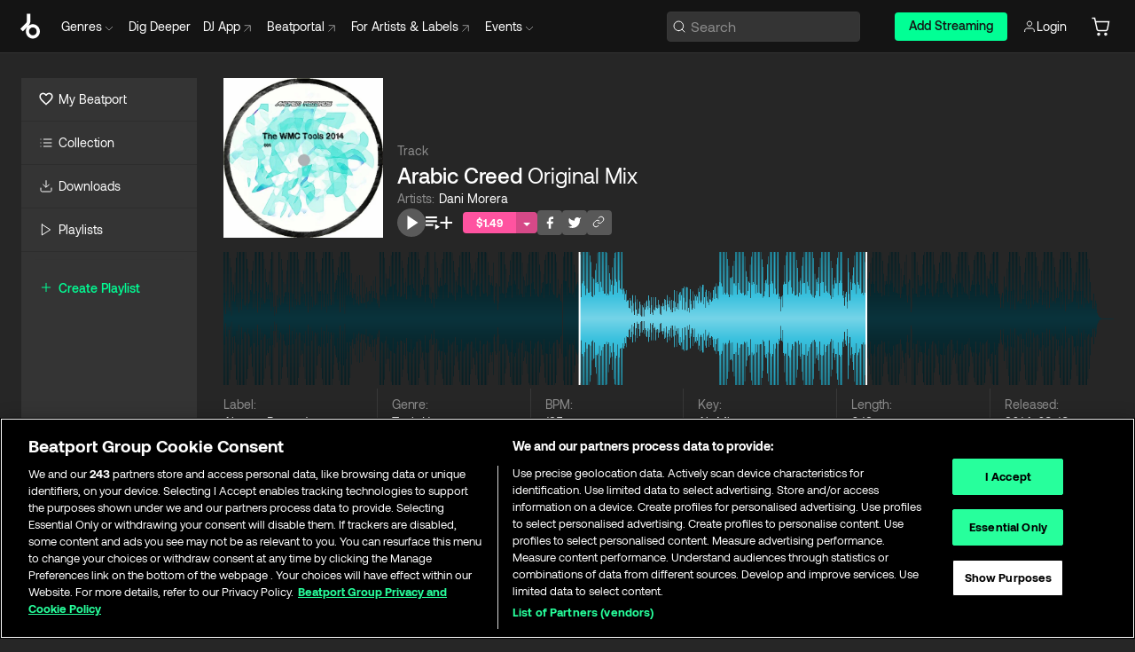

--- FILE ---
content_type: text/html; charset=utf-8
request_url: https://www.beatport.com/track/arabic-creed-original-mix/5249337
body_size: 88113
content:
<!DOCTYPE html><html lang="en"><head><meta charSet="utf-8" data-next-head=""/><meta name="viewport" content="width=device-width" data-next-head=""/><link rel="canonical" hrefLang="en" href="https://www.beatport.com/track/arabic-creed-original-mix/5249337" data-next-head=""/><link rel="alternate" hrefLang="de" href="https://www.beatport.com/de/track/arabic-creed-original-mix/5249337" data-next-head=""/><link rel="alternate" hrefLang="fr" href="https://www.beatport.com/fr/track/arabic-creed-original-mix/5249337" data-next-head=""/><link rel="alternate" hrefLang="es" href="https://www.beatport.com/es/track/arabic-creed-original-mix/5249337" data-next-head=""/><link rel="alternate" hrefLang="it" href="https://www.beatport.com/it/track/arabic-creed-original-mix/5249337" data-next-head=""/><link rel="alternate" hrefLang="ja" href="https://www.beatport.com/ja/track/arabic-creed-original-mix/5249337" data-next-head=""/><link rel="alternate" hrefLang="pt" href="https://www.beatport.com/pt/track/arabic-creed-original-mix/5249337" data-next-head=""/><link rel="alternate" hrefLang="nl" href="https://www.beatport.com/nl/track/arabic-creed-original-mix/5249337" data-next-head=""/><title data-next-head="">Dani Morera - Arabic Creed (Original Mix) [Ahoren Records] | Music &amp; Downloads on Beatport</title><meta property="og:title" content="Dani Morera - Arabic Creed (Original Mix) [Ahoren Records] | Music &amp; Downloads on Beatport" data-next-head=""/><meta property="og:description" content="Download &amp; Stream Dani Morera - Arabic Creed (Original Mix) [Ahoren Records] in highest quality | Find the latest releases here | #1 source for DJ Sets and more" data-next-head=""/><meta property="og:image" content="https://geo-media.beatport.com/image_size/500x500/ab946a30-c276-4f5e-81eb-e3fea3c67439.jpg" data-next-head=""/><meta name="twitter:card" content="summary_large_image" data-next-head=""/><meta name="twitter:title" content="Dani Morera - Arabic Creed (Original Mix) [Ahoren Records] | Music &amp; Downloads on Beatport" data-next-head=""/><meta name="twitter:description" content="Download &amp; Stream Dani Morera - Arabic Creed (Original Mix) [Ahoren Records] in highest quality | Find the latest releases here | #1 source for DJ Sets and more" data-next-head=""/><meta name="twitter:image" content="https://geo-media.beatport.com/image_size/500x500/ab946a30-c276-4f5e-81eb-e3fea3c67439.jpg" data-next-head=""/><meta name="description" content="Download &amp; Stream Dani Morera - Arabic Creed (Original Mix) [Ahoren Records] in highest quality | Find the latest releases here | #1 source for DJ Sets and more" data-next-head=""/><link rel="icon" type="image/x-icon" href="/images/favicon-48x48.png" data-next-head=""/><link href="https://js.recurly.com/v4/recurly.css" rel="stylesheet" type="text/css" data-next-head=""/><meta name="bp-env" content="production"/><link rel="preload" href="/icons/sprite.svg" as="image"/><link rel="preload" href="/_next/static/media/9617edd9e02a645a-s.p.ttf" as="font" type="font/ttf" crossorigin="anonymous" data-next-font="size-adjust"/><link rel="preload" href="/_next/static/media/9438673d1e72232d-s.p.ttf" as="font" type="font/ttf" crossorigin="anonymous" data-next-font="size-adjust"/><link rel="preload" href="/_next/static/media/db5c0e5da3a6b3a9-s.p.ttf" as="font" type="font/ttf" crossorigin="anonymous" data-next-font="size-adjust"/><script id="google-analytics" data-nscript="beforeInteractive">
                (function(w,d,s,l,i){w[l]=w[l]||[];w[l].push({'gtm.start':
                new Date().getTime(),event:'gtm.js'});var f=d.getElementsByTagName(s)[0],
                j=d.createElement(s),dl=l!='dataLayer'?'&l='+l:'';j.async=true;j.src=
                'https://www.googletagmanager.com/gtm.js?id='+i+dl;f.parentNode.insertBefore(j,f);
                })(window,document,'script','dataLayer','GTM-TXN4GRJ');
            </script><link rel="preload" href="/_next/static/css/875348070ae80ebd.css" as="style"/><link rel="stylesheet" href="/_next/static/css/875348070ae80ebd.css" data-n-g=""/><noscript data-n-css=""></noscript><script defer="" nomodule="" src="/_next/static/chunks/polyfills-42372ed130431b0a.js"></script><script id="ab-tasty" src="https://try.abtasty.com/6a6f6df6afac8eb063d6dbbd68afdcc7.js" defer="" data-nscript="beforeInteractive"></script><script src="https://songbird.cardinalcommerce.com/edge/v1/songbird.js" defer="" data-nscript="beforeInteractive"></script><script id="pap_x2s6df8d" src="https://loopmasters.postaffiliatepro.com/scripts/trackjs.js" defer="" data-nscript="beforeInteractive"></script><script src="/_next/static/chunks/webpack-bf5fa797fa17c78d.js" defer=""></script><script src="/_next/static/chunks/framework-c65ff8b3b39d682e.js" defer=""></script><script src="/_next/static/chunks/main-ac975229676787c4.js" defer=""></script><script src="/_next/static/chunks/pages/_app-bdebefc483220714.js" defer=""></script><script src="/_next/static/chunks/5584-faace93afc6b0ca8.js" defer=""></script><script src="/_next/static/chunks/1672-ecdce7fadf215227.js" defer=""></script><script src="/_next/static/chunks/7642-7da32f6e1a38c097.js" defer=""></script><script src="/_next/static/chunks/1662-bf5a1a51c032dba1.js" defer=""></script><script src="/_next/static/chunks/pages/track/%5Bdescription%5D/%5Bid%5D-4ee3722a142bd244.js" defer=""></script><script src="/_next/static/wq3X6HDhWAAa9oMiZJNhq/_buildManifest.js" defer=""></script><script src="/_next/static/wq3X6HDhWAAa9oMiZJNhq/_ssgManifest.js" defer=""></script><style data-styled="" data-styled-version="6.1.19">.ijeyIR{box-sizing:border-box;display:flex;flex-direction:row;justify-content:center;align-items:center;padding:0.313rem 1rem 0.438rem;gap:0.5rem;border-radius:0.25rem;cursor:pointer;font-family:'aeonikFont','aeonikFont Fallback';font-size:0.875rem;line-height:1.25rem;font-weight:500;color:#141414;}/*!sc*/
.ijeyIR.primary{background:#01FF95;}/*!sc*/
.ijeyIR.primary:hover{background:#00E586;}/*!sc*/
.ijeyIR.primary.primary.disabled{pointer-events:none;color:#343434;background:#5A5A5A;}/*!sc*/
.ijeyIR.outline{border:0.063rem solid;border-image-source:linear-gradient( 0deg,rgba(0,0,0,0.6),rgba(0,0,0,0.6) ),linear-gradient( 0deg,#01FF95,#01FF95 );color:#01FF95;}/*!sc*/
.ijeyIR.outline:hover{border:0.063rem solid;color:#141414;background:#01FF95;}/*!sc*/
.ijeyIR.outline.outline.disabled{background:transparent;color:#01FF95;opacity:50%;}/*!sc*/
.ijeyIR.outline-secondary{border:0.063rem solid;border-color:#8C8C8C;color:#FFFFFF;}/*!sc*/
.ijeyIR.outline-secondary:hover{background:#8C8C8C;}/*!sc*/
.ijeyIR.outline-secondary.outline.disabled{background:transparent;color:#FFFFFF;opacity:50%;}/*!sc*/
.ijeyIR.tertiary{color:#FFFFFF;background:#8C8C8C;}/*!sc*/
.ijeyIR.tertiary:hover{background:#4D4D4D;}/*!sc*/
.ijeyIR.tertiary.tertiary.disabled{background:#8C8C8C;opacity:0.5;}/*!sc*/
.ijeyIR.secondary{color:#FFFFFF;background:#4D4D4D;}/*!sc*/
.ijeyIR.secondary:hover{background:#8C8C8C;}/*!sc*/
.ijeyIR.secondary.disabled{background:#8C8C8C;opacity:0.5;}/*!sc*/
.ijeyIR.danger{color:#FFFFFF;background:#CF222E;}/*!sc*/
.ijeyIR.danger:hover{background:#CF222E;}/*!sc*/
.ijeyIR.danger.disabled{background:#8C8C8C;opacity:0.5;}/*!sc*/
.ijeyIR.transparent,.ijeyIR.transparent-danger{color:#FFFFFF;border:0.125rem solid #5A5A5A;padding:0.313rem 0.75rem;gap:0.375rem;}/*!sc*/
.ijeyIR.transparent:hover{background:#5A5A5A;}/*!sc*/
.ijeyIR.transparent-danger:hover{border:0.125rem solid #CF222E;background:#CF222E;}/*!sc*/
.ijeyIR.link{color:#FFFFFF;}/*!sc*/
.ijeyIR.primary-link{color:#01FF95;}/*!sc*/
.ijeyIR.primary-link.disabled{cursor:default;}/*!sc*/
.ijeyIR.text{color:#B3B3B3;}/*!sc*/
.ijeyIR.text:hover{color:#FFFFFF;text-decoration:underline;}/*!sc*/
.ijeyIR.underline-link{color:#B3B3B3;text-decoration:underline;padding:0.25rem;}/*!sc*/
.ijeyIR.unstyled{background:none;border:none;padding:0;margin:0;color:inherit;background-color:transparent;}/*!sc*/
.ijeyIR.w-100{width:100%;}/*!sc*/
.ijeyIR.w-75{width:75%;}/*!sc*/
.ijeyIR.w-50{width:50%;}/*!sc*/
.ijeyIR.w-25{width:25%;}/*!sc*/
.ijeyIR.squared{padding:0.313rem;}/*!sc*/
data-styled.g1[id="Button-style__ButtonStyled-sc-d61a654-0"]{content:"ijeyIR,"}/*!sc*/
.juetxu{position:relative;margin-left:0.75rem;padding:0.5rem 0;}/*!sc*/
.juetxu a,.juetxu button{display:flex;flex-direction:row;gap:0.3125rem;cursor:pointer;align-items:center;padding:0.313rem 0.25rem 0.438rem 0.25rem;color:#FFFFFF;}/*!sc*/
.juetxu a svg,.juetxu button svg{stroke:#FFFFFF;}/*!sc*/
@media (min-width: 1200px){.juetxu a:hover,.juetxu button:hover{color:#01FF95;}.juetxu a:hover svg,.juetxu button:hover svg{stroke:#01FF95;}}/*!sc*/
@media (min-width: 1200px){.juetxu a,.juetxu button{padding:0;}.juetxu a svg,.juetxu button svg{width:1.3rem;height:1.3rem;}}/*!sc*/
data-styled.g31[id="HeaderCart-style__AccountCartMenuItem-sc-1d237d81-2"]{content:"juetxu,"}/*!sc*/
.NbRgr{position:absolute;top:3.6875rem;left:50%;transform:translate(-50%,1px);transition:opacity 0.2s ease;background:#141414;border-radius:0 0 1rem 1rem;display:block;z-index:900;cursor:default;opacity:0;visibility:hidden;pointer-events:none;box-shadow:0 0.5rem 1.5rem rgba(0,0,0,0.5);}/*!sc*/
.NbRgr[data-dropdown-type='genre']{width:100%;max-width:90rem;}/*!sc*/
.NbRgr[data-dropdown-type='events']{left:auto;min-width:12.5rem;margin:0 0 0 4.75rem;}/*!sc*/
.NbRgr[data-visible='true']{opacity:1;pointer-events:auto;visibility:visible;}/*!sc*/
data-styled.g42[id="HeaderDropdownToggle-style__DropdownMenu-sc-8d48e9cb-0"]{content:"NbRgr,"}/*!sc*/
.bnLgXh{display:flex;flex-direction:column;padding:0.5rem 0;}/*!sc*/
.bnLgXh a{padding:0.5rem 1.5rem;color:#B3B3B3;text-decoration:none;display:flex;align-items:center;transition:background-color 0.2s ease;}/*!sc*/
.bnLgXh a:hover{color:#FFFFFF;}/*!sc*/
.bnLgXh a:hover >svg{stroke:#01FF95;}/*!sc*/
data-styled.g44[id="HeaderEventsSubMenu-style__EventsSubMenuWrapper-sc-d3bdcde1-0"]{content:"bnLgXh,"}/*!sc*/
.enfcr{display:grid;grid-template-columns:1fr;flex-direction:row;justify-content:space-between;align-items:flex-start;width:100%;padding:1.5rem;gap:2rem;}/*!sc*/
data-styled.g50[id="HeaderGenreSubMenu-style__GenreDropDownGrid-sc-41f97c98-4"]{content:"enfcr,"}/*!sc*/
.dLqcKV{display:flex;flex-direction:row;position:absolute;top:0;left:0;right:0;z-index:1000;height:60px;width:100%;font-size:0.875rem;background:#141414;border-bottom:0.0625rem solid #333333;}/*!sc*/
.dLqcKV.header-fixed{position:fixed;}/*!sc*/
.dLqcKV ul> li{display:inline-flex;vertical-align:middle;}/*!sc*/
.dLqcKV span:not(.new_tag){display:flex;flex-direction:row;}/*!sc*/
.dLqcKV span:not(.new_tag) >img{margin-right:0.25rem;}/*!sc*/
.dLqcKV span:not(.new_tag) svg{stroke:#8C8C8C;}/*!sc*/
@keyframes slideDown{from{transform:translateY(-100%);}to{transform:translateY(0);}}/*!sc*/
data-styled.g52[id="Header-style__HeaderWrapper-sc-8ba2c440-0"]{content:"dLqcKV,"}/*!sc*/
.iNvsde{display:flex;flex-direction:row;width:100%;max-width:90rem;margin:0 auto;align-items:center;}/*!sc*/
.iNvsde svg{stroke:#8C8C8C;}/*!sc*/
.iNvsde >ul .dropdown_menu{animation:growDown 300ms ease-in-out forwards;transform-origin:top center;}/*!sc*/
.iNvsde >ul >li{line-height:1.25rem;padding:1.25rem 0.4375rem;cursor:pointer;}/*!sc*/
.iNvsde >ul >li.header_item:not(.dropdown_toggle):hover div{display:flex;}/*!sc*/
.iNvsde >ul >li.account button{padding:0;}/*!sc*/
.iNvsde >ul >li button{font-weight:400;}/*!sc*/
.iNvsde >ul .header_item [aria-expanded="true"] .rotatable svg{stroke:#01FF95;transform:rotate(180deg);margin-top:0.3125rem;}/*!sc*/
.iNvsde >ul .header_item .svg_wrapper{display:flex;align-items:center;height:100%;}/*!sc*/
.iNvsde >ul .header_item .svg_wrapper img{border-radius:50%;}/*!sc*/
.iNvsde >ul .header_item a[target="_blank"]:hover svg{stroke:#01FF95;}/*!sc*/
.iNvsde span{align-items:center;}/*!sc*/
.iNvsde span >img{margin-left:0.125rem;margin-bottom:0.0625rem;}/*!sc*/
@keyframes growDown{0%{transform:scaleY(0);}100%{transform:scaleY(1);}}/*!sc*/
data-styled.g54[id="Header-style__DesktopHeader-sc-8ba2c440-2"]{content:"iNvsde,"}/*!sc*/
.gSbytK{min-width:8rem;margin-left:1rem;}/*!sc*/
.gSbytK >li{padding:0 0 0 0.25rem;}/*!sc*/
.gSbytK >li button{padding:0.8rem 0.75rem 0.5rem 0.25rem;}/*!sc*/
@media (min-width: 768px){.gSbytK{width:100%;}}/*!sc*/
@media (min-width: 1200px){.gSbytK{min-width:44.5rem;}}/*!sc*/
data-styled.g55[id="Header-style__LeftRegion-sc-8ba2c440-3"]{content:"gSbytK,"}/*!sc*/
.kkpwdl{display:flex;justify-content:flex-end;align-items:center;width:100%;padding-right:1.25rem;}/*!sc*/
.kkpwdl .svg_wrapper{display:flex;align-items:center;height:100%;}/*!sc*/
.kkpwdl div.account_avatar{width:2rem;height:2rem;}/*!sc*/
.kkpwdl div.account_avatar img{border-radius:50%;}/*!sc*/
.kkpwdl .subscription_button a{padding:0.313rem 1rem 0.438rem;border-radius:0.25rem;font-weight:500;color:#141414;background:#01FF95;}/*!sc*/
.kkpwdl .subscription_button a:hover{background:#00E586;}/*!sc*/
@media (min-width: 768px){.kkpwdl{min-width:9.5rem;max-width:49.375rem;}}/*!sc*/
@media (min-width: 1200px){.kkpwdl li.search:first-child{width:100%;max-width:28.375rem;padding:0 0.5rem 0 0;}.kkpwdl li.subscription_button{min-width:9rem;}}/*!sc*/
data-styled.g56[id="Header-style__RightRegion-sc-8ba2c440-4"]{content:"kkpwdl,"}/*!sc*/
.jbAoJh{height:1.8125rem;width:1.375rem;margin-right:0.625rem;}/*!sc*/
data-styled.g59[id="Header-style__BeatportLogoLarge-sc-8ba2c440-7"]{content:"jbAoJh,"}/*!sc*/
.dtastp{display:flex;align-items:center;width:100%;max-width:28.375rem;padding:0 1.5rem;}/*!sc*/
.dtastp >button>svg{margin-right:1.25rem;height:1.25rem;stroke-width:0.125rem;}/*!sc*/
data-styled.g62[id="Header-style__HeaderSearchWrapper-sc-8ba2c440-10"]{content:"dtastp,"}/*!sc*/
.biDNjJ{display:flex;flex:1;width:100%;border:0.0625rem solid #383838;border-radius:0.25rem;background:#343434;}/*!sc*/
.biDNjJ:focus-within{border:0.0625rem solid #01FF95;box-shadow:0px 0px 0px 3px rgba(1, 255, 149, 0.15);outline:0.125rem solid transparent;outline-offset:0.125rem;}/*!sc*/
.biDNjJ div:first-child{display:flex;align-items:center;pointer-events:none;margin-left:0.3125rem;}/*!sc*/
.biDNjJ button{display:flex;align-items:center;margin-right:0.625rem;z-index:100000;}/*!sc*/
.biDNjJ img{margin-left:0.3125rem;margin-top:0.0625rem;height:1rem;width:1rem;}/*!sc*/
.biDNjJ input{height:2rem;margin-left:0.3125rem;width:100%;background:inherit;outline:none;border:none;}/*!sc*/
.biDNjJ input::placeholder{color:#8C8C8C;}/*!sc*/
data-styled.g63[id="Header-style__HeaderSearch-sc-8ba2c440-11"]{content:"biDNjJ,"}/*!sc*/
.euLgcx{font-size:max(100%,16px);}/*!sc*/
.euLgcx:focus::placeholder{color:transparent;}/*!sc*/
data-styled.g66[id="Search-style__SearchInput-sc-224b2fdd-1"]{content:"euLgcx,"}/*!sc*/
.fJivyZ{position:fixed;top:3.75rem;left:calc(100% - 370px);width:22.5rem;display:flex;flex-direction:column;gap:0.5rem;font-size:0.875rem;line-height:1.25rem;z-index:999;}/*!sc*/
@media (min-width: 580px){.fJivyZ{left:calc(100% - 385px);}}/*!sc*/
@media (min-width: 768px){.fJivyZ{left:calc(100% - 385px);}}/*!sc*/
@media (min-width: 1200px){.fJivyZ{left:calc(100% - 385px);}}/*!sc*/
@media (min-width: 1440px){.fJivyZ{left:initial;right:calc((100% - 1371px) / 2);}}/*!sc*/
data-styled.g99[id="Notifications-style__Wrapper-sc-212da99e-1"]{content:"fJivyZ,"}/*!sc*/
.ocBeZ{padding:8px;font-family:'aeonikFont','aeonikFont Fallback';font-style:normal;font-weight:400;font-size:12px;line-height:14px;color:#8C8C8C;}/*!sc*/
.ocBeZ.p-0{padding:0;}/*!sc*/
.ocBeZ.px-0{padding-left:0;padding-right:0;}/*!sc*/
.ocBeZ.py-0{padding-top:0;padding-bottom:0;}/*!sc*/
.ocBeZ .tombstoned{opacity:0.15;}/*!sc*/
.ocBeZ .selectable:hover{opacity:1;}/*!sc*/
data-styled.g100[id="Table-style__TableCell-sc-daa17f0f-0"]{content:"ocBeZ,"}/*!sc*/
.eueOuj{width:100%;display:flex;flex-direction:row;justify-content:space-between;align-items:center;height:40px;background:#343434;margin:0 0 2px;}/*!sc*/
.eueOuj.selected{background:#494949;}/*!sc*/
.eueOuj.tombstoned{background:#282828;}/*!sc*/
.eueOuj.tombstoned a{pointer-events:none;}/*!sc*/
.eueOuj.tombstoned:hover{background:#282828;}/*!sc*/
.eueOuj svg.album-cover{display:none;position:absolute;margin-left:15px;}/*!sc*/
.eueOuj:hover{background:#494949;position:relative;}/*!sc*/
.eueOuj:hover div.chart-cell{color:white;}/*!sc*/
.eueOuj:hover svg.album-cover{display:inline;}/*!sc*/
.eueOuj:hover:hover::before{display:none;content:"";position:absolute;top:100%;left:50%;font-weight:400;font-size:12px;line-height:16px;border-radius:8px;transition:background 0.2s;z-index:1;background:#141414;color:#FFFFFF;margin-left:-5px;border:5px solid transparent;border-top-color:#141414;}/*!sc*/
.eueOuj div:nth-child(2){flex-grow:1;}/*!sc*/
data-styled.g101[id="Table-style__TableRow-sc-daa17f0f-1"]{content:"eueOuj,"}/*!sc*/
.hkdCjs{display:flex;flex-direction:column;justify-content:flex-start;align-items:flex-start;width:100%;}/*!sc*/
data-styled.g102[id="Table-style__TableData-sc-daa17f0f-2"]{content:"hkdCjs,"}/*!sc*/
.eiLxDd{width:100%;display:flex;flex-direction:row;justify-content:space-between;align-items:center;text-transform:uppercase;}/*!sc*/
data-styled.g103[id="Table-style__TableHeader-sc-daa17f0f-3"]{content:"eiLxDd,"}/*!sc*/
.iQGXHD{width:100%;display:flex;flex-direction:column;justify-content:flex-start;align-items:flex-start;margin-top:12px;border-top:1px solid #333333;}/*!sc*/
.iQGXHD a:hover{text-decoration:underline;}/*!sc*/
data-styled.g104[id="Table-style__Table-sc-daa17f0f-4"]{content:"iQGXHD,"}/*!sc*/
.eRdJSx{display:flex;flex-direction:row;justify-content:center;align-items:center;float:inline-end;}/*!sc*/
data-styled.g111[id="AddToCart-style__Control-sc-c1c0d228-0"]{content:"eRdJSx,"}/*!sc*/
.gnZIxO{border:none;margin:0;padding:0;font:inherit;background:transparent;cursor:pointer;width:3.75rem;background:#FF53A0;color:#FFFFFF;border-radius:0.25rem 0rem 0rem 0.25rem;padding:0.25rem 0.5rem;font-family:'aeonikFont','aeonikFont Fallback';font-style:normal;font-weight:700;font-size:0.75rem;line-height:1rem;text-align:center;}/*!sc*/
data-styled.g114[id="AddToCart-style__PriceButton-sc-c1c0d228-3"]{content:"gnZIxO,"}/*!sc*/
.cEcpzi{border:none;margin:0;padding:0;font:inherit;background:transparent;cursor:pointer;background:#d64988;border-radius:0rem 0.25rem 0.25rem 0rem;padding:0.25rem;font-weight:700;font-size:0.75rem;line-height:1rem;}/*!sc*/
.cEcpzi i{margin:0.25rem;display:inline-block;vertical-align:middle;border-left:0.25rem solid transparent;border-right:0.25rem solid transparent;border-top:0.25rem solid #FFFFFF;}/*!sc*/
.cEcpzi >div>svg{width:1rem;height:1rem;}/*!sc*/
data-styled.g116[id="AddToCart-style__ArrowButton-sc-c1c0d228-5"]{content:"cEcpzi,"}/*!sc*/
.bZCrsf{display:none;flex-direction:center;justify-content:center;background:#000;padding:4px;font-weight:400;font-size:12px;line-height:16px;border-radius:8px;transition:background 0.2s;background:#141414;color:#FFFFFF;text-align:center;padding:4px 4px;width:86px;position:absolute;z-index:2;filter:none;left:50%;margin-left:-43px;}/*!sc*/
.bZCrsf.top{bottom:155%;}/*!sc*/
.bZCrsf.top:after{position:absolute;content:"";top:100%;left:50%;margin-left:-5px;border:5px solid transparent;border-top-color:#141414;}/*!sc*/
.bZCrsf.top-left{bottom:155%;left:-60%;}/*!sc*/
.bZCrsf.top-left:after{position:absolute;content:"";top:100%;margin-right:-50px;border:5px solid transparent;border-top-color:#141414;}/*!sc*/
.bZCrsf.top-right{bottom:155%;right:-60%;}/*!sc*/
.bZCrsf.top-right:after{position:absolute;content:"";top:100%;margin-left:-50px;border:5px solid transparent;border-top-color:#141414;}/*!sc*/
.bZCrsf.bottom{top:115%;}/*!sc*/
.bZCrsf.bottom:before{position:absolute;content:"";bottom:100%;left:50%;margin-left:-5px;border:5px solid transparent;border-bottom-color:#141414;}/*!sc*/
.bZCrsf.left{right:calc(100% + 0.4rem);top:0;bottom:0;margin:auto 0;left:unset;margin-left:unset;height:1.7rem;padding:0.3rem 0.6rem;width:600px;max-width:max-content;}/*!sc*/
.bZCrsf.left:after{position:absolute;content:"";top:50%;left:100%;margin-top:-5px;border:5px solid transparent;border-left-color:#141414;}/*!sc*/
data-styled.g119[id="Tooltip-style__TooltipContainer-sc-715cbc58-0"]{content:"bZCrsf,"}/*!sc*/
.gMqswG{position:relative;}/*!sc*/
.gMqswG:hover .Tooltip-style__TooltipContainer-sc-715cbc58-0{display:flex;}/*!sc*/
data-styled.g120[id="Tooltip-style__Wrapper-sc-715cbc58-1"]{content:"gMqswG,"}/*!sc*/
.kFZIkq{display:flex;align-items:center;position:relative;}/*!sc*/
.kFZIkq:hover svg{filter:drop-shadow(0 0 7px #fff);}/*!sc*/
.kFZIkq:disabled svg{filter:unset;}/*!sc*/
data-styled.g121[id="AddToPlaylist-style__Control-sc-656bcea4-0"]{content:"kFZIkq,"}/*!sc*/
.hUFVVX{display:flex;align-items:center;position:relative;}/*!sc*/
.hUFVVX:hover svg{filter:drop-shadow(0 0 7px #fff);}/*!sc*/
.hUFVVX:disabled svg{filter:unset;}/*!sc*/
data-styled.g122[id="AddToQueue-style__Control-sc-2c5d32af-0"]{content:"hUFVVX,"}/*!sc*/
.kyoyxE{display:flex;align-items:center;position:relative;}/*!sc*/
.kyoyxE:hover svg{filter:drop-shadow(0 0 7px #FFFFFF);fill:#FFFFFF;}/*!sc*/
.kyoyxE:disabled svg{filter:unset;}/*!sc*/
data-styled.g123[id="Play-style__Control-sc-bdba3bac-0"]{content:"kyoyxE,"}/*!sc*/
.dQMREa{position:relative;background:#585858;border-radius:4px;padding:6px;transition:background 0.2s;}/*!sc*/
.dQMREa:hover{background:#383838;cursor:pointer;}/*!sc*/
data-styled.g124[id="Share-style__CopyBtn-sc-377d9d38-0"]{content:"dQMREa,"}/*!sc*/
.gTuXzf{display:flex;flex-direction:column;gap:4px;}/*!sc*/
.gTuXzf span{ont-family:"Aeonik";font-style:normal;font-weight:400;font-size:14px;line-height:20px;letter-spacing:-0.006em;color:#FFFFFF;}/*!sc*/
.gTuXzf div{display:flex;flex-direction:row;gap:8px;width:100%;}/*!sc*/
.gTuXzf div input{padding:4px 8px;width:100%;background:#ffffff;border:1px solid #d0d7de;border-radius:4px;font-family:'aeonikFont','aeonikFont Fallback';font-style:normal;font-weight:400;font-size:14px;line-height:20px;color:#8C8C8C;}/*!sc*/
data-styled.g125[id="Share-style__LinkItem-sc-377d9d38-1"]{content:"gTuXzf,"}/*!sc*/
.gkGrMR{position:absolute;display:flex;flex-direction:column;gap:16px;padding:16px;top:25px;right:0;width:275px;background:#262626;border:1px solid #383838;filter:drop-shadow(0px 8px 24px rgba(0,0,0,0.2));border-radius:6px;z-index:10;transition:opacity 0.3s;visibility:hidden;opacity:1;}/*!sc*/
data-styled.g126[id="Share-style__ShareLink-sc-377d9d38-2"]{content:"gkGrMR,"}/*!sc*/
.kAYAlh{position:relative;background:#585858;border-radius:4px;padding:6px;transition:background 0.2s;}/*!sc*/
.kAYAlh.disabled{cursor:not-allowed;}/*!sc*/
.kAYAlh.enabled:hover{background:#383838;cursor:pointer;}/*!sc*/
.kAYAlh.enabled:hover .Share-style__ShareLink-sc-377d9d38-2{visibility:visible;opacity:1;}/*!sc*/
data-styled.g127[id="Share-style__Item-sc-377d9d38-3"]{content:"kAYAlh,"}/*!sc*/
.jJBBIf{display:flex;flex-direction:row;justify-content:space-between;align-items:center;gap:8px;}/*!sc*/
data-styled.g128[id="Share-style__Wrapper-sc-377d9d38-4"]{content:"jJBBIf,"}/*!sc*/
.fRfnMo{text-overflow:ellipsis;overflow:hidden;width:auto;}/*!sc*/
data-styled.g133[id="Marquee-style__MarqueeElement-sc-b0373cc7-0"]{content:"fRfnMo,"}/*!sc*/
.cgyUez{overflow:hidden;width:100%;display:grid;grid-auto-flow:column;position:relative;white-space:nowrap;}/*!sc*/
.cgyUez>.Marquee-style__MarqueeElement-sc-b0373cc7-0{display:inline-block;width:max-content;}/*!sc*/
.cgyUez>.Marquee-style__MarqueeElement-sc-b0373cc7-0:nth-child(2){margin-left:16px;visibility:hidden;}/*!sc*/
.cgyUez>.Marquee-style__MarqueeElement-sc-b0373cc7-0{white-space:nowrap;}/*!sc*/
.kFHWkd{overflow:hidden;width:100%;display:grid;grid-auto-flow:column;position:relative;max-width:17rem;white-space:nowrap;}/*!sc*/
.kFHWkd>.Marquee-style__MarqueeElement-sc-b0373cc7-0{display:inline-block;width:max-content;}/*!sc*/
.kFHWkd>.Marquee-style__MarqueeElement-sc-b0373cc7-0:nth-child(2){margin-left:16px;visibility:hidden;}/*!sc*/
.kFHWkd>.Marquee-style__MarqueeElement-sc-b0373cc7-0{white-space:nowrap;}/*!sc*/
data-styled.g134[id="Marquee-style__MarqueeWrapper-sc-b0373cc7-1"]{content:"cgyUez,kFHWkd,"}/*!sc*/
.jauYou{display:grid;grid-template-columns:1fr;width:100%;}/*!sc*/
data-styled.g135[id="Marquee-style__MarqueeGrid-sc-b0373cc7-2"]{content:"jauYou,"}/*!sc*/
.gElEAY{font-family:'aeonikFont','aeonikFont Fallback';font-style:normal;font-weight:500;font-size:11px;line-height:16px;letter-spacing:0.005em;color:#39C0DE;}/*!sc*/
.gElEAY a:hover{text-decoration:underline;}/*!sc*/
data-styled.g136[id="ArtistNames-sc-9ed174b1-0"]{content:"gElEAY,"}/*!sc*/
.jkGylL{font-family:'aeonikFont','aeonikFont Fallback';font-style:normal;font-weight:400;font-size:0.75rem;line-height:1rem;text-align:center;width:2.25rem;min-width:2.25rem;}/*!sc*/
.jkGylL.active{font-size:1rem;color:#FFFFFF;}/*!sc*/
data-styled.g138[id="Tables-shared-style__TrackNo-sc-74ae448d-1"]{content:"jkGylL,"}/*!sc*/
.kvuRbj{display:flex;}/*!sc*/
data-styled.g141[id="Tables-shared-style__TitleRow-sc-74ae448d-4"]{content:"kvuRbj,"}/*!sc*/
.bjvFIT{font-family:'aeonikFont','aeonikFont Fallback';font-style:normal;font-weight:700;font-size:0.688rem;line-height:1rem;letter-spacing:0.005em;color:#FFFFFF;}/*!sc*/
.bjvFIT span{font-weight:400;}/*!sc*/
data-styled.g142[id="Tables-shared-style__ReleaseName-sc-74ae448d-5"]{content:"bjvFIT,"}/*!sc*/
.iwyvna{display:flex;flex-direction:row;justify-content:flex-start;align-items:center;gap:0.625rem;}/*!sc*/
.iwyvna a.artwork{position:relative;}/*!sc*/
data-styled.g143[id="Tables-shared-style__ArtworkAndControls-sc-74ae448d-6"]{content:"iwyvna,"}/*!sc*/
.cogVwS .fade{opacity:0.25;transition:opacity 0.2s ease-in-out;}/*!sc*/
.cogVwS .row{justify-content:flex-start;}/*!sc*/
.cogVwS .row:hover .fade{opacity:1;}/*!sc*/
.cogVwS .row.current{background:#494949;}/*!sc*/
.cogVwS .cell{padding-top:0;padding-bottom:0;}/*!sc*/
.cogVwS .cell a:hover{text-decoration:underline;}/*!sc*/
.cogVwS .cell.price{font-size:0.875rem;font-weight:700;color:#ffffff;}/*!sc*/
.cogVwS .controls{padding-left:0;width:7.5rem;min-width:7.5rem;}/*!sc*/
.cogVwS .title{width:100%;flex-grow:1;overflow:hidden;}/*!sc*/
.cogVwS .title .container{overflow:hidden;}/*!sc*/
.cogVwS .title .container >div,.cogVwS .title .container >a>span{overflow:hidden;}/*!sc*/
.cogVwS .format{width:8.5rem;min-width:8.5rem;}/*!sc*/
.cogVwS .price{width:4.5rem;min-width:4.5rem;}/*!sc*/
.cogVwS .cart-actions{width:7.5rem;min-width:7.5rem;display:flex;justify-content:flex-end;}/*!sc*/
.cogVwS .card{width:7.5rem;min-width:7.5rem;display:flex;justify-content:flex-end;}/*!sc*/
.cogVwS.numbers .controls{width:10.3125rem;min-width:10.3125rem;}/*!sc*/
data-styled.g144[id="Tables-shared-style__Wrapper-sc-74ae448d-7"]{content:"cogVwS,"}/*!sc*/
.gnNNLl{display:flex;align-items:center;justify-content:flex-start;position:fixed;bottom:calc(0px + 1rem);right:1rem;height:2.5rem;padding:0 1rem;font-weight:500;background:#39C0DE;border-radius:2rem;color:#141414;overflow:hidden;transition:all 0.5s ease-in-out;z-index:3;max-width:2.5rem;}/*!sc*/
.gnNNLl >svg{min-width:1rem;min-height:1rem;margin-left:-0.2rem;margin-right:0.5rem;}/*!sc*/
.gnNNLl >span{transition:opacity 0.4s ease-in-out;opacity:0;}/*!sc*/
@media (min-width: 1024px){.gnNNLl{bottom:6rem;}.gnNNLl:hover{max-width:15rem;}.gnNNLl:hover >span{opacity:1;}}/*!sc*/
data-styled.g222[id="FeedbackButton-style__ButtonStyled-sc-f2d33d4-0"]{content:"gnNNLl,"}/*!sc*/
.ihbzho{background-color:#343434;display:flex;min-height:25rem;justify-content:center;padding:3rem 1.25rem 11rem 1.25rem;}/*!sc*/
@media (min-width: 1024px){.ihbzho{padding:3rem 1.25rem 7.7rem 1.25rem;}}/*!sc*/
data-styled.g234[id="Footer-style__FooterContainer-sc-b43f8293-0"]{content:"ihbzho,"}/*!sc*/
.fgpLBj{max-width:90rem;width:100%;margin:0 auto;display:flex;justify-content:space-between;gap:2rem 1rem;flex-direction:column;}/*!sc*/
@media (min-width: 768px){.fgpLBj{flex-direction:row;}}/*!sc*/
@media (min-width: 1024px){.fgpLBj{gap:2rem;}}/*!sc*/
@media (min-width: 1200px){.fgpLBj{padding:0 1.5rem;}}/*!sc*/
data-styled.g235[id="Footer-style__FooterMaxWidth-sc-b43f8293-1"]{content:"fgpLBj,"}/*!sc*/
.gUEqWx{display:flex;flex-direction:column;gap:2.5rem;flex:0 1 auto;order:1;min-width:15rem;justify-content:space-between;}/*!sc*/
@media (min-width: 1024px){.gUEqWx{min-width:16.25rem;}}/*!sc*/
data-styled.g236[id="Footer-style__BrandColumnContainer-sc-b43f8293-2"]{content:"gUEqWx,"}/*!sc*/
.byMywd{display:flex;flex-direction:column;justify-content:start;gap:2.5rem;}/*!sc*/
data-styled.g237[id="Footer-style__BrandWrapper-sc-b43f8293-3"]{content:"byMywd,"}/*!sc*/
.doukfB{display:flex;flex-wrap:wrap;align-items:center;gap:1rem;padding-right:0.625rem;}/*!sc*/
data-styled.g238[id="Footer-style__SocialLinksContainer-sc-b43f8293-4"]{content:"doukfB,"}/*!sc*/
.deeKUU{display:flex;flex-wrap:wrap;flex:1 1 auto;row-gap:2rem;max-width:45rem;order:3;justify-content:space-between;gap:1rem;}/*!sc*/
@media (min-width: 768px){.deeKUU{flex-wrap:nowrap;order:2;}}/*!sc*/
data-styled.g239[id="Footer-style__LinksColumnContainer-sc-b43f8293-5"]{content:"deeKUU,"}/*!sc*/
.frffGF{width:100%;}/*!sc*/
@media (min-width: 580px){.frffGF{max-width:10rem;}}/*!sc*/
data-styled.g240[id="Footer-style__LinksGroup-sc-b43f8293-6"]{content:"frffGF,"}/*!sc*/
.eCVjTm{color:#FFFFFF;font-family:'aeonikFont','aeonikFont Fallback';font-style:normal;font-weight:400;font-size:1rem;line-height:1.25rem;margin-bottom:1rem;display:block;}/*!sc*/
@media (min-width: 580px){.eCVjTm{font-size:0.75rem;line-height:1rem;}}/*!sc*/
data-styled.g241[id="Footer-style__GroupTitle-sc-b43f8293-7"]{content:"eCVjTm,"}/*!sc*/
.isQSnn{list-style:none;padding:0;}/*!sc*/
data-styled.g242[id="Footer-style__LinksList-sc-b43f8293-8"]{content:"isQSnn,"}/*!sc*/
.jkWbFH{color:#8C8C8C;font-family:'aeonikFont','aeonikFont Fallback';font-style:normal;font-weight:400;font-size:1rem;line-height:1.25rem;}/*!sc*/
.jkWbFH a,.jkWbFH button{cursor:pointer;}/*!sc*/
.jkWbFH button{text-align:start;font-weight:inherit;font-size:inherit;line-height:inherit;}/*!sc*/
.jkWbFH .listItemLink:hover,.jkWbFH button:hover{color:rgba(255,255,255,0.9);}/*!sc*/
@media (min-width: 580px){.jkWbFH{font-size:0.75rem;line-height:1rem;}}/*!sc*/
data-styled.g243[id="Footer-style__ListItem-sc-b43f8293-9"]{content:"jkWbFH,"}/*!sc*/
.bUSfnx{min-width:10.5rem;min-height:3.25rem;}/*!sc*/
data-styled.g244[id="Footer-style__LogoWrapper-sc-b43f8293-10"]{content:"bUSfnx,"}/*!sc*/
.dleova{display:block;color:#8C8C8C;font-size:0.75rem;font-family:'aeonikFont','aeonikFont Fallback';font-style:normal;font-weight:400;}/*!sc*/
data-styled.g245[id="Footer-style__Copyright-sc-b43f8293-11"]{content:"dleova,"}/*!sc*/
.fDLgIy{display:flex;flex-direction:row;gap:1rem;order:2;}/*!sc*/
@media (min-width: 768px){.fDLgIy{flex-direction:column;}}/*!sc*/
.fDLgIy a{width:fit-content;}/*!sc*/
data-styled.g246[id="Footer-style__MobileAppLinks-sc-b43f8293-12"]{content:"fDLgIy,"}/*!sc*/
.goQabg{display:flex;flex-direction:row;min-width:171px;width:208px;max-width:320px;position:sticky;max-height:calc(100vh - (60px + 7.625rem));top:calc(60px + 1.75rem);margin-left:1.5rem;}/*!sc*/
.goQabg .sidebar-content{background-color:#343434;flex:1;}/*!sc*/
.goQabg .sidebar-resizer{flex-grow:0;flex-shrink:0;flex-basis:0.375rem;justify-self:flex-end;cursor:col-resize;resize:horizontal;}/*!sc*/
.goQabg .sidebar-resizer:hover{width:0.1875rem;background-color:#141414;}/*!sc*/
data-styled.g247[id="Sidebar-style__DesktopSidebar-sc-800fab19-0"]{content:"goQabg,"}/*!sc*/
.kESCaB{position:relative;display:flex;align-items:center;font-size:1.25rem;padding:0.25rem 1.5rem;line-height:1.75rem;transition:all 0.1s ease-in-out;width:max-content;cursor:pointer;}/*!sc*/
@media (min-width: 1200px){.kESCaB{border-bottom:0.0625rem solid #2D2D2D;padding:0.75rem 1.25rem;margin-left:0;font-size:0.875rem;line-height:1.5rem;width:auto;}.kESCaB:hover{cursor:pointer;background-color:#2D2D2D;box-shadow:inset 0.125rem 0 0 0 #01FF95;}}/*!sc*/
.kESCaB svg{margin-right:0.5rem;width:1.5rem!important;height:auto!important;}/*!sc*/
.kESCaB .forward-arrow{width:0.9rem!important;height:0.9rem!important;margin-left:0.375rem;}/*!sc*/
@media (min-width: 1200px){.kESCaB svg{margin-right:0.375rem;width:1rem!important;height:1rem!important;}}/*!sc*/
data-styled.g254[id="Sidebar-style__SidebarLink-sc-800fab19-7"]{content:"kESCaB,"}/*!sc*/
.keYBJI{margin:0.5rem auto;background-color:#333333;width:calc(100% - 2 * 0.9375rem);height:0.0625rem;}/*!sc*/
data-styled.g257[id="Sidebar-style__HorizontalBar-sc-800fab19-10"]{content:"keYBJI,"}/*!sc*/
.kiDEvL{color:#01FF95;text-transform:capitalize;font-weight:500;font-size:1rem;align-items:flex-start;}/*!sc*/
.kiDEvL a{display:flex;align-items:center;}/*!sc*/
.kiDEvL:hover{color:#00E586;}/*!sc*/
@media (min-width: 1200px){.kiDEvL{font-size:0.875rem;}}/*!sc*/
.kiDEvL svg{margin-right:0.375rem;}/*!sc*/
data-styled.g260[id="Sidebar-style__CreatePlaylist-sc-800fab19-13"]{content:"kiDEvL,"}/*!sc*/
.dQXolN{flex-grow:1;display:flex;flex-direction:column;min-height:0;padding:0 1.25rem;}/*!sc*/
.dQXolN .element{margin:0.8rem 0;}/*!sc*/
.dQXolN .mobile-playlist-element{margin-bottom:1.5rem;}/*!sc*/
.dQXolN .mobile-playlist-element:first-of-type{margin-top:1rem;}/*!sc*/
.dQXolN.content{height:3.75rem;min-height:3.75rem;max-height:3.75rem;}/*!sc*/
.dQXolN.scrollable{flex-grow:1;overflow:auto;min-height:0;}/*!sc*/
.dQXolN.scrollable::-webkit-scrollbar{width:0rem;}/*!sc*/
.dQXolN.scrollable::-webkit-scrollbar-track{background-color:#343434;}/*!sc*/
.dQXolN.scrollable::-webkit-scrollbar-thumb{background-color:#2D2D2D;}/*!sc*/
.dQXolN.scrollable:hover::-webkit-scrollbar{width:0.3125rem;}/*!sc*/
data-styled.g262[id="Sidebar-style__PlaylistSectionContent-sc-800fab19-15"]{content:"dQXolN,"}/*!sc*/
.eNoXKa{position:relative;height:calc(100% - 12.9375rem);width:100%;}/*!sc*/
.eNoXKa div.wrapper{position:absolute;top:0;bottom:0;left:0;width:100%;display:flex;flex-direction:column;}/*!sc*/
data-styled.g263[id="Sidebar-style__PlaylistSectionContainer-sc-800fab19-16"]{content:"eNoXKa,"}/*!sc*/
.hyrOKP{position:relative;width:100%;background:#262626;min-height:calc(100vh - 60px);display:flex;justify-content:center;}/*!sc*/
data-styled.g264[id="MainLayout-style__MainWrapper-sc-897186c1-0"]{content:"hyrOKP,"}/*!sc*/
.gWbuuW{padding:1.75rem 0;width:100%;max-width:1420px;display:flex;margin-top:60px;}/*!sc*/
data-styled.g265[id="MainLayout-style__Main-sc-897186c1-1"]{content:"gWbuuW,"}/*!sc*/
.evSNZg{width:100%;padding:0 1.5rem;display:flex;flex-direction:column;justify-content:start;}/*!sc*/
@media (min-width: 1024px){.evSNZg{width:calc( 100% - 208px );}}/*!sc*/
data-styled.g266[id="MainLayout-style__MainContent-sc-897186c1-2"]{content:"evSNZg,"}/*!sc*/
.jptuUt{font-family:'aeonikFont','aeonikFont Fallback';font-weight:500;font-style:normal;font-size:1.25rem;line-height:30px;letter-spacing:0.3px;}/*!sc*/
data-styled.g330[id="Typography-style__HeadingH2-sc-ffbbda25-1"]{content:"jptuUt,"}/*!sc*/
.dRexod a.artwork>img{min-width:2.375rem;}/*!sc*/
.dRexod .droppable{width:100%;}/*!sc*/
.dRexod .cell.bpm a{white-space:nowrap;overflow:hidden;display:block;text-overflow:ellipsis;}/*!sc*/
.dRexod .cell.format{padding-left:0;}/*!sc*/
.dRexod .label{width:7.5rem;min-width:7.5rem;}/*!sc*/
.dRexod .date{width:7.5rem;min-width:7.5rem;}/*!sc*/
.dRexod .bpm{width:9.375rem;min-width:9.375rem;display:block;text-overflow:elipsis;white-space:no-wrap;}/*!sc*/
.dRexod .price{width:3.75rem;min-width:3.75rem;}/*!sc*/
.dRexod i.arrow{margin:0.25rem;display:inline-block;vertical-align:middle;width:0;height:0;border-left:0.25rem solid transparent;border-right:0.25rem solid transparent;border-top:0.25rem solid #01FF95;}/*!sc*/
.dRexod i.arrow.desc{transform:rotate(180deg);}/*!sc*/
data-styled.g338[id="TracksTable-style__TracksWrapper-sc-f9f83978-0"]{content:"dRexod,"}/*!sc*/
.ebGDHS{min-width:1rem;min-height:1rem;cursor:pointer;stroke:#01FF95;}/*!sc*/
.ebGDHS:hover{stroke:#00E586;}/*!sc*/
data-styled.g350[id="BeatbotInfoButton-style__InfoIconStyled-sc-1e60f80e-0"]{content:"ebGDHS,"}/*!sc*/
.bwCwnW{display:flex;align-items:center;justify-content:center;}/*!sc*/
.bwCwnW >svg{margin-left:0.5rem;}/*!sc*/
data-styled.g351[id="BeatbotInfoButton-style__BeatbotInfoButtonWrapper-sc-1e60f80e-1"]{content:"bwCwnW,"}/*!sc*/
.jOvhlT{display:flex;flex-direction:row;justify-content:flex-start;align-items:center;gap:12px;height:34px;padding-right:12px;border-radius:22.5px;transition:background 0.2s;cursor:pointer;}/*!sc*/
.jOvhlT:hover{background:#343434;}/*!sc*/
data-styled.g354[id="CollectionControls-style__Controls-sc-3a6a5b4a-0"]{content:"jOvhlT,"}/*!sc*/
.cgOZtR{display:flex;flex-direction:row;justify-content:flex-start;align-items:center;gap:16px;}/*!sc*/
data-styled.g355[id="CollectionControls-style__Wrapper-sc-3a6a5b4a-1"]{content:"cgOZtR,"}/*!sc*/
.hqoLXh{padding-bottom:0.1rem;font-weight:400;font-size:0.875rem;line-height:1.25rem;color:#8C8C8C;}/*!sc*/
data-styled.g515[id="TitleControls-style__PreText-sc-df952353-1"]{content:"hqoLXh,"}/*!sc*/
.fGobHV{padding-right:1rem;}/*!sc*/
data-styled.g516[id="TitleControls-style__TitleContainer-sc-df952353-2"]{content:"fGobHV,"}/*!sc*/
.ffmgmu{padding-bottom:.25rem;}/*!sc*/
.ffmgmu.with-pre{padding-top:1.25rem;}/*!sc*/
data-styled.g517[id="TitleControls-style__Controls-sc-df952353-3"]{content:"ffmgmu,"}/*!sc*/
.kEyyML{width:100%;display:flex;flex-direction:row;justify-content:flex-start;align-items:center;gap:.5rem;}/*!sc*/
.kEyyML>:last-child{margin-left:auto;}/*!sc*/
@media (min-width: 768px){.kEyyML{display:flex;}.kEyyML>:last-child{margin-left:inherit;}}/*!sc*/
data-styled.g518[id="TitleControls-style__Container-sc-df952353-4"]{content:"kEyyML,"}/*!sc*/
.eWHwCT{font-family:'aeonikFont','aeonikFont Fallback';font-style:normal;font-weight:400;font-size:14px;line-height:20px;letter-spacing:0.005em;color:#8C8C8C;}/*!sc*/
.eWHwCT a{color:#FFFFFF;}/*!sc*/
.eWHwCT a:hover{text-decoration:underline;}/*!sc*/
data-styled.g519[id="Artists-styles__Items-sc-4b4d1c5b-0"]{content:"eWHwCT,"}/*!sc*/
.cjOHUF{position:relative;width:100%;height:3.125rem;transition:opacity 0.5s ease-in-out;opacity:1;}/*!sc*/
.cjOHUF.loading{opacity:0.2;}/*!sc*/
data-styled.g520[id="Waveform-style__Wrapper-sc-53f5aeb8-0"]{content:"cjOHUF,"}/*!sc*/
.bWZULu{max-width:88.75rem;margin:0 auto;}/*!sc*/
data-styled.g521[id="Waveform-style__WaveformContainer-sc-53f5aeb8-1"]{content:"bWZULu,"}/*!sc*/
.nblql{font-family:'aeonikFont','aeonikFont Fallback';font-style:normal;font-weight:400;font-size:14px;line-height:20px;letter-spacing:-0.006em;color:#8C8C8C;}/*!sc*/
.nblql span{color:#FFFFFF;}/*!sc*/
@media (min-width: 768px){.nblql{width:100%;max-width:12.5rem;margin-bottom:2rem;}}/*!sc*/
@media (min-width: 1024px){.nblql{max-width:140px;border-left:1px solid #383838;padding:0.5rem 0 0.5rem 1rem;}.nblql:first-child{border-left:0;padding-left:0;}}/*!sc*/
data-styled.g523[id="TrackMeta-style__MetaItem-sc-ff36f4e2-0"]{content:"nblql,"}/*!sc*/
.kHVJln{display:flex;flex-direction:column;align-items:flex-start;justify-content:flex-start;flex-wrap:wrap;gap:0.5rem;width:100%;padding:0.25rem 0;}/*!sc*/
@media (min-width: 390px){.kHVJln{max-width:50%;}}/*!sc*/
@media (min-width: 580px){.kHVJln{max-width:calc(100% - 280px);}}/*!sc*/
@media (min-width: 768px){.kHVJln{flex-direction:row;}}/*!sc*/
@media (min-width: 1024px){.kHVJln{max-width:100%;justify-content:space-between;}}/*!sc*/
data-styled.g524[id="TrackMeta-style__MetaWrapper-sc-ff36f4e2-1"]{content:"kHVJln,"}/*!sc*/
.dpDcqt{width:100%;}/*!sc*/
.dpDcqt .waveform-wrapper{height:9.375rem;}/*!sc*/
.dpDcqt .waveform-wrapper canvas{height:9.375rem!important;}/*!sc*/
data-styled.g526[id="TrackMeta-style__WaveformWrapper-sc-ff36f4e2-3"]{content:"dpDcqt,"}/*!sc*/
.jexaCm{display:flex;flex-direction:row;align-items:flex-start;justify-content:flex-start;flex-wrap:wrap;gap:1rem;}/*!sc*/
@media (min-width: 1024px){.jexaCm{align-items:center;}}/*!sc*/
data-styled.g527[id="TrackMeta-style__Wrapper-sc-ff36f4e2-4"]{content:"jexaCm,"}/*!sc*/
.gvrHYn{width:100%;display:flex;flex-direction:column;align-items:flex-start;margin-bottom:1rem;}/*!sc*/
@media (min-width: 768px){.gvrHYn{flex-direction:row;align-items:flex-end;}}/*!sc*/
data-styled.g528[id="TrackHeader-style__Wrapper-sc-95024209-0"]{content:"gvrHYn,"}/*!sc*/
.fFupjd{position:relative;width:11.25rem;margin-right:1rem;}/*!sc*/
@media (min-width: 580px){.fFupjd{float:left;}}/*!sc*/
data-styled.g529[id="TrackHeader-style__ImageWrapper-sc-95024209-1"]{content:"fFupjd,"}/*!sc*/
.kfzLmY{font-family:'aeonikFont','aeonikFont Fallback';font-style:normal;font-weight:500;font-size:1.5rem;line-height:2rem;color:#FFFFFF;}/*!sc*/
.kfzLmY span{font-weight:400;}/*!sc*/
data-styled.g530[id="TrackHeader-style__Name-sc-95024209-2"]{content:"kfzLmY,"}/*!sc*/
.kjzpsq{display:flex;flex-direction:column;margin-top:1rem;gap:0.25rem;}/*!sc*/
@media (min-width: 768px){.kjzpsq{margin-top:0;}}/*!sc*/
data-styled.g531[id="TrackHeader-style__Meta-sc-95024209-3"]{content:"kjzpsq,"}/*!sc*/
</style></head><body class="__variable_a8b512"><div id="__next"><div><div id="bp-header"><div class="Header-style__HeaderWrapper-sc-8ba2c440-0 dLqcKV header-fixed"><div class="Header-style__DesktopHeader-sc-8ba2c440-2 iNvsde"><ul class="Header-style__LeftRegion-sc-8ba2c440-3 gSbytK"><li><a href="/"><img src="/images/beatport-logo-icon.svg" alt="Beatport Logo" class="Header-style__BeatportLogoLarge-sc-8ba2c440-7 jbAoJh"/></a></li><li class="header_item dropdown_toggle genre_toggle"><button type="button" class="Button-style__ButtonStyled-sc-d61a654-0 ijeyIR unstyled" id="genre-dropdown-menu-button" aria-haspopup="menu" aria-expanded="false" aria-controls="genre-dropdown-menu" aria-label="Genres menu"><span class="rotatable">Genres<svg role="img" fill="#8C8C8C" width="16" height="16" data-testid="icon-drop-down" focusable="false" style="min-height:16;min-width:16"><title></title><use href="/icons/sprite.svg#drop-down"></use></svg></span></button><div id="genre-dropdown-menu" aria-labelledby="genre-dropdown-menu-button" data-visible="false" data-dropdown-type="genre" class="HeaderDropdownToggle-style__DropdownMenu-sc-8d48e9cb-0 NbRgr"><div role="menu" aria-labelledby="genres-dropdown-menu" class="HeaderGenreSubMenu-style__GenreDropDownGrid-sc-41f97c98-4 enfcr"></div></div></li><li class="header_item"><a data-testid="header-mainnav-link-staffpicks" href="/staff-picks"><span>Dig Deeper</span></a></li><li class="header_item"><a data-testid="header-mainnav-link-djapp" target="_blank" rel="noopener noreferrer" href="https://dj.beatport.com/"><span>DJ App<svg role="img" fill="#8C8C8C" width="16" height="16" data-testid="icon-menu-arrow" focusable="false" style="min-height:16;min-width:16"><title></title><use href="/icons/sprite.svg#menu-arrow"></use></svg></span></a></li><li class="header_item"><a data-testid="header-mainnav-link-beatport" target="_blank" rel="noopener noreferrer" href="https://www.beatportal.com/"><span>Beatportal<svg role="img" fill="#8C8C8C" width="16" height="16" data-testid="icon-menu-arrow" focusable="false" style="min-height:16;min-width:16"><title></title><use href="/icons/sprite.svg#menu-arrow"></use></svg></span></a></li><li class="header_item"><a data-testid="header-mainnav-link-artists-labels" target="_blank" rel="noopener noreferrer" href="https://greenroom.beatport.com/"><span>For Artists &amp; Labels<svg role="img" fill="#8C8C8C" width="16" height="16" data-testid="icon-menu-arrow" focusable="false" style="min-height:16;min-width:16"><title></title><use href="/icons/sprite.svg#menu-arrow"></use></svg></span></a></li><li class="header_item dropdown_toggle"><button type="button" class="Button-style__ButtonStyled-sc-d61a654-0 ijeyIR unstyled" id="events-dropdown-menu-button" aria-haspopup="menu" aria-expanded="false" aria-controls="events-dropdown-menu" aria-label="Events menu"><span class="rotatable">Events<svg role="img" fill="#8C8C8C" width="16" height="16" data-testid="icon-drop-down" focusable="false" style="min-height:16;min-width:16"><title></title><use href="/icons/sprite.svg#drop-down"></use></svg></span></button><div id="events-dropdown-menu" aria-labelledby="events-dropdown-menu-button" data-visible="false" data-dropdown-type="events" class="HeaderDropdownToggle-style__DropdownMenu-sc-8d48e9cb-0 NbRgr"><div role="menu" class="HeaderEventsSubMenu-style__EventsSubMenuWrapper-sc-d3bdcde1-0 bnLgXh"><a href="http://greenroom.beatport.com/tickets?utm_medium=bp_store_banner&amp;utm_source=bp_store&amp;utm_campaign=2025_evergreen_greenroom&amp;utm_content=banner" target="_blank" rel="noopener noreferrer" role="menuitem">For Promoters<svg role="img" fill="#8C8C8C" width="16" height="16" data-testid="icon-menu-arrow" focusable="false" style="min-height:16;min-width:16"><title></title><use href="/icons/sprite.svg#menu-arrow"></use></svg></a><a href="http://beatportal.com/events?utm_source=beatport&amp;utm_medium=banner&amp;utm_campaign=header_banner" target="_blank" rel="noopener noreferrer" role="menuitem">Upcoming Events<svg role="img" fill="#8C8C8C" width="16" height="16" data-testid="icon-menu-arrow" focusable="false" style="min-height:16;min-width:16"><title></title><use href="/icons/sprite.svg#menu-arrow"></use></svg></a></div></div></li></ul><ul class="Header-style__RightRegion-sc-8ba2c440-4 kkpwdl"><li class="search"><div id="site-search" class="Header-style__HeaderSearchWrapper-sc-8ba2c440-10 dtastp"><div class="Header-style__HeaderSearch-sc-8ba2c440-11 biDNjJ"><div><svg role="img" fill="#8C8C8C" width="16" height="16" data-testid="icon-search" focusable="false" style="min-height:16;min-width:16"><title></title><use href="/icons/sprite.svg#search"></use></svg></div><input id="search-field" name="search-field" data-testid="header-search-input" placeholder="Search" aria-label="Search" type="search" autoComplete="no-username" class="Search-style__SearchInput-sc-224b2fdd-1 euLgcx" value=""/></div></div></li><li class="subscription_button"><a href="/subscriptions">Add Streaming</a></li><li class="header_item account"><button type="button" class="Button-style__ButtonStyled-sc-d61a654-0 ijeyIR link"><svg role="img" fill="none" width="16px" height="16px" data-testid="icon-person" focusable="false" style="min-height:16px;min-width:16px"><title></title><use href="/icons/sprite.svg#person"></use></svg><span>Login</span></button></li><li class="header_item" data-testid="header-mainnav-link-cart"><div class="HeaderCart-style__AccountCartMenuItem-sc-1d237d81-2 juetxu"><a data-testid="header-mainnav-link-cart" role="button" tabindex="0" href="/cart"><svg role="img" fill="none" width="1.5rem" height="1.5rem" data-testid="icon-shopping-cart" focusable="false" style="min-height:1.5rem;min-width:1.5rem"><title></title><use href="/icons/sprite.svg#shopping-cart"></use></svg></a></div></li></ul></div></div></div><div class="MainLayout-style__MainWrapper-sc-897186c1-0 hyrOKP"><main class="MainLayout-style__Main-sc-897186c1-1 gWbuuW"><div class="Notifications-style__Wrapper-sc-212da99e-1 fJivyZ"></div><div style="width:208px" id="sidebar-menu" class="Sidebar-style__DesktopSidebar-sc-800fab19-0 goQabg"><div class="sidebar-content"><ul aria-label="sidebar"><li><a data-testid="sidebar-nav-my-beatport" href="/my-beatport" class="Sidebar-style__SidebarLink-sc-800fab19-7 kESCaB"><svg style="height:13px;width:14px" viewBox="0 0 14 13" fill="none" xmlns="http://www.w3.org/2000/svg"><path d="M9.9987 0C8.8387 0 7.72536 0.54 6.9987 1.39333C6.27203 0.54 5.1587 0 3.9987 0C1.94536 0 0.332031 1.61333 0.332031 3.66667C0.332031 6.18667 2.5987 8.24 6.03203 11.36L6.9987 12.2333L7.96536 11.3533C11.3987 8.24 13.6654 6.18667 13.6654 3.66667C13.6654 1.61333 12.052 0 9.9987 0ZM7.06537 10.3667L6.9987 10.4333L6.93203 10.3667C3.7587 7.49333 1.66536 5.59333 1.66536 3.66667C1.66536 2.33333 2.66536 1.33333 3.9987 1.33333C5.02536 1.33333 6.02536 1.99333 6.3787 2.90667H7.62536C7.97203 1.99333 8.97203 1.33333 9.9987 1.33333C11.332 1.33333 12.332 2.33333 12.332 3.66667C12.332 5.59333 10.2387 7.49333 7.06537 10.3667Z" fill="white"></path></svg>My Beatport</a></li><li><a data-testid="sidebar-nav-collection" href="/library" class="Sidebar-style__SidebarLink-sc-800fab19-7 kESCaB"><svg style="height:16px;width:16px" viewBox="0 0 16 16" fill="none" xmlns="http://www.w3.org/2000/svg"><path d="M5.33203 4H13.9987" stroke="white" stroke-linecap="round" stroke-linejoin="round"></path><path d="M5.33203 8H13.9987" stroke="white" stroke-linecap="round" stroke-linejoin="round"></path><path d="M5.33203 12H13.9987" stroke="white" stroke-linecap="round" stroke-linejoin="round"></path><path d="M2 4H2.00667" stroke="white" stroke-linecap="round" stroke-linejoin="round"></path><path d="M2 8H2.00667" stroke="white" stroke-linecap="round" stroke-linejoin="round"></path><path d="M2 12H2.00667" stroke="white" stroke-linecap="round" stroke-linejoin="round"></path></svg>Collection</a></li><li><a data-testid="sidebar-nav-downloads" href="/library/downloads" class="Sidebar-style__SidebarLink-sc-800fab19-7 kESCaB"><svg style="height:16px;width:16px" viewBox="0 0 16 16" fill="none" xmlns="http://www.w3.org/2000/svg"><path d="M2 10.0003V12.667C2 13.4003 2.6 14.0003 3.33333 14.0003H12.6667C13.0203 14.0003 13.3594 13.8598 13.6095 13.6098C13.8595 13.3598 14 13.0206 14 12.667V10.0003M11.3333 6.00033L8 9.33366L4.66667 6.00033M8 8.53366V1.66699" stroke="white" stroke-linecap="round" stroke-linejoin="round"></path></svg>Downloads</a></li><li><a data-testid="sidebar-nav-playlists" href="/library/playlists" class="Sidebar-style__SidebarLink-sc-800fab19-7 kESCaB"><svg width="16" height="16" viewBox="0 0 16 16" fill="none" xmlns="http://www.w3.org/2000/svg"><path d="M3.33594 2L12.6693 8L3.33594 14V2Z" stroke="white" stroke-linecap="round" stroke-linejoin="round"></path></svg>Playlists</a></li></ul><div class="Sidebar-style__HorizontalBar-sc-800fab19-10 keYBJI"></div><div class="Sidebar-style__PlaylistSectionContainer-sc-800fab19-16 eNoXKa"><div class="wrapper"><div class="Sidebar-style__PlaylistSectionContent-sc-800fab19-15 dQXolN content"><div class="Sidebar-style__CreatePlaylist-sc-800fab19-13 kiDEvL element" data-testid="sidebar-create-playlist"><a href="/library/playlists/new"><svg width="16" height="16" viewBox="0 0 16 16" fill="none" xmlns="http://www.w3.org/2000/svg"><path d="M8 3.33203V12.6654" stroke="#01FF95" stroke-linecap="round" stroke-linejoin="round"></path><path d="M3.33203 8H12.6654" stroke="#01FF95" stroke-linecap="round" stroke-linejoin="round"></path></svg>Create playlist</a></div></div><div class="Sidebar-style__PlaylistSectionContent-sc-800fab19-15 dQXolN scrollable"><ul></ul></div></div></div></div><div class="sidebar-resizer"></div></div><div class="MainLayout-style__MainContent-sc-897186c1-2 evSNZg"><div class="TrackHeader-style__Wrapper-sc-95024209-0 gvrHYn"><div class="TrackHeader-style__ImageWrapper-sc-95024209-1 fFupjd"><a href="/release/the-wmc-tools-2014/1264229"><img alt="Cover art for The WMC Tools 2014" loading="lazy" width="180" height="180" decoding="async" data-nimg="1" style="color:transparent" src="https://geo-media.beatport.com/image_size/500x500/ab946a30-c276-4f5e-81eb-e3fea3c67439.jpg"/></a></div><div class="TrackHeader-style__Meta-sc-95024209-3 kjzpsq"><div class="TitleControls-style__PreText-sc-df952353-1 hqoLXh">Track</div><h1 class="TrackHeader-style__Name-sc-95024209-2 kfzLmY">Arabic Creed<!-- --> <span>Original Mix</span></h1><div class="Artists-styles__Items-sc-4b4d1c5b-0 eWHwCT">Artists<!-- -->:<!-- --> <a title="Dani Morera" href="/artist/dani-morera/198856">Dani Morera</a></div><div role="group" title="Collection controls" class="CollectionControls-style__Wrapper-sc-3a6a5b4a-1 cgOZtR"><div class="CollectionControls-style__Controls-sc-3a6a5b4a-0 jOvhlT"><button data-testid="play-button" class="Play-style__Control-sc-bdba3bac-0 kyoyxE"><svg role="img" fill="#8C8C8C" width="32" height="32" data-testid="icon-play-button" focusable="false" style="min-height:32;min-width:32" desc="Play button"><title>Play</title><use href="/icons/sprite.svg#play-button"></use></svg></button><div class="Tooltip-style__Wrapper-sc-715cbc58-1 gMqswG"><button data-testid="add-to-queue-button" class="AddToQueue-style__Control-sc-2c5d32af-0 hUFVVX"><svg role="img" fill="#8C8C8C" width="16" height="15" data-testid="icon-queue-add" focusable="false" style="min-height:15;min-width:16"><title></title><use href="/icons/sprite.svg#queue-add"></use></svg></button><div data-testid="tooltip" class="Tooltip-style__TooltipContainer-sc-715cbc58-0 bZCrsf top">Add to queue</div></div><div class="Tooltip-style__Wrapper-sc-715cbc58-1 gMqswG"><button data-testid="add-to-playlist-button" class="AddToPlaylist-style__Control-sc-656bcea4-0 kFZIkq"><svg role="img" fill="#8C8C8C" width="14" height="14" data-testid="icon-playlist-add" focusable="false" style="min-height:14;min-width:14"><title></title><use href="/icons/sprite.svg#playlist-add"></use></svg></button><div data-testid="tooltip" class="Tooltip-style__TooltipContainer-sc-715cbc58-0 bZCrsf top">Add to playlist</div></div></div><div class="AddToCart-style__Control-sc-c1c0d228-0 eRdJSx add-to-cart fade"><button aria-label="Add track &#x27;Arabic Creed&#x27; (Original Mix) by Dani Morera to cart. Price: $1.49" class="AddToCart-style__PriceButton-sc-c1c0d228-3 gnZIxO">$1.49</button><button aria-haspopup="true" aria-label="Choose a cart for this item" class="AddToCart-style__ArrowButton-sc-c1c0d228-5 cEcpzi"><i></i></button></div><div class="Share-style__Wrapper-sc-377d9d38-4 jJBBIf"><a class="Share-style__Item-sc-377d9d38-3 kAYAlh enabled" title="Share on Facebook" data-testid="share-facebook"><svg role="img" fill="#8C8C8C" width="16" height="16" data-testid="icon-facebook" focusable="false" style="min-height:16;min-width:16"><title></title><use href="/icons/sprite.svg#facebook"></use></svg></a><a class="Share-style__Item-sc-377d9d38-3 kAYAlh enabled" title="Share on Twitter" data-testid="share-twitter"><svg role="img" fill="#8C8C8C" width="16" height="16" data-testid="icon-twitter" focusable="false" style="min-height:16;min-width:16"><title></title><use href="/icons/sprite.svg#twitter"></use></svg></a><a title="Share Link" data-testid="" class="Share-style__Item-sc-377d9d38-3 kAYAlh enabled"><svg role="img" fill="#8C8C8C" width="16" height="16" data-testid="icon-link" focusable="false" style="min-height:16;min-width:16"><title></title><use href="/icons/sprite.svg#link"></use></svg><div class="Share-style__ShareLink-sc-377d9d38-2 gkGrMR"><div class="Share-style__LinkItem-sc-377d9d38-1 gTuXzf"><span>Link<!-- -->:</span><div><input type="text" readonly="" value=""/><span title="Copy to clipboard" data-testid="share-link" class="Share-style__CopyBtn-sc-377d9d38-0 dQMREa"><svg role="img" fill="#8C8C8C" width="16" height="16" data-testid="icon-copy" focusable="false" style="min-height:16;min-width:16"><title></title><use href="/icons/sprite.svg#copy"></use></svg></span></div></div><div class="Share-style__LinkItem-sc-377d9d38-1 gTuXzf"><span>Embed<!-- -->:</span><div><input type="text" readonly="" value="&lt;iframe src=&quot;https://embed.beatport.com/?id=5249337&amp;type=track&quot; width=&quot;100%&quot; height=&quot;162&quot; frameborder=&quot;0&quot; scrolling=&quot;no&quot; style=&quot;max-width:600px;&quot;&gt;&lt;/iframe&gt;"/><span title="Copy to clipboard" class="Share-style__CopyBtn-sc-377d9d38-0 dQMREa"><svg role="img" fill="#8C8C8C" width="16" height="16" data-testid="icon-copy" focusable="false" style="min-height:16;min-width:16"><title></title><use href="/icons/sprite.svg#copy"></use></svg></span></div></div></div></a></div></div></div></div><div class="TrackMeta-style__Wrapper-sc-ff36f4e2-4 jexaCm"><div class="TrackMeta-style__WaveformWrapper-sc-ff36f4e2-3 dpDcqt"><div class="Waveform-style__Wrapper-sc-53f5aeb8-0 cjOHUF waveform-wrapper"><div class="Waveform-style__WaveformContainer-sc-53f5aeb8-1 bWZULu"><canvas style="width:100%;cursor:pointer;height:50px"></canvas></div></div></div><div class="TrackMeta-style__MetaWrapper-sc-ff36f4e2-1 kHVJln"><div class="TrackMeta-style__MetaItem-sc-ff36f4e2-0 nblql"><div>Label<!-- -->:</div><span><a title="Ahoren Records" href="/label/ahoren-records/24967"><div class="Marquee-style__MarqueeGrid-sc-b0373cc7-2 jauYou"><div data-testid="marquee-parent" class="Marquee-style__MarqueeWrapper-sc-b0373cc7-1 cgyUez"><div class="Marquee-style__MarqueeElement-sc-b0373cc7-0 fRfnMo">Ahoren Records</div></div></div></a></span></div><div class="TrackMeta-style__MetaItem-sc-ff36f4e2-0 nblql"><div>Genre<!-- -->:</div><span><a title="Tech House" href="/genre/tech-house/11">Tech House</a></span></div><div class="TrackMeta-style__MetaItem-sc-ff36f4e2-0 nblql"><div>BPM:</div><span>125</span></div><div class="TrackMeta-style__MetaItem-sc-ff36f4e2-0 nblql"><div>Key<!-- -->:</div><span>Ab Minor</span></div><div class="TrackMeta-style__MetaItem-sc-ff36f4e2-0 nblql"><div>Length<!-- -->:</div><span>6:12</span></div><div class="TrackMeta-style__MetaItem-sc-ff36f4e2-0 nblql"><div>Released<!-- -->:</div><span>2014-03-18</span></div></div></div><div class="TitleControls-style__Container-sc-df952353-4 kEyyML"><div class="TitleControls-style__TitleContainer-sc-df952353-2 fGobHV"><h2 class="Typography-style__HeadingH2-sc-ffbbda25-1 jptuUt"><div class="BeatbotInfoButton-style__BeatbotInfoButtonWrapper-sc-1e60f80e-1 bwCwnW">Recommendations<!-- --> <svg role="button" fill="#8C8C8C" width="16" height="16" data-testid="icon-info" focusable="false" style="min-height:16;min-width:16" aria-label="Smarter Track Recommendations" class="BeatbotInfoButton-style__InfoIconStyled-sc-1e60f80e-0 ebGDHS"><title></title><use href="/icons/sprite.svg#info"></use></svg></div></h2></div><div data-testid="controls" class="TitleControls-style__Controls-sc-df952353-3 ffmgmu"><div role="group" title="Collection controls" class="CollectionControls-style__Wrapper-sc-3a6a5b4a-1 cgOZtR"><div class="CollectionControls-style__Controls-sc-3a6a5b4a-0 jOvhlT"><button data-testid="play-button" class="Play-style__Control-sc-bdba3bac-0 kyoyxE"><svg role="img" fill="#8C8C8C" width="32" height="32" data-testid="icon-play-button" focusable="false" style="min-height:32;min-width:32" desc="Play button"><title>Play</title><use href="/icons/sprite.svg#play-button"></use></svg></button><div class="Tooltip-style__Wrapper-sc-715cbc58-1 gMqswG"><button data-testid="add-to-queue-button" class="AddToQueue-style__Control-sc-2c5d32af-0 hUFVVX"><svg role="img" fill="#8C8C8C" width="16" height="15" data-testid="icon-queue-add" focusable="false" style="min-height:15;min-width:16"><title></title><use href="/icons/sprite.svg#queue-add"></use></svg></button><div data-testid="tooltip" class="Tooltip-style__TooltipContainer-sc-715cbc58-0 bZCrsf top">Add to queue</div></div><div class="Tooltip-style__Wrapper-sc-715cbc58-1 gMqswG"><button data-testid="add-to-playlist-button" class="AddToPlaylist-style__Control-sc-656bcea4-0 kFZIkq"><svg role="img" fill="#8C8C8C" width="14" height="14" data-testid="icon-playlist-add" focusable="false" style="min-height:14;min-width:14"><title></title><use href="/icons/sprite.svg#playlist-add"></use></svg></button><div data-testid="tooltip" class="Tooltip-style__TooltipContainer-sc-715cbc58-0 bZCrsf top">Add to playlist</div></div></div></div></div></div><div class="Tables-shared-style__Wrapper-sc-74ae448d-7 TracksTable-style__TracksWrapper-sc-f9f83978-0 cogVwS dRexod numbers"><div class="Table-style__Table-sc-daa17f0f-4 iQGXHD tracks-table" role="table"><div class="Table-style__TableHeader-sc-daa17f0f-3 eiLxDd row"><div class="Table-style__TableCell-sc-daa17f0f-0 ocBeZ controls" role="cell"> </div><div class="Table-style__TableCell-sc-daa17f0f-0 ocBeZ title" role="cell">Title / Artists</div><div class="Table-style__TableCell-sc-daa17f0f-0 ocBeZ label" role="cell">Label / Remixers</div><div class="Table-style__TableCell-sc-daa17f0f-0 ocBeZ bpm" role="cell">Genre / BPM &amp; Key</div><div class="Table-style__TableCell-sc-daa17f0f-0 ocBeZ date" role="cell">Released</div><div class="Table-style__TableCell-sc-daa17f0f-0 ocBeZ card" role="cell"> </div></div><div class="Table-style__TableData-sc-daa17f0f-2 hkdCjs"><div data-testid="tracks-table-row" class="Table-style__TableRow-sc-daa17f0f-1 eueOuj row tracks-table"><div class="Table-style__TableCell-sc-daa17f0f-0 ocBeZ controls" role="cell"><div class="Tables-shared-style__ArtworkAndControls-sc-74ae448d-6 iwyvna"><a title="Trigger Kick EP" class="artwork" href="/release/trigger-kick-ep/2122954"><img alt="Trigger Kick EP" loading="lazy" width="38" height="38" decoding="async" data-nimg="1" style="color:transparent" src="https://geo-media.beatport.com/image_size/95x95/ad5fb5dc-e4e0-4b78-9981-2a31fb7053c1.jpg"/></a><div class="Tables-shared-style__TrackNo-sc-74ae448d-1 jkGylL">1</div><span class="fade"><button data-testid="play-button" class="Play-style__Control-sc-bdba3bac-0 kyoyxE"><svg role="img" fill="#8C8C8C" width="16" height="16" data-testid="inline-button-play_track" focusable="false" style="min-height:16;min-width:16" desc="Play button"><title>Play</title><use href="/icons/sprite.svg#track-play-inline"></use></svg></button></span><span class="fade"><div class="Tooltip-style__Wrapper-sc-715cbc58-1 gMqswG"><button data-testid="add-to-queue-button" class="AddToQueue-style__Control-sc-2c5d32af-0 hUFVVX"><svg role="img" fill="#8C8C8C" width="16" height="15" data-testid="icon-queue-add" focusable="false" style="min-height:15;min-width:16"><title></title><use href="/icons/sprite.svg#queue-add"></use></svg></button><div data-testid="tooltip" class="Tooltip-style__TooltipContainer-sc-715cbc58-0 bZCrsf top">Add to queue</div></div></span><span class="fade"><div class="Tooltip-style__Wrapper-sc-715cbc58-1 gMqswG"><button data-testid="add-to-playlist-button" class="AddToPlaylist-style__Control-sc-656bcea4-0 kFZIkq"><svg role="img" fill="#8C8C8C" width="14" height="14" data-testid="icon-playlist-add" focusable="false" style="min-height:14;min-width:14"><title></title><use href="/icons/sprite.svg#playlist-add"></use></svg></button><div data-testid="tooltip" class="Tooltip-style__TooltipContainer-sc-715cbc58-0 bZCrsf top">Add to playlist</div></div></span></div></div><div class="Table-style__TableCell-sc-daa17f0f-0 ocBeZ cell title" role="cell"><div class="container"><div class="Tables-shared-style__TitleRow-sc-74ae448d-4 kvuRbj"><a title="Trigger Kick" href="/track/trigger-kick/9794642"><div class="Marquee-style__MarqueeGrid-sc-b0373cc7-2 jauYou"><div data-testid="marquee-parent" class="Marquee-style__MarqueeWrapper-sc-b0373cc7-1 kFHWkd"><div class="Marquee-style__MarqueeElement-sc-b0373cc7-0 fRfnMo"><span class="Tables-shared-style__ReleaseName-sc-74ae448d-5 bjvFIT">Trigger Kick<!-- --> <span>Original Mix</span> </span></div></div></div></a></div><div class="Marquee-style__MarqueeGrid-sc-b0373cc7-2 jauYou"><div data-testid="marquee-parent" class="Marquee-style__MarqueeWrapper-sc-b0373cc7-1 kFHWkd"><div class="Marquee-style__MarqueeElement-sc-b0373cc7-0 fRfnMo"><div class="ArtistNames-sc-9ed174b1-0 gElEAY"><a title="Raumakustik" href="/artist/raumakustik/48716">Raumakustik</a></div></div></div></div></div></div><div class="Table-style__TableCell-sc-daa17f0f-0 ocBeZ cell label" role="cell"><a title="Sola" href="/label/sola/63883"><div class="Marquee-style__MarqueeGrid-sc-b0373cc7-2 jauYou"><div data-testid="marquee-parent" class="Marquee-style__MarqueeWrapper-sc-b0373cc7-1 cgyUez"><div class="Marquee-style__MarqueeElement-sc-b0373cc7-0 fRfnMo">Sola</div></div></div></a></div><div class="Table-style__TableCell-sc-daa17f0f-0 ocBeZ cell bpm" role="cell"><a title="Tech House" href="/genre/tech-house/11"><div class="Marquee-style__MarqueeGrid-sc-b0373cc7-2 jauYou"><div data-testid="marquee-parent" class="Marquee-style__MarqueeWrapper-sc-b0373cc7-1 kFHWkd"><div class="Marquee-style__MarqueeElement-sc-b0373cc7-0 fRfnMo">Tech House</div></div></div></a><div>124<!-- --> BPM <!-- -->- C Minor</div></div><div class="Table-style__TableCell-sc-daa17f0f-0 ocBeZ cell date" role="cell">2017-10-20</div><div class="Table-style__TableCell-sc-daa17f0f-0 ocBeZ cell card" role="cell"><div class="AddToCart-style__Control-sc-c1c0d228-0 eRdJSx add-to-cart fade"><button aria-label="Add track &#x27;Trigger Kick&#x27; (Original Mix) by Raumakustik to cart. Price: $1.49" class="AddToCart-style__PriceButton-sc-c1c0d228-3 gnZIxO">$1.49</button><button aria-haspopup="true" aria-label="Choose a cart for this item" class="AddToCart-style__ArrowButton-sc-c1c0d228-5 cEcpzi"><i></i></button></div></div></div><div data-testid="tracks-table-row" class="Table-style__TableRow-sc-daa17f0f-1 eueOuj row tracks-table"><div class="Table-style__TableCell-sc-daa17f0f-0 ocBeZ controls" role="cell"><div class="Tables-shared-style__ArtworkAndControls-sc-74ae448d-6 iwyvna"><a title="Sunshine People EP" class="artwork" href="/release/sunshine-people-ep/2078973"><img alt="Sunshine People EP" loading="lazy" width="38" height="38" decoding="async" data-nimg="1" style="color:transparent" src="https://geo-media.beatport.com/image_size/95x95/e85ce53f-75f9-4f42-b133-385730b38aba.jpg"/></a><div class="Tables-shared-style__TrackNo-sc-74ae448d-1 jkGylL">2</div><span class="fade"><button data-testid="play-button" class="Play-style__Control-sc-bdba3bac-0 kyoyxE"><svg role="img" fill="#8C8C8C" width="16" height="16" data-testid="inline-button-play_track" focusable="false" style="min-height:16;min-width:16" desc="Play button"><title>Play</title><use href="/icons/sprite.svg#track-play-inline"></use></svg></button></span><span class="fade"><div class="Tooltip-style__Wrapper-sc-715cbc58-1 gMqswG"><button data-testid="add-to-queue-button" class="AddToQueue-style__Control-sc-2c5d32af-0 hUFVVX"><svg role="img" fill="#8C8C8C" width="16" height="15" data-testid="icon-queue-add" focusable="false" style="min-height:15;min-width:16"><title></title><use href="/icons/sprite.svg#queue-add"></use></svg></button><div data-testid="tooltip" class="Tooltip-style__TooltipContainer-sc-715cbc58-0 bZCrsf top">Add to queue</div></div></span><span class="fade"><div class="Tooltip-style__Wrapper-sc-715cbc58-1 gMqswG"><button data-testid="add-to-playlist-button" class="AddToPlaylist-style__Control-sc-656bcea4-0 kFZIkq"><svg role="img" fill="#8C8C8C" width="14" height="14" data-testid="icon-playlist-add" focusable="false" style="min-height:14;min-width:14"><title></title><use href="/icons/sprite.svg#playlist-add"></use></svg></button><div data-testid="tooltip" class="Tooltip-style__TooltipContainer-sc-715cbc58-0 bZCrsf top">Add to playlist</div></div></span></div></div><div class="Table-style__TableCell-sc-daa17f0f-0 ocBeZ cell title" role="cell"><div class="container"><div class="Tables-shared-style__TitleRow-sc-74ae448d-4 kvuRbj"><a title="I Can&#x27;t Stop" href="/track/i-cant-stop/9588032"><div class="Marquee-style__MarqueeGrid-sc-b0373cc7-2 jauYou"><div data-testid="marquee-parent" class="Marquee-style__MarqueeWrapper-sc-b0373cc7-1 kFHWkd"><div class="Marquee-style__MarqueeElement-sc-b0373cc7-0 fRfnMo"><span class="Tables-shared-style__ReleaseName-sc-74ae448d-5 bjvFIT">I Can&#x27;t Stop<!-- --> <span>Dario D&#x27;Attis Remix</span> </span></div></div></div></a></div><div class="Marquee-style__MarqueeGrid-sc-b0373cc7-2 jauYou"><div data-testid="marquee-parent" class="Marquee-style__MarqueeWrapper-sc-b0373cc7-1 kFHWkd"><div class="Marquee-style__MarqueeElement-sc-b0373cc7-0 fRfnMo"><div class="ArtistNames-sc-9ed174b1-0 gElEAY"><a title="Sandy Rivera" href="/artist/sandy-rivera/5981">Sandy Rivera</a></div></div></div></div></div></div><div class="Table-style__TableCell-sc-daa17f0f-0 ocBeZ cell label" role="cell"><a title="Defected" href="/label/defected/1354"><div class="Marquee-style__MarqueeGrid-sc-b0373cc7-2 jauYou"><div data-testid="marquee-parent" class="Marquee-style__MarqueeWrapper-sc-b0373cc7-1 cgyUez"><div class="Marquee-style__MarqueeElement-sc-b0373cc7-0 fRfnMo">Defected</div></div></div></a><div class="Marquee-style__MarqueeGrid-sc-b0373cc7-2 jauYou"><div data-testid="marquee-parent" class="Marquee-style__MarqueeWrapper-sc-b0373cc7-1 kFHWkd"><div class="Marquee-style__MarqueeElement-sc-b0373cc7-0 fRfnMo"><div class="ArtistNames-sc-9ed174b1-0 gElEAY"><a title="Dario D&#x27;Attis" href="/artist/dario-dattis/51220">Dario D&#x27;Attis</a></div></div></div></div></div><div class="Table-style__TableCell-sc-daa17f0f-0 ocBeZ cell bpm" role="cell"><a title="Tech House" href="/genre/tech-house/11"><div class="Marquee-style__MarqueeGrid-sc-b0373cc7-2 jauYou"><div data-testid="marquee-parent" class="Marquee-style__MarqueeWrapper-sc-b0373cc7-1 kFHWkd"><div class="Marquee-style__MarqueeElement-sc-b0373cc7-0 fRfnMo">Tech House</div></div></div></a><div>123<!-- --> BPM <!-- -->- C Major</div></div><div class="Table-style__TableCell-sc-daa17f0f-0 ocBeZ cell date" role="cell">2017-08-11</div><div class="Table-style__TableCell-sc-daa17f0f-0 ocBeZ cell card" role="cell"><div class="AddToCart-style__Control-sc-c1c0d228-0 eRdJSx add-to-cart fade"><button aria-label="Add track &#x27;I Can&#x27;t Stop&#x27; (Dario D&#x27;Attis Remix) by Sandy Rivera to cart. Price: $1.49" class="AddToCart-style__PriceButton-sc-c1c0d228-3 gnZIxO">$1.49</button><button aria-haspopup="true" aria-label="Choose a cart for this item" class="AddToCart-style__ArrowButton-sc-c1c0d228-5 cEcpzi"><i></i></button></div></div></div><div data-testid="tracks-table-row" class="Table-style__TableRow-sc-daa17f0f-1 eueOuj row tracks-table"><div class="Table-style__TableCell-sc-daa17f0f-0 ocBeZ controls" role="cell"><div class="Tables-shared-style__ArtworkAndControls-sc-74ae448d-6 iwyvna"><a title="My Bassline Friend" class="artwork" href="/release/my-bassline-friend/1179737"><img alt="My Bassline Friend" loading="lazy" width="38" height="38" decoding="async" data-nimg="1" style="color:transparent" src="https://geo-media.beatport.com/image_size/95x95/eab4a89b-edaa-42df-9d16-a4db06762bab.jpg"/></a><div class="Tables-shared-style__TrackNo-sc-74ae448d-1 jkGylL">3</div><span class="fade"><button data-testid="play-button" class="Play-style__Control-sc-bdba3bac-0 kyoyxE"><svg role="img" fill="#8C8C8C" width="16" height="16" data-testid="inline-button-play_track" focusable="false" style="min-height:16;min-width:16" desc="Play button"><title>Play</title><use href="/icons/sprite.svg#track-play-inline"></use></svg></button></span><span class="fade"><div class="Tooltip-style__Wrapper-sc-715cbc58-1 gMqswG"><button data-testid="add-to-queue-button" class="AddToQueue-style__Control-sc-2c5d32af-0 hUFVVX"><svg role="img" fill="#8C8C8C" width="16" height="15" data-testid="icon-queue-add" focusable="false" style="min-height:15;min-width:16"><title></title><use href="/icons/sprite.svg#queue-add"></use></svg></button><div data-testid="tooltip" class="Tooltip-style__TooltipContainer-sc-715cbc58-0 bZCrsf top">Add to queue</div></div></span><span class="fade"><div class="Tooltip-style__Wrapper-sc-715cbc58-1 gMqswG"><button data-testid="add-to-playlist-button" class="AddToPlaylist-style__Control-sc-656bcea4-0 kFZIkq"><svg role="img" fill="#8C8C8C" width="14" height="14" data-testid="icon-playlist-add" focusable="false" style="min-height:14;min-width:14"><title></title><use href="/icons/sprite.svg#playlist-add"></use></svg></button><div data-testid="tooltip" class="Tooltip-style__TooltipContainer-sc-715cbc58-0 bZCrsf top">Add to playlist</div></div></span></div></div><div class="Table-style__TableCell-sc-daa17f0f-0 ocBeZ cell title" role="cell"><div class="container"><div class="Tables-shared-style__TitleRow-sc-74ae448d-4 kvuRbj"><a title="My Bassline Friend" href="/track/my-bassline-friend/4827628"><div class="Marquee-style__MarqueeGrid-sc-b0373cc7-2 jauYou"><div data-testid="marquee-parent" class="Marquee-style__MarqueeWrapper-sc-b0373cc7-1 kFHWkd"><div class="Marquee-style__MarqueeElement-sc-b0373cc7-0 fRfnMo"><span class="Tables-shared-style__ReleaseName-sc-74ae448d-5 bjvFIT">My Bassline Friend<!-- --> <span>Original Mix</span> </span></div></div></div></a></div><div class="Marquee-style__MarqueeGrid-sc-b0373cc7-2 jauYou"><div data-testid="marquee-parent" class="Marquee-style__MarqueeWrapper-sc-b0373cc7-1 kFHWkd"><div class="Marquee-style__MarqueeElement-sc-b0373cc7-0 fRfnMo"><div class="ArtistNames-sc-9ed174b1-0 gElEAY"><a title="Simone Vitullo" href="/artist/simone-vitullo/3274">Simone Vitullo</a>, <a title="Do Santos" href="/artist/do-santos/58905">Do Santos</a></div></div></div></div></div></div><div class="Table-style__TableCell-sc-daa17f0f-0 ocBeZ cell label" role="cell"><a title="Santos Music" href="/label/santos-music/25882"><div class="Marquee-style__MarqueeGrid-sc-b0373cc7-2 jauYou"><div data-testid="marquee-parent" class="Marquee-style__MarqueeWrapper-sc-b0373cc7-1 cgyUez"><div class="Marquee-style__MarqueeElement-sc-b0373cc7-0 fRfnMo">Santos Music</div></div></div></a></div><div class="Table-style__TableCell-sc-daa17f0f-0 ocBeZ cell bpm" role="cell"><a title="Tech House" href="/genre/tech-house/11"><div class="Marquee-style__MarqueeGrid-sc-b0373cc7-2 jauYou"><div data-testid="marquee-parent" class="Marquee-style__MarqueeWrapper-sc-b0373cc7-1 kFHWkd"><div class="Marquee-style__MarqueeElement-sc-b0373cc7-0 fRfnMo">Tech House</div></div></div></a><div>123<!-- --> BPM <!-- -->- Gb Major</div></div><div class="Table-style__TableCell-sc-daa17f0f-0 ocBeZ cell date" role="cell">2013-11-04</div><div class="Table-style__TableCell-sc-daa17f0f-0 ocBeZ cell card" role="cell"><div class="AddToCart-style__Control-sc-c1c0d228-0 eRdJSx add-to-cart fade"><button aria-label="Add track &#x27;My Bassline Friend&#x27; (Original Mix) by Simone Vitullo, Do Santos to cart. Price: $1.49" class="AddToCart-style__PriceButton-sc-c1c0d228-3 gnZIxO">$1.49</button><button aria-haspopup="true" aria-label="Choose a cart for this item" class="AddToCart-style__ArrowButton-sc-c1c0d228-5 cEcpzi"><i></i></button></div></div></div><div data-testid="tracks-table-row" class="Table-style__TableRow-sc-daa17f0f-1 eueOuj row tracks-table"><div class="Table-style__TableCell-sc-daa17f0f-0 ocBeZ controls" role="cell"><div class="Tables-shared-style__ArtworkAndControls-sc-74ae448d-6 iwyvna"><a title="Egyptian Lover" class="artwork" href="/release/egyptian-lover/1946462"><img alt="Egyptian Lover" loading="lazy" width="38" height="38" decoding="async" data-nimg="1" style="color:transparent" src="https://geo-media.beatport.com/image_size/95x95/c6f83760-6d26-413b-81a3-b22c3b1638af.jpg"/></a><div class="Tables-shared-style__TrackNo-sc-74ae448d-1 jkGylL">4</div><span class="fade"><button data-testid="play-button" class="Play-style__Control-sc-bdba3bac-0 kyoyxE"><svg role="img" fill="#8C8C8C" width="16" height="16" data-testid="inline-button-play_track" focusable="false" style="min-height:16;min-width:16" desc="Play button"><title>Play</title><use href="/icons/sprite.svg#track-play-inline"></use></svg></button></span><span class="fade"><div class="Tooltip-style__Wrapper-sc-715cbc58-1 gMqswG"><button data-testid="add-to-queue-button" class="AddToQueue-style__Control-sc-2c5d32af-0 hUFVVX"><svg role="img" fill="#8C8C8C" width="16" height="15" data-testid="icon-queue-add" focusable="false" style="min-height:15;min-width:16"><title></title><use href="/icons/sprite.svg#queue-add"></use></svg></button><div data-testid="tooltip" class="Tooltip-style__TooltipContainer-sc-715cbc58-0 bZCrsf top">Add to queue</div></div></span><span class="fade"><div class="Tooltip-style__Wrapper-sc-715cbc58-1 gMqswG"><button data-testid="add-to-playlist-button" class="AddToPlaylist-style__Control-sc-656bcea4-0 kFZIkq"><svg role="img" fill="#8C8C8C" width="14" height="14" data-testid="icon-playlist-add" focusable="false" style="min-height:14;min-width:14"><title></title><use href="/icons/sprite.svg#playlist-add"></use></svg></button><div data-testid="tooltip" class="Tooltip-style__TooltipContainer-sc-715cbc58-0 bZCrsf top">Add to playlist</div></div></span></div></div><div class="Table-style__TableCell-sc-daa17f0f-0 ocBeZ cell title" role="cell"><div class="container"><div class="Tables-shared-style__TitleRow-sc-74ae448d-4 kvuRbj"><a title="Egyptian Lover" href="/track/egyptian-lover/8922773"><div class="Marquee-style__MarqueeGrid-sc-b0373cc7-2 jauYou"><div data-testid="marquee-parent" class="Marquee-style__MarqueeWrapper-sc-b0373cc7-1 kFHWkd"><div class="Marquee-style__MarqueeElement-sc-b0373cc7-0 fRfnMo"><span class="Tables-shared-style__ReleaseName-sc-74ae448d-5 bjvFIT">Egyptian Lover<!-- --> <span>Latmun Remix</span> </span></div></div></div></a></div><div class="Marquee-style__MarqueeGrid-sc-b0373cc7-2 jauYou"><div data-testid="marquee-parent" class="Marquee-style__MarqueeWrapper-sc-b0373cc7-1 kFHWkd"><div class="Marquee-style__MarqueeElement-sc-b0373cc7-0 fRfnMo"><div class="ArtistNames-sc-9ed174b1-0 gElEAY"><a title="The Golden Boy" href="/artist/the-golden-boy/320176">The Golden Boy</a></div></div></div></div></div></div><div class="Table-style__TableCell-sc-daa17f0f-0 ocBeZ cell label" role="cell"><a title="Emerald City Music" href="/label/emerald-city-music/47250"><div class="Marquee-style__MarqueeGrid-sc-b0373cc7-2 jauYou"><div data-testid="marquee-parent" class="Marquee-style__MarqueeWrapper-sc-b0373cc7-1 cgyUez"><div class="Marquee-style__MarqueeElement-sc-b0373cc7-0 fRfnMo">Emerald City Music</div></div></div></a><div class="Marquee-style__MarqueeGrid-sc-b0373cc7-2 jauYou"><div data-testid="marquee-parent" class="Marquee-style__MarqueeWrapper-sc-b0373cc7-1 kFHWkd"><div class="Marquee-style__MarqueeElement-sc-b0373cc7-0 fRfnMo"><div class="ArtistNames-sc-9ed174b1-0 gElEAY"><a title="Latmun" href="/artist/latmun/448583">Latmun</a></div></div></div></div></div><div class="Table-style__TableCell-sc-daa17f0f-0 ocBeZ cell bpm" role="cell"><a title="Tech House" href="/genre/tech-house/11"><div class="Marquee-style__MarqueeGrid-sc-b0373cc7-2 jauYou"><div data-testid="marquee-parent" class="Marquee-style__MarqueeWrapper-sc-b0373cc7-1 kFHWkd"><div class="Marquee-style__MarqueeElement-sc-b0373cc7-0 fRfnMo">Tech House</div></div></div></a><div>125<!-- --> BPM <!-- -->- C Minor</div></div><div class="Table-style__TableCell-sc-daa17f0f-0 ocBeZ cell date" role="cell">2017-02-17</div><div class="Table-style__TableCell-sc-daa17f0f-0 ocBeZ cell card" role="cell"><div class="AddToCart-style__Control-sc-c1c0d228-0 eRdJSx add-to-cart fade"><button aria-label="Add track &#x27;Egyptian Lover&#x27; (Latmun Remix) by The Golden Boy to cart. Price: $1.49" class="AddToCart-style__PriceButton-sc-c1c0d228-3 gnZIxO">$1.49</button><button aria-haspopup="true" aria-label="Choose a cart for this item" class="AddToCart-style__ArrowButton-sc-c1c0d228-5 cEcpzi"><i></i></button></div></div></div><div data-testid="tracks-table-row" class="Table-style__TableRow-sc-daa17f0f-1 eueOuj row tracks-table"><div class="Table-style__TableCell-sc-daa17f0f-0 ocBeZ controls" role="cell"><div class="Tables-shared-style__ArtworkAndControls-sc-74ae448d-6 iwyvna"><a title="Circus EP" class="artwork" href="/release/circus-ep/1632645"><img alt="Circus EP" loading="lazy" width="38" height="38" decoding="async" data-nimg="1" style="color:transparent" src="https://geo-media.beatport.com/image_size/95x95/dfdb563c-4401-441b-891a-32ffa14ff5d6.jpg"/></a><div class="Tables-shared-style__TrackNo-sc-74ae448d-1 jkGylL">5</div><span class="fade"><button data-testid="play-button" class="Play-style__Control-sc-bdba3bac-0 kyoyxE"><svg role="img" fill="#8C8C8C" width="16" height="16" data-testid="inline-button-play_track" focusable="false" style="min-height:16;min-width:16" desc="Play button"><title>Play</title><use href="/icons/sprite.svg#track-play-inline"></use></svg></button></span><span class="fade"><div class="Tooltip-style__Wrapper-sc-715cbc58-1 gMqswG"><button data-testid="add-to-queue-button" class="AddToQueue-style__Control-sc-2c5d32af-0 hUFVVX"><svg role="img" fill="#8C8C8C" width="16" height="15" data-testid="icon-queue-add" focusable="false" style="min-height:15;min-width:16"><title></title><use href="/icons/sprite.svg#queue-add"></use></svg></button><div data-testid="tooltip" class="Tooltip-style__TooltipContainer-sc-715cbc58-0 bZCrsf top">Add to queue</div></div></span><span class="fade"><div class="Tooltip-style__Wrapper-sc-715cbc58-1 gMqswG"><button data-testid="add-to-playlist-button" class="AddToPlaylist-style__Control-sc-656bcea4-0 kFZIkq"><svg role="img" fill="#8C8C8C" width="14" height="14" data-testid="icon-playlist-add" focusable="false" style="min-height:14;min-width:14"><title></title><use href="/icons/sprite.svg#playlist-add"></use></svg></button><div data-testid="tooltip" class="Tooltip-style__TooltipContainer-sc-715cbc58-0 bZCrsf top">Add to playlist</div></div></span></div></div><div class="Table-style__TableCell-sc-daa17f0f-0 ocBeZ cell title" role="cell"><div class="container"><div class="Tables-shared-style__TitleRow-sc-74ae448d-4 kvuRbj"><a title="Restless" href="/track/restless/7212548"><div class="Marquee-style__MarqueeGrid-sc-b0373cc7-2 jauYou"><div data-testid="marquee-parent" class="Marquee-style__MarqueeWrapper-sc-b0373cc7-1 kFHWkd"><div class="Marquee-style__MarqueeElement-sc-b0373cc7-0 fRfnMo"><span class="Tables-shared-style__ReleaseName-sc-74ae448d-5 bjvFIT">Restless<!-- --> <span>Original Mix</span> </span></div></div></div></a></div><div class="Marquee-style__MarqueeGrid-sc-b0373cc7-2 jauYou"><div data-testid="marquee-parent" class="Marquee-style__MarqueeWrapper-sc-b0373cc7-1 kFHWkd"><div class="Marquee-style__MarqueeElement-sc-b0373cc7-0 fRfnMo"><div class="ArtistNames-sc-9ed174b1-0 gElEAY"><a title="Superlover" href="/artist/superlover/201570">Superlover</a></div></div></div></div></div></div><div class="Table-style__TableCell-sc-daa17f0f-0 ocBeZ cell label" role="cell"><a title="Suara" href="/label/suara/11133"><div class="Marquee-style__MarqueeGrid-sc-b0373cc7-2 jauYou"><div data-testid="marquee-parent" class="Marquee-style__MarqueeWrapper-sc-b0373cc7-1 cgyUez"><div class="Marquee-style__MarqueeElement-sc-b0373cc7-0 fRfnMo">Suara</div></div></div></a></div><div class="Table-style__TableCell-sc-daa17f0f-0 ocBeZ cell bpm" role="cell"><a title="Tech House" href="/genre/tech-house/11"><div class="Marquee-style__MarqueeGrid-sc-b0373cc7-2 jauYou"><div data-testid="marquee-parent" class="Marquee-style__MarqueeWrapper-sc-b0373cc7-1 kFHWkd"><div class="Marquee-style__MarqueeElement-sc-b0373cc7-0 fRfnMo">Tech House</div></div></div></a><div>122<!-- --> BPM <!-- -->- Eb Major</div></div><div class="Table-style__TableCell-sc-daa17f0f-0 ocBeZ cell date" role="cell">2015-10-26</div><div class="Table-style__TableCell-sc-daa17f0f-0 ocBeZ cell card" role="cell"><div class="AddToCart-style__Control-sc-c1c0d228-0 eRdJSx add-to-cart fade"><button aria-label="Add track &#x27;Restless&#x27; (Original Mix) by Superlover to cart. Price: $1.49" class="AddToCart-style__PriceButton-sc-c1c0d228-3 gnZIxO">$1.49</button><button aria-haspopup="true" aria-label="Choose a cart for this item" class="AddToCart-style__ArrowButton-sc-c1c0d228-5 cEcpzi"><i></i></button></div></div></div><div data-testid="tracks-table-row" class="Table-style__TableRow-sc-daa17f0f-1 eueOuj row tracks-table"><div class="Table-style__TableCell-sc-daa17f0f-0 ocBeZ controls" role="cell"><div class="Tables-shared-style__ArtworkAndControls-sc-74ae448d-6 iwyvna"><a title="Party Non Stop" class="artwork" href="/release/party-non-stop/2236580"><img alt="Party Non Stop" loading="lazy" width="38" height="38" decoding="async" data-nimg="1" style="color:transparent" src="https://geo-media.beatport.com/image_size/95x95/105eb11c-a3e8-4ebc-ad64-f852fa846514.jpg"/></a><div class="Tables-shared-style__TrackNo-sc-74ae448d-1 jkGylL">6</div><span class="fade"><button data-testid="play-button" class="Play-style__Control-sc-bdba3bac-0 kyoyxE"><svg role="img" fill="#8C8C8C" width="16" height="16" data-testid="inline-button-play_track" focusable="false" style="min-height:16;min-width:16" desc="Play button"><title>Play</title><use href="/icons/sprite.svg#track-play-inline"></use></svg></button></span><span class="fade"><div class="Tooltip-style__Wrapper-sc-715cbc58-1 gMqswG"><button data-testid="add-to-queue-button" class="AddToQueue-style__Control-sc-2c5d32af-0 hUFVVX"><svg role="img" fill="#8C8C8C" width="16" height="15" data-testid="icon-queue-add" focusable="false" style="min-height:15;min-width:16"><title></title><use href="/icons/sprite.svg#queue-add"></use></svg></button><div data-testid="tooltip" class="Tooltip-style__TooltipContainer-sc-715cbc58-0 bZCrsf top">Add to queue</div></div></span><span class="fade"><div class="Tooltip-style__Wrapper-sc-715cbc58-1 gMqswG"><button data-testid="add-to-playlist-button" class="AddToPlaylist-style__Control-sc-656bcea4-0 kFZIkq"><svg role="img" fill="#8C8C8C" width="14" height="14" data-testid="icon-playlist-add" focusable="false" style="min-height:14;min-width:14"><title></title><use href="/icons/sprite.svg#playlist-add"></use></svg></button><div data-testid="tooltip" class="Tooltip-style__TooltipContainer-sc-715cbc58-0 bZCrsf top">Add to playlist</div></div></span></div></div><div class="Table-style__TableCell-sc-daa17f0f-0 ocBeZ cell title" role="cell"><div class="container"><div class="Tables-shared-style__TitleRow-sc-74ae448d-4 kvuRbj"><a title="Party Non Stop" href="/track/party-non-stop/10341617"><div class="Marquee-style__MarqueeGrid-sc-b0373cc7-2 jauYou"><div data-testid="marquee-parent" class="Marquee-style__MarqueeWrapper-sc-b0373cc7-1 kFHWkd"><div class="Marquee-style__MarqueeElement-sc-b0373cc7-0 fRfnMo"><span class="Tables-shared-style__ReleaseName-sc-74ae448d-5 bjvFIT">Party Non Stop<!-- --> <span>Max Chapman Remix</span> </span></div></div></div></a></div><div class="Marquee-style__MarqueeGrid-sc-b0373cc7-2 jauYou"><div data-testid="marquee-parent" class="Marquee-style__MarqueeWrapper-sc-b0373cc7-1 kFHWkd"><div class="Marquee-style__MarqueeElement-sc-b0373cc7-0 fRfnMo"><div class="ArtistNames-sc-9ed174b1-0 gElEAY"><a title="Piero Pirupa" href="/artist/piero-pirupa/42511">Piero Pirupa</a></div></div></div></div></div></div><div class="Table-style__TableCell-sc-daa17f0f-0 ocBeZ cell label" role="cell"><a title="NONSTOP" href="/label/nonstop/51812"><div class="Marquee-style__MarqueeGrid-sc-b0373cc7-2 jauYou"><div data-testid="marquee-parent" class="Marquee-style__MarqueeWrapper-sc-b0373cc7-1 cgyUez"><div class="Marquee-style__MarqueeElement-sc-b0373cc7-0 fRfnMo">NONSTOP</div></div></div></a><div class="Marquee-style__MarqueeGrid-sc-b0373cc7-2 jauYou"><div data-testid="marquee-parent" class="Marquee-style__MarqueeWrapper-sc-b0373cc7-1 kFHWkd"><div class="Marquee-style__MarqueeElement-sc-b0373cc7-0 fRfnMo"><div class="ArtistNames-sc-9ed174b1-0 gElEAY"><a title="Max Chapman" href="/artist/max-chapman/211881">Max Chapman</a></div></div></div></div></div><div class="Table-style__TableCell-sc-daa17f0f-0 ocBeZ cell bpm" role="cell"><a title="Tech House" href="/genre/tech-house/11"><div class="Marquee-style__MarqueeGrid-sc-b0373cc7-2 jauYou"><div data-testid="marquee-parent" class="Marquee-style__MarqueeWrapper-sc-b0373cc7-1 kFHWkd"><div class="Marquee-style__MarqueeElement-sc-b0373cc7-0 fRfnMo">Tech House</div></div></div></a><div>126<!-- --> BPM <!-- -->- D Minor</div></div><div class="Table-style__TableCell-sc-daa17f0f-0 ocBeZ cell date" role="cell">2018-03-16</div><div class="Table-style__TableCell-sc-daa17f0f-0 ocBeZ cell card" role="cell"><div class="AddToCart-style__Control-sc-c1c0d228-0 eRdJSx add-to-cart fade"><button aria-label="Add track &#x27;Party Non Stop&#x27; (Max Chapman Remix) by Piero Pirupa to cart. Price: $1.49" class="AddToCart-style__PriceButton-sc-c1c0d228-3 gnZIxO">$1.49</button><button aria-haspopup="true" aria-label="Choose a cart for this item" class="AddToCart-style__ArrowButton-sc-c1c0d228-5 cEcpzi"><i></i></button></div></div></div><div data-testid="tracks-table-row" class="Table-style__TableRow-sc-daa17f0f-1 eueOuj row tracks-table"><div class="Table-style__TableCell-sc-daa17f0f-0 ocBeZ controls" role="cell"><div class="Tables-shared-style__ArtworkAndControls-sc-74ae448d-6 iwyvna"><a title="Pirupa &amp; Friends EP" class="artwork" href="/release/pirupa-friends-ep/1754002"><img alt="Pirupa &amp; Friends EP" loading="lazy" width="38" height="38" decoding="async" data-nimg="1" style="color:transparent" src="https://geo-media.beatport.com/image_size/95x95/1965af44-18b8-484b-bf88-609dc363410a.jpg"/></a><div class="Tables-shared-style__TrackNo-sc-74ae448d-1 jkGylL">7</div><span class="fade"><button data-testid="play-button" class="Play-style__Control-sc-bdba3bac-0 kyoyxE"><svg role="img" fill="#8C8C8C" width="16" height="16" data-testid="inline-button-play_track" focusable="false" style="min-height:16;min-width:16" desc="Play button"><title>Play</title><use href="/icons/sprite.svg#track-play-inline"></use></svg></button></span><span class="fade"><div class="Tooltip-style__Wrapper-sc-715cbc58-1 gMqswG"><button data-testid="add-to-queue-button" class="AddToQueue-style__Control-sc-2c5d32af-0 hUFVVX"><svg role="img" fill="#8C8C8C" width="16" height="15" data-testid="icon-queue-add" focusable="false" style="min-height:15;min-width:16"><title></title><use href="/icons/sprite.svg#queue-add"></use></svg></button><div data-testid="tooltip" class="Tooltip-style__TooltipContainer-sc-715cbc58-0 bZCrsf top">Add to queue</div></div></span><span class="fade"><div class="Tooltip-style__Wrapper-sc-715cbc58-1 gMqswG"><button data-testid="add-to-playlist-button" class="AddToPlaylist-style__Control-sc-656bcea4-0 kFZIkq"><svg role="img" fill="#8C8C8C" width="14" height="14" data-testid="icon-playlist-add" focusable="false" style="min-height:14;min-width:14"><title></title><use href="/icons/sprite.svg#playlist-add"></use></svg></button><div data-testid="tooltip" class="Tooltip-style__TooltipContainer-sc-715cbc58-0 bZCrsf top">Add to playlist</div></div></span></div></div><div class="Table-style__TableCell-sc-daa17f0f-0 ocBeZ cell title" role="cell"><div class="container"><div class="Tables-shared-style__TitleRow-sc-74ae448d-4 kvuRbj"><a title="Pitch Da Bitch" href="/track/pitch-da-bitch/7875741"><div class="Marquee-style__MarqueeGrid-sc-b0373cc7-2 jauYou"><div data-testid="marquee-parent" class="Marquee-style__MarqueeWrapper-sc-b0373cc7-1 kFHWkd"><div class="Marquee-style__MarqueeElement-sc-b0373cc7-0 fRfnMo"><span class="Tables-shared-style__ReleaseName-sc-74ae448d-5 bjvFIT">Pitch Da Bitch<!-- --> <span>Original Mix</span> </span></div></div></div></a></div><div class="Marquee-style__MarqueeGrid-sc-b0373cc7-2 jauYou"><div data-testid="marquee-parent" class="Marquee-style__MarqueeWrapper-sc-b0373cc7-1 kFHWkd"><div class="Marquee-style__MarqueeElement-sc-b0373cc7-0 fRfnMo"><div class="ArtistNames-sc-9ed174b1-0 gElEAY"><a title="Leon" href="/artist/leon/3350">Leon</a>, <a title="Piero Pirupa" href="/artist/piero-pirupa/42511">Piero Pirupa</a></div></div></div></div></div></div><div class="Table-style__TableCell-sc-daa17f0f-0 ocBeZ cell label" role="cell"><a title="Saved Records" href="/label/saved-records/1475"><div class="Marquee-style__MarqueeGrid-sc-b0373cc7-2 jauYou"><div data-testid="marquee-parent" class="Marquee-style__MarqueeWrapper-sc-b0373cc7-1 cgyUez"><div class="Marquee-style__MarqueeElement-sc-b0373cc7-0 fRfnMo">Saved Records</div></div></div></a></div><div class="Table-style__TableCell-sc-daa17f0f-0 ocBeZ cell bpm" role="cell"><a title="Tech House" href="/genre/tech-house/11"><div class="Marquee-style__MarqueeGrid-sc-b0373cc7-2 jauYou"><div data-testid="marquee-parent" class="Marquee-style__MarqueeWrapper-sc-b0373cc7-1 kFHWkd"><div class="Marquee-style__MarqueeElement-sc-b0373cc7-0 fRfnMo">Tech House</div></div></div></a><div>123<!-- --> BPM <!-- -->- G Major</div></div><div class="Table-style__TableCell-sc-daa17f0f-0 ocBeZ cell date" role="cell">2016-05-06</div><div class="Table-style__TableCell-sc-daa17f0f-0 ocBeZ cell card" role="cell"><div class="AddToCart-style__Control-sc-c1c0d228-0 eRdJSx add-to-cart fade"><button aria-label="Add track &#x27;Pitch Da Bitch&#x27; (Original Mix) by Leon, Piero Pirupa to cart. Price: $1.49" class="AddToCart-style__PriceButton-sc-c1c0d228-3 gnZIxO">$1.49</button><button aria-haspopup="true" aria-label="Choose a cart for this item" class="AddToCart-style__ArrowButton-sc-c1c0d228-5 cEcpzi"><i></i></button></div></div></div><div data-testid="tracks-table-row" class="Table-style__TableRow-sc-daa17f0f-1 eueOuj row tracks-table"><div class="Table-style__TableCell-sc-daa17f0f-0 ocBeZ controls" role="cell"><div class="Tables-shared-style__ArtworkAndControls-sc-74ae448d-6 iwyvna"><a title="Counting Tool" class="artwork" href="/release/counting-tool/2217450"><img alt="Counting Tool" loading="lazy" width="38" height="38" decoding="async" data-nimg="1" style="color:transparent" src="https://geo-media.beatport.com/image_size/95x95/69ec6307-d7d0-4d1c-9c06-0dc57edefea5.jpg"/></a><div class="Tables-shared-style__TrackNo-sc-74ae448d-1 jkGylL">8</div><span class="fade"><button data-testid="play-button" class="Play-style__Control-sc-bdba3bac-0 kyoyxE"><svg role="img" fill="#8C8C8C" width="16" height="16" data-testid="inline-button-play_track" focusable="false" style="min-height:16;min-width:16" desc="Play button"><title>Play</title><use href="/icons/sprite.svg#track-play-inline"></use></svg></button></span><span class="fade"><div class="Tooltip-style__Wrapper-sc-715cbc58-1 gMqswG"><button data-testid="add-to-queue-button" class="AddToQueue-style__Control-sc-2c5d32af-0 hUFVVX"><svg role="img" fill="#8C8C8C" width="16" height="15" data-testid="icon-queue-add" focusable="false" style="min-height:15;min-width:16"><title></title><use href="/icons/sprite.svg#queue-add"></use></svg></button><div data-testid="tooltip" class="Tooltip-style__TooltipContainer-sc-715cbc58-0 bZCrsf top">Add to queue</div></div></span><span class="fade"><div class="Tooltip-style__Wrapper-sc-715cbc58-1 gMqswG"><button data-testid="add-to-playlist-button" class="AddToPlaylist-style__Control-sc-656bcea4-0 kFZIkq"><svg role="img" fill="#8C8C8C" width="14" height="14" data-testid="icon-playlist-add" focusable="false" style="min-height:14;min-width:14"><title></title><use href="/icons/sprite.svg#playlist-add"></use></svg></button><div data-testid="tooltip" class="Tooltip-style__TooltipContainer-sc-715cbc58-0 bZCrsf top">Add to playlist</div></div></span></div></div><div class="Table-style__TableCell-sc-daa17f0f-0 ocBeZ cell title" role="cell"><div class="container"><div class="Tables-shared-style__TitleRow-sc-74ae448d-4 kvuRbj"><a title="Counting Tool" href="/track/counting-tool/10252228"><div class="Marquee-style__MarqueeGrid-sc-b0373cc7-2 jauYou"><div data-testid="marquee-parent" class="Marquee-style__MarqueeWrapper-sc-b0373cc7-1 kFHWkd"><div class="Marquee-style__MarqueeElement-sc-b0373cc7-0 fRfnMo"><span class="Tables-shared-style__ReleaseName-sc-74ae448d-5 bjvFIT">Counting Tool<!-- --> <span>Original Mix</span> </span></div></div></div></a></div><div class="Marquee-style__MarqueeGrid-sc-b0373cc7-2 jauYou"><div data-testid="marquee-parent" class="Marquee-style__MarqueeWrapper-sc-b0373cc7-1 kFHWkd"><div class="Marquee-style__MarqueeElement-sc-b0373cc7-0 fRfnMo"><div class="ArtistNames-sc-9ed174b1-0 gElEAY"><a title="Latmun" href="/artist/latmun/448583">Latmun</a></div></div></div></div></div></div><div class="Table-style__TableCell-sc-daa17f0f-0 ocBeZ cell label" role="cell"><a title="Relief" href="/label/relief/900"><div class="Marquee-style__MarqueeGrid-sc-b0373cc7-2 jauYou"><div data-testid="marquee-parent" class="Marquee-style__MarqueeWrapper-sc-b0373cc7-1 cgyUez"><div class="Marquee-style__MarqueeElement-sc-b0373cc7-0 fRfnMo">Relief</div></div></div></a></div><div class="Table-style__TableCell-sc-daa17f0f-0 ocBeZ cell bpm" role="cell"><a title="Tech House" href="/genre/tech-house/11"><div class="Marquee-style__MarqueeGrid-sc-b0373cc7-2 jauYou"><div data-testid="marquee-parent" class="Marquee-style__MarqueeWrapper-sc-b0373cc7-1 kFHWkd"><div class="Marquee-style__MarqueeElement-sc-b0373cc7-0 fRfnMo">Tech House</div></div></div></a><div>125<!-- --> BPM <!-- -->- A Major</div></div><div class="Table-style__TableCell-sc-daa17f0f-0 ocBeZ cell date" role="cell">2018-03-02</div><div class="Table-style__TableCell-sc-daa17f0f-0 ocBeZ cell card" role="cell"><div class="AddToCart-style__Control-sc-c1c0d228-0 eRdJSx add-to-cart fade"><button aria-label="Add track &#x27;Counting Tool&#x27; (Original Mix) by Latmun to cart. Price: $1.49" class="AddToCart-style__PriceButton-sc-c1c0d228-3 gnZIxO">$1.49</button><button aria-haspopup="true" aria-label="Choose a cart for this item" class="AddToCart-style__ArrowButton-sc-c1c0d228-5 cEcpzi"><i></i></button></div></div></div><div data-testid="tracks-table-row" class="Table-style__TableRow-sc-daa17f0f-1 eueOuj row tracks-table"><div class="Table-style__TableCell-sc-daa17f0f-0 ocBeZ controls" role="cell"><div class="Tables-shared-style__ArtworkAndControls-sc-74ae448d-6 iwyvna"><a title="Freaks" class="artwork" href="/release/freaks/2311918"><img alt="Freaks" loading="lazy" width="38" height="38" decoding="async" data-nimg="1" style="color:transparent" src="https://geo-media.beatport.com/image_size/95x95/4862e76a-04ef-499a-ac77-b6b8a7943d72.jpg"/></a><div class="Tables-shared-style__TrackNo-sc-74ae448d-1 jkGylL">9</div><span class="fade"><button data-testid="play-button" class="Play-style__Control-sc-bdba3bac-0 kyoyxE"><svg role="img" fill="#8C8C8C" width="16" height="16" data-testid="inline-button-play_track" focusable="false" style="min-height:16;min-width:16" desc="Play button"><title>Play</title><use href="/icons/sprite.svg#track-play-inline"></use></svg></button></span><span class="fade"><div class="Tooltip-style__Wrapper-sc-715cbc58-1 gMqswG"><button data-testid="add-to-queue-button" class="AddToQueue-style__Control-sc-2c5d32af-0 hUFVVX"><svg role="img" fill="#8C8C8C" width="16" height="15" data-testid="icon-queue-add" focusable="false" style="min-height:15;min-width:16"><title></title><use href="/icons/sprite.svg#queue-add"></use></svg></button><div data-testid="tooltip" class="Tooltip-style__TooltipContainer-sc-715cbc58-0 bZCrsf top">Add to queue</div></div></span><span class="fade"><div class="Tooltip-style__Wrapper-sc-715cbc58-1 gMqswG"><button data-testid="add-to-playlist-button" class="AddToPlaylist-style__Control-sc-656bcea4-0 kFZIkq"><svg role="img" fill="#8C8C8C" width="14" height="14" data-testid="icon-playlist-add" focusable="false" style="min-height:14;min-width:14"><title></title><use href="/icons/sprite.svg#playlist-add"></use></svg></button><div data-testid="tooltip" class="Tooltip-style__TooltipContainer-sc-715cbc58-0 bZCrsf top">Add to playlist</div></div></span></div></div><div class="Table-style__TableCell-sc-daa17f0f-0 ocBeZ cell title" role="cell"><div class="container"><div class="Tables-shared-style__TitleRow-sc-74ae448d-4 kvuRbj"><a title="Mother F*cker" href="/track/mother-fcker/10682216"><div class="Marquee-style__MarqueeGrid-sc-b0373cc7-2 jauYou"><div data-testid="marquee-parent" class="Marquee-style__MarqueeWrapper-sc-b0373cc7-1 kFHWkd"><div class="Marquee-style__MarqueeElement-sc-b0373cc7-0 fRfnMo"><span class="Tables-shared-style__ReleaseName-sc-74ae448d-5 bjvFIT">Mother F*cker<!-- --> <span>Original Mix</span> </span></div></div></div></a></div><div class="Marquee-style__MarqueeGrid-sc-b0373cc7-2 jauYou"><div data-testid="marquee-parent" class="Marquee-style__MarqueeWrapper-sc-b0373cc7-1 kFHWkd"><div class="Marquee-style__MarqueeElement-sc-b0373cc7-0 fRfnMo"><div class="ArtistNames-sc-9ed174b1-0 gElEAY"><a title="Dennis Cruz" href="/artist/dennis-cruz/325252">Dennis Cruz</a></div></div></div></div></div></div><div class="Table-style__TableCell-sc-daa17f0f-0 ocBeZ cell label" role="cell"><a title="Hot Creations" href="/label/hot-creations/15781"><div class="Marquee-style__MarqueeGrid-sc-b0373cc7-2 jauYou"><div data-testid="marquee-parent" class="Marquee-style__MarqueeWrapper-sc-b0373cc7-1 cgyUez"><div class="Marquee-style__MarqueeElement-sc-b0373cc7-0 fRfnMo">Hot Creations</div></div></div></a></div><div class="Table-style__TableCell-sc-daa17f0f-0 ocBeZ cell bpm" role="cell"><a title="Tech House" href="/genre/tech-house/11"><div class="Marquee-style__MarqueeGrid-sc-b0373cc7-2 jauYou"><div data-testid="marquee-parent" class="Marquee-style__MarqueeWrapper-sc-b0373cc7-1 kFHWkd"><div class="Marquee-style__MarqueeElement-sc-b0373cc7-0 fRfnMo">Tech House</div></div></div></a><div>124<!-- --> BPM <!-- -->- E Minor</div></div><div class="Table-style__TableCell-sc-daa17f0f-0 ocBeZ cell date" role="cell">2018-06-22</div><div class="Table-style__TableCell-sc-daa17f0f-0 ocBeZ cell card" role="cell"><div class="AddToCart-style__Control-sc-c1c0d228-0 eRdJSx add-to-cart fade"><button aria-label="Add track &#x27;Mother F*cker&#x27; (Original Mix) by Dennis Cruz to cart. Price: $1.49" class="AddToCart-style__PriceButton-sc-c1c0d228-3 gnZIxO">$1.49</button><button aria-haspopup="true" aria-label="Choose a cart for this item" class="AddToCart-style__ArrowButton-sc-c1c0d228-5 cEcpzi"><i></i></button></div></div></div><div data-testid="tracks-table-row" class="Table-style__TableRow-sc-daa17f0f-1 eueOuj row tracks-table"><div class="Table-style__TableCell-sc-daa17f0f-0 ocBeZ controls" role="cell"><div class="Tables-shared-style__ArtworkAndControls-sc-74ae448d-6 iwyvna"><a title="Raven" class="artwork" href="/release/raven/2713858"><img alt="Raven" loading="lazy" width="38" height="38" decoding="async" data-nimg="1" style="color:transparent" src="https://geo-media.beatport.com/image_size/95x95/8b1cb400-e943-4941-b6e9-17268d1bc63d.jpg"/></a><div class="Tables-shared-style__TrackNo-sc-74ae448d-1 jkGylL">10</div><span class="fade"><button data-testid="play-button" class="Play-style__Control-sc-bdba3bac-0 kyoyxE"><svg role="img" fill="#8C8C8C" width="16" height="16" data-testid="inline-button-play_track" focusable="false" style="min-height:16;min-width:16" desc="Play button"><title>Play</title><use href="/icons/sprite.svg#track-play-inline"></use></svg></button></span><span class="fade"><div class="Tooltip-style__Wrapper-sc-715cbc58-1 gMqswG"><button data-testid="add-to-queue-button" class="AddToQueue-style__Control-sc-2c5d32af-0 hUFVVX"><svg role="img" fill="#8C8C8C" width="16" height="15" data-testid="icon-queue-add" focusable="false" style="min-height:15;min-width:16"><title></title><use href="/icons/sprite.svg#queue-add"></use></svg></button><div data-testid="tooltip" class="Tooltip-style__TooltipContainer-sc-715cbc58-0 bZCrsf top">Add to queue</div></div></span><span class="fade"><div class="Tooltip-style__Wrapper-sc-715cbc58-1 gMqswG"><button data-testid="add-to-playlist-button" class="AddToPlaylist-style__Control-sc-656bcea4-0 kFZIkq"><svg role="img" fill="#8C8C8C" width="14" height="14" data-testid="icon-playlist-add" focusable="false" style="min-height:14;min-width:14"><title></title><use href="/icons/sprite.svg#playlist-add"></use></svg></button><div data-testid="tooltip" class="Tooltip-style__TooltipContainer-sc-715cbc58-0 bZCrsf top">Add to playlist</div></div></span></div></div><div class="Table-style__TableCell-sc-daa17f0f-0 ocBeZ cell title" role="cell"><div class="container"><div class="Tables-shared-style__TitleRow-sc-74ae448d-4 kvuRbj"><a title="Rise" href="/track/rise/12544053"><div class="Marquee-style__MarqueeGrid-sc-b0373cc7-2 jauYou"><div data-testid="marquee-parent" class="Marquee-style__MarqueeWrapper-sc-b0373cc7-1 kFHWkd"><div class="Marquee-style__MarqueeElement-sc-b0373cc7-0 fRfnMo"><span class="Tables-shared-style__ReleaseName-sc-74ae448d-5 bjvFIT">Rise<!-- --> <span>Original Mix</span> </span></div></div></div></a></div><div class="Marquee-style__MarqueeGrid-sc-b0373cc7-2 jauYou"><div data-testid="marquee-parent" class="Marquee-style__MarqueeWrapper-sc-b0373cc7-1 kFHWkd"><div class="Marquee-style__MarqueeElement-sc-b0373cc7-0 fRfnMo"><div class="ArtistNames-sc-9ed174b1-0 gElEAY"><a title="D.Ramirez" href="/artist/dramirez/1091">D.Ramirez</a>, <a title="Denney" href="/artist/denney/21195">Denney</a></div></div></div></div></div></div><div class="Table-style__TableCell-sc-daa17f0f-0 ocBeZ cell label" role="cell"><a title="Crosstown Rebels" href="/label/crosstown-rebels/1328"><div class="Marquee-style__MarqueeGrid-sc-b0373cc7-2 jauYou"><div data-testid="marquee-parent" class="Marquee-style__MarqueeWrapper-sc-b0373cc7-1 cgyUez"><div class="Marquee-style__MarqueeElement-sc-b0373cc7-0 fRfnMo">Crosstown Rebels</div></div></div></a></div><div class="Table-style__TableCell-sc-daa17f0f-0 ocBeZ cell bpm" role="cell"><a title="Tech House" href="/genre/tech-house/11"><div class="Marquee-style__MarqueeGrid-sc-b0373cc7-2 jauYou"><div data-testid="marquee-parent" class="Marquee-style__MarqueeWrapper-sc-b0373cc7-1 kFHWkd"><div class="Marquee-style__MarqueeElement-sc-b0373cc7-0 fRfnMo">Tech House</div></div></div></a><div>125<!-- --> BPM <!-- -->- A Minor</div></div><div class="Table-style__TableCell-sc-daa17f0f-0 ocBeZ cell date" role="cell">2019-10-04</div><div class="Table-style__TableCell-sc-daa17f0f-0 ocBeZ cell card" role="cell"><div class="AddToCart-style__Control-sc-c1c0d228-0 eRdJSx add-to-cart fade"><button aria-label="Add track &#x27;Rise&#x27; (Original Mix) by D.Ramirez, Denney to cart. Price: $1.49" class="AddToCart-style__PriceButton-sc-c1c0d228-3 gnZIxO">$1.49</button><button aria-haspopup="true" aria-label="Choose a cart for this item" class="AddToCart-style__ArrowButton-sc-c1c0d228-5 cEcpzi"><i></i></button></div></div></div><div data-testid="tracks-table-row" class="Table-style__TableRow-sc-daa17f0f-1 eueOuj row tracks-table"><div class="Table-style__TableCell-sc-daa17f0f-0 ocBeZ controls" role="cell"><div class="Tables-shared-style__ArtworkAndControls-sc-74ae448d-6 iwyvna"><a title="Get Physical Music Presents: The Best of Get Physical 2016" class="artwork" href="/release/get-physical-music-presents-the-best-of-get-physical-2016/4377177"><img alt="Get Physical Music Presents: The Best of Get Physical 2016" loading="lazy" width="38" height="38" decoding="async" data-nimg="1" style="color:transparent" src="https://geo-media.beatport.com/image_size/95x95/cf4bad8e-87c1-468f-8657-3eabcebb6234.jpg"/></a><div class="Tables-shared-style__TrackNo-sc-74ae448d-1 jkGylL">11</div><span class="fade"><button data-testid="play-button" class="Play-style__Control-sc-bdba3bac-0 kyoyxE"><svg role="img" fill="#8C8C8C" width="16" height="16" data-testid="inline-button-play_track" focusable="false" style="min-height:16;min-width:16" desc="Play button"><title>Play</title><use href="/icons/sprite.svg#track-play-inline"></use></svg></button></span><span class="fade"><div class="Tooltip-style__Wrapper-sc-715cbc58-1 gMqswG"><button data-testid="add-to-queue-button" class="AddToQueue-style__Control-sc-2c5d32af-0 hUFVVX"><svg role="img" fill="#8C8C8C" width="16" height="15" data-testid="icon-queue-add" focusable="false" style="min-height:15;min-width:16"><title></title><use href="/icons/sprite.svg#queue-add"></use></svg></button><div data-testid="tooltip" class="Tooltip-style__TooltipContainer-sc-715cbc58-0 bZCrsf top">Add to queue</div></div></span><span class="fade"><div class="Tooltip-style__Wrapper-sc-715cbc58-1 gMqswG"><button data-testid="add-to-playlist-button" class="AddToPlaylist-style__Control-sc-656bcea4-0 kFZIkq"><svg role="img" fill="#8C8C8C" width="14" height="14" data-testid="icon-playlist-add" focusable="false" style="min-height:14;min-width:14"><title></title><use href="/icons/sprite.svg#playlist-add"></use></svg></button><div data-testid="tooltip" class="Tooltip-style__TooltipContainer-sc-715cbc58-0 bZCrsf top">Add to playlist</div></div></span></div></div><div class="Table-style__TableCell-sc-daa17f0f-0 ocBeZ cell title" role="cell"><div class="container"><div class="Tables-shared-style__TitleRow-sc-74ae448d-4 kvuRbj"><a title="I Get Deep" href="/track/i-get-deep/18476932"><div class="Marquee-style__MarqueeGrid-sc-b0373cc7-2 jauYou"><div data-testid="marquee-parent" class="Marquee-style__MarqueeWrapper-sc-b0373cc7-1 kFHWkd"><div class="Marquee-style__MarqueeElement-sc-b0373cc7-0 fRfnMo"><span class="Tables-shared-style__ReleaseName-sc-74ae448d-5 bjvFIT">I Get Deep<!-- --> <span>Late Nite Tuff Guy Remix - Emanuel Satie Rework</span> </span></div></div></div></a></div><div class="Marquee-style__MarqueeGrid-sc-b0373cc7-2 jauYou"><div data-testid="marquee-parent" class="Marquee-style__MarqueeWrapper-sc-b0373cc7-1 kFHWkd"><div class="Marquee-style__MarqueeElement-sc-b0373cc7-0 fRfnMo"><div class="ArtistNames-sc-9ed174b1-0 gElEAY"><a title="Roland Clark" href="/artist/roland-clark/1972">Roland Clark</a>, <a title="DJ Le Roi" href="/artist/dj-le-roi/71397">DJ Le Roi</a></div></div></div></div></div></div><div class="Table-style__TableCell-sc-daa17f0f-0 ocBeZ cell label" role="cell"><a title="Get Physical Music" href="/label/get-physical-music/586"><div class="Marquee-style__MarqueeGrid-sc-b0373cc7-2 jauYou"><div data-testid="marquee-parent" class="Marquee-style__MarqueeWrapper-sc-b0373cc7-1 cgyUez"><div class="Marquee-style__MarqueeElement-sc-b0373cc7-0 fRfnMo">Get Physical Music</div></div></div></a><div class="Marquee-style__MarqueeGrid-sc-b0373cc7-2 jauYou"><div data-testid="marquee-parent" class="Marquee-style__MarqueeWrapper-sc-b0373cc7-1 kFHWkd"><div class="Marquee-style__MarqueeElement-sc-b0373cc7-0 fRfnMo"><div class="ArtistNames-sc-9ed174b1-0 gElEAY"><a title="Late Nite Tuff Guy" href="/artist/late-nite-tuff-guy/114412">Late Nite Tuff Guy</a>, <a title="Emanuel Satie" href="/artist/emanuel-satie/118805">Emanuel Satie</a></div></div></div></div></div><div class="Table-style__TableCell-sc-daa17f0f-0 ocBeZ cell bpm" role="cell"><a title="Tech House" href="/genre/tech-house/11"><div class="Marquee-style__MarqueeGrid-sc-b0373cc7-2 jauYou"><div data-testid="marquee-parent" class="Marquee-style__MarqueeWrapper-sc-b0373cc7-1 kFHWkd"><div class="Marquee-style__MarqueeElement-sc-b0373cc7-0 fRfnMo">Tech House</div></div></div></a><div>124<!-- --> BPM <!-- -->- E Major</div></div><div class="Table-style__TableCell-sc-daa17f0f-0 ocBeZ cell date" role="cell">2016-12-23</div><div class="Table-style__TableCell-sc-daa17f0f-0 ocBeZ cell card" role="cell"><div class="AddToCart-style__Control-sc-c1c0d228-0 eRdJSx add-to-cart fade"><button aria-label="Add track &#x27;I Get Deep&#x27; (Late Nite Tuff Guy Remix - Emanuel Satie Rework) by Roland Clark, DJ Le Roi to cart. Price: $1.49" class="AddToCart-style__PriceButton-sc-c1c0d228-3 gnZIxO">$1.49</button><button aria-haspopup="true" aria-label="Choose a cart for this item" class="AddToCart-style__ArrowButton-sc-c1c0d228-5 cEcpzi"><i></i></button></div></div></div><div data-testid="tracks-table-row" class="Table-style__TableRow-sc-daa17f0f-1 eueOuj row tracks-table"><div class="Table-style__TableCell-sc-daa17f0f-0 ocBeZ controls" role="cell"><div class="Tables-shared-style__ArtworkAndControls-sc-74ae448d-6 iwyvna"><a title="Black Betty" class="artwork" href="/release/black-betty/2215983"><img alt="Black Betty" loading="lazy" width="38" height="38" decoding="async" data-nimg="1" style="color:transparent" src="https://geo-media.beatport.com/image_size/95x95/954ac111-128f-43c2-91c2-3e14bb8f92bb.jpg"/></a><div class="Tables-shared-style__TrackNo-sc-74ae448d-1 jkGylL">12</div><span class="fade"><button data-testid="play-button" class="Play-style__Control-sc-bdba3bac-0 kyoyxE"><svg role="img" fill="#8C8C8C" width="16" height="16" data-testid="inline-button-play_track" focusable="false" style="min-height:16;min-width:16" desc="Play button"><title>Play</title><use href="/icons/sprite.svg#track-play-inline"></use></svg></button></span><span class="fade"><div class="Tooltip-style__Wrapper-sc-715cbc58-1 gMqswG"><button data-testid="add-to-queue-button" class="AddToQueue-style__Control-sc-2c5d32af-0 hUFVVX"><svg role="img" fill="#8C8C8C" width="16" height="15" data-testid="icon-queue-add" focusable="false" style="min-height:15;min-width:16"><title></title><use href="/icons/sprite.svg#queue-add"></use></svg></button><div data-testid="tooltip" class="Tooltip-style__TooltipContainer-sc-715cbc58-0 bZCrsf top">Add to queue</div></div></span><span class="fade"><div class="Tooltip-style__Wrapper-sc-715cbc58-1 gMqswG"><button data-testid="add-to-playlist-button" class="AddToPlaylist-style__Control-sc-656bcea4-0 kFZIkq"><svg role="img" fill="#8C8C8C" width="14" height="14" data-testid="icon-playlist-add" focusable="false" style="min-height:14;min-width:14"><title></title><use href="/icons/sprite.svg#playlist-add"></use></svg></button><div data-testid="tooltip" class="Tooltip-style__TooltipContainer-sc-715cbc58-0 bZCrsf top">Add to playlist</div></div></span></div></div><div class="Table-style__TableCell-sc-daa17f0f-0 ocBeZ cell title" role="cell"><div class="container"><div class="Tables-shared-style__TitleRow-sc-74ae448d-4 kvuRbj"><a title="Black Betty" href="/track/black-betty/10245730"><div class="Marquee-style__MarqueeGrid-sc-b0373cc7-2 jauYou"><div data-testid="marquee-parent" class="Marquee-style__MarqueeWrapper-sc-b0373cc7-1 kFHWkd"><div class="Marquee-style__MarqueeElement-sc-b0373cc7-0 fRfnMo"><span class="Tables-shared-style__ReleaseName-sc-74ae448d-5 bjvFIT">Black Betty<!-- --> <span>Original Mix</span> </span></div></div></div></a></div><div class="Marquee-style__MarqueeGrid-sc-b0373cc7-2 jauYou"><div data-testid="marquee-parent" class="Marquee-style__MarqueeWrapper-sc-b0373cc7-1 kFHWkd"><div class="Marquee-style__MarqueeElement-sc-b0373cc7-0 fRfnMo"><div class="ArtistNames-sc-9ed174b1-0 gElEAY"><a title="Freddie Frampton" href="/artist/freddie-frampton/663731">Freddie Frampton</a></div></div></div></div></div></div><div class="Table-style__TableCell-sc-daa17f0f-0 ocBeZ cell label" role="cell"><a title="Wired" href="/label/wired/16535"><div class="Marquee-style__MarqueeGrid-sc-b0373cc7-2 jauYou"><div data-testid="marquee-parent" class="Marquee-style__MarqueeWrapper-sc-b0373cc7-1 cgyUez"><div class="Marquee-style__MarqueeElement-sc-b0373cc7-0 fRfnMo">Wired</div></div></div></a></div><div class="Table-style__TableCell-sc-daa17f0f-0 ocBeZ cell bpm" role="cell"><a title="Tech House" href="/genre/tech-house/11"><div class="Marquee-style__MarqueeGrid-sc-b0373cc7-2 jauYou"><div data-testid="marquee-parent" class="Marquee-style__MarqueeWrapper-sc-b0373cc7-1 kFHWkd"><div class="Marquee-style__MarqueeElement-sc-b0373cc7-0 fRfnMo">Tech House</div></div></div></a><div>123<!-- --> BPM <!-- -->- C Minor</div></div><div class="Table-style__TableCell-sc-daa17f0f-0 ocBeZ cell date" role="cell">2018-03-02</div><div class="Table-style__TableCell-sc-daa17f0f-0 ocBeZ cell card" role="cell"><div class="AddToCart-style__Control-sc-c1c0d228-0 eRdJSx add-to-cart fade"><button aria-label="Add track &#x27;Black Betty&#x27; (Original Mix) by Freddie Frampton to cart. Price: $1.49" class="AddToCart-style__PriceButton-sc-c1c0d228-3 gnZIxO">$1.49</button><button aria-haspopup="true" aria-label="Choose a cart for this item" class="AddToCart-style__ArrowButton-sc-c1c0d228-5 cEcpzi"><i></i></button></div></div></div><div data-testid="tracks-table-row" class="Table-style__TableRow-sc-daa17f0f-1 eueOuj row tracks-table"><div class="Table-style__TableCell-sc-daa17f0f-0 ocBeZ controls" role="cell"><div class="Tables-shared-style__ArtworkAndControls-sc-74ae448d-6 iwyvna"><a title="Moonshine EP" class="artwork" href="/release/moonshine-ep/1727973"><img alt="Moonshine EP" loading="lazy" width="38" height="38" decoding="async" data-nimg="1" style="color:transparent" src="https://geo-media.beatport.com/image_size/95x95/041474c9-bfce-43e5-9e83-9e4891d394f9.jpg"/></a><div class="Tables-shared-style__TrackNo-sc-74ae448d-1 jkGylL">13</div><span class="fade"><button data-testid="play-button" class="Play-style__Control-sc-bdba3bac-0 kyoyxE"><svg role="img" fill="#8C8C8C" width="16" height="16" data-testid="inline-button-play_track" focusable="false" style="min-height:16;min-width:16" desc="Play button"><title>Play</title><use href="/icons/sprite.svg#track-play-inline"></use></svg></button></span><span class="fade"><div class="Tooltip-style__Wrapper-sc-715cbc58-1 gMqswG"><button data-testid="add-to-queue-button" class="AddToQueue-style__Control-sc-2c5d32af-0 hUFVVX"><svg role="img" fill="#8C8C8C" width="16" height="15" data-testid="icon-queue-add" focusable="false" style="min-height:15;min-width:16"><title></title><use href="/icons/sprite.svg#queue-add"></use></svg></button><div data-testid="tooltip" class="Tooltip-style__TooltipContainer-sc-715cbc58-0 bZCrsf top">Add to queue</div></div></span><span class="fade"><div class="Tooltip-style__Wrapper-sc-715cbc58-1 gMqswG"><button data-testid="add-to-playlist-button" class="AddToPlaylist-style__Control-sc-656bcea4-0 kFZIkq"><svg role="img" fill="#8C8C8C" width="14" height="14" data-testid="icon-playlist-add" focusable="false" style="min-height:14;min-width:14"><title></title><use href="/icons/sprite.svg#playlist-add"></use></svg></button><div data-testid="tooltip" class="Tooltip-style__TooltipContainer-sc-715cbc58-0 bZCrsf top">Add to playlist</div></div></span></div></div><div class="Table-style__TableCell-sc-daa17f0f-0 ocBeZ cell title" role="cell"><div class="container"><div class="Tables-shared-style__TitleRow-sc-74ae448d-4 kvuRbj"><a title="Moonshine" href="/track/moonshine/7740321"><div class="Marquee-style__MarqueeGrid-sc-b0373cc7-2 jauYou"><div data-testid="marquee-parent" class="Marquee-style__MarqueeWrapper-sc-b0373cc7-1 kFHWkd"><div class="Marquee-style__MarqueeElement-sc-b0373cc7-0 fRfnMo"><span class="Tables-shared-style__ReleaseName-sc-74ae448d-5 bjvFIT">Moonshine<!-- --> <span>Original Mix</span> </span></div></div></div></a></div><div class="Marquee-style__MarqueeGrid-sc-b0373cc7-2 jauYou"><div data-testid="marquee-parent" class="Marquee-style__MarqueeWrapper-sc-b0373cc7-1 kFHWkd"><div class="Marquee-style__MarqueeElement-sc-b0373cc7-0 fRfnMo"><div class="ArtistNames-sc-9ed174b1-0 gElEAY"><a title="David Keno" href="/artist/david-keno/10846">David Keno</a></div></div></div></div></div></div><div class="Table-style__TableCell-sc-daa17f0f-0 ocBeZ cell label" role="cell"><a title="Mother Recordings" href="/label/mother-recordings/24958"><div class="Marquee-style__MarqueeGrid-sc-b0373cc7-2 jauYou"><div data-testid="marquee-parent" class="Marquee-style__MarqueeWrapper-sc-b0373cc7-1 cgyUez"><div class="Marquee-style__MarqueeElement-sc-b0373cc7-0 fRfnMo">Mother Recordings</div></div></div></a></div><div class="Table-style__TableCell-sc-daa17f0f-0 ocBeZ cell bpm" role="cell"><a title="Tech House" href="/genre/tech-house/11"><div class="Marquee-style__MarqueeGrid-sc-b0373cc7-2 jauYou"><div data-testid="marquee-parent" class="Marquee-style__MarqueeWrapper-sc-b0373cc7-1 kFHWkd"><div class="Marquee-style__MarqueeElement-sc-b0373cc7-0 fRfnMo">Tech House</div></div></div></a><div>124<!-- --> BPM <!-- -->- C Major</div></div><div class="Table-style__TableCell-sc-daa17f0f-0 ocBeZ cell date" role="cell">2016-03-28</div><div class="Table-style__TableCell-sc-daa17f0f-0 ocBeZ cell card" role="cell"><div class="AddToCart-style__Control-sc-c1c0d228-0 eRdJSx add-to-cart fade"><button aria-label="Add track &#x27;Moonshine&#x27; (Original Mix) by David Keno to cart. Price: $1.49" class="AddToCart-style__PriceButton-sc-c1c0d228-3 gnZIxO">$1.49</button><button aria-haspopup="true" aria-label="Choose a cart for this item" class="AddToCart-style__ArrowButton-sc-c1c0d228-5 cEcpzi"><i></i></button></div></div></div><div data-testid="tracks-table-row" class="Table-style__TableRow-sc-daa17f0f-1 eueOuj row tracks-table"><div class="Table-style__TableCell-sc-daa17f0f-0 ocBeZ controls" role="cell"><div class="Tables-shared-style__ArtworkAndControls-sc-74ae448d-6 iwyvna"><a title="Pinball" class="artwork" href="/release/pinball/1643346"><img alt="Pinball" loading="lazy" width="38" height="38" decoding="async" data-nimg="1" style="color:transparent" src="https://geo-media.beatport.com/image_size/95x95/c174861d-7c9c-4673-aaa8-dde2bc3f55e1.jpg"/></a><div class="Tables-shared-style__TrackNo-sc-74ae448d-1 jkGylL">14</div><span class="fade"><button data-testid="play-button" class="Play-style__Control-sc-bdba3bac-0 kyoyxE"><svg role="img" fill="#8C8C8C" width="16" height="16" data-testid="inline-button-play_track" focusable="false" style="min-height:16;min-width:16" desc="Play button"><title>Play</title><use href="/icons/sprite.svg#track-play-inline"></use></svg></button></span><span class="fade"><div class="Tooltip-style__Wrapper-sc-715cbc58-1 gMqswG"><button data-testid="add-to-queue-button" class="AddToQueue-style__Control-sc-2c5d32af-0 hUFVVX"><svg role="img" fill="#8C8C8C" width="16" height="15" data-testid="icon-queue-add" focusable="false" style="min-height:15;min-width:16"><title></title><use href="/icons/sprite.svg#queue-add"></use></svg></button><div data-testid="tooltip" class="Tooltip-style__TooltipContainer-sc-715cbc58-0 bZCrsf top">Add to queue</div></div></span><span class="fade"><div class="Tooltip-style__Wrapper-sc-715cbc58-1 gMqswG"><button data-testid="add-to-playlist-button" class="AddToPlaylist-style__Control-sc-656bcea4-0 kFZIkq"><svg role="img" fill="#8C8C8C" width="14" height="14" data-testid="icon-playlist-add" focusable="false" style="min-height:14;min-width:14"><title></title><use href="/icons/sprite.svg#playlist-add"></use></svg></button><div data-testid="tooltip" class="Tooltip-style__TooltipContainer-sc-715cbc58-0 bZCrsf top">Add to playlist</div></div></span></div></div><div class="Table-style__TableCell-sc-daa17f0f-0 ocBeZ cell title" role="cell"><div class="container"><div class="Tables-shared-style__TitleRow-sc-74ae448d-4 kvuRbj"><a title="Pinball" href="/track/pinball/7270575"><div class="Marquee-style__MarqueeGrid-sc-b0373cc7-2 jauYou"><div data-testid="marquee-parent" class="Marquee-style__MarqueeWrapper-sc-b0373cc7-1 kFHWkd"><div class="Marquee-style__MarqueeElement-sc-b0373cc7-0 fRfnMo"><span class="Tables-shared-style__ReleaseName-sc-74ae448d-5 bjvFIT">Pinball<!-- --> <span>Original Mix</span> </span></div></div></div></a></div><div class="Marquee-style__MarqueeGrid-sc-b0373cc7-2 jauYou"><div data-testid="marquee-parent" class="Marquee-style__MarqueeWrapper-sc-b0373cc7-1 kFHWkd"><div class="Marquee-style__MarqueeElement-sc-b0373cc7-0 fRfnMo"><div class="ArtistNames-sc-9ed174b1-0 gElEAY"><a title="Paul C" href="/artist/paul-c/8666">Paul C</a>, <a title="Paolo Martini" href="/artist/paolo-martini/42707">Paolo Martini</a></div></div></div></div></div></div><div class="Table-style__TableCell-sc-daa17f0f-0 ocBeZ cell label" role="cell"><a title="Hot Creations" href="/label/hot-creations/15781"><div class="Marquee-style__MarqueeGrid-sc-b0373cc7-2 jauYou"><div data-testid="marquee-parent" class="Marquee-style__MarqueeWrapper-sc-b0373cc7-1 cgyUez"><div class="Marquee-style__MarqueeElement-sc-b0373cc7-0 fRfnMo">Hot Creations</div></div></div></a></div><div class="Table-style__TableCell-sc-daa17f0f-0 ocBeZ cell bpm" role="cell"><a title="Tech House" href="/genre/tech-house/11"><div class="Marquee-style__MarqueeGrid-sc-b0373cc7-2 jauYou"><div data-testid="marquee-parent" class="Marquee-style__MarqueeWrapper-sc-b0373cc7-1 kFHWkd"><div class="Marquee-style__MarqueeElement-sc-b0373cc7-0 fRfnMo">Tech House</div></div></div></a><div>125<!-- --> BPM <!-- -->- Bb Minor</div></div><div class="Table-style__TableCell-sc-daa17f0f-0 ocBeZ cell date" role="cell">2015-11-27</div><div class="Table-style__TableCell-sc-daa17f0f-0 ocBeZ cell card" role="cell"><div class="AddToCart-style__Control-sc-c1c0d228-0 eRdJSx add-to-cart fade"><button aria-label="Add track &#x27;Pinball&#x27; (Original Mix) by Paul C, Paolo Martini to cart. Price: $1.49" class="AddToCart-style__PriceButton-sc-c1c0d228-3 gnZIxO">$1.49</button><button aria-haspopup="true" aria-label="Choose a cart for this item" class="AddToCart-style__ArrowButton-sc-c1c0d228-5 cEcpzi"><i></i></button></div></div></div><div data-testid="tracks-table-row" class="Table-style__TableRow-sc-daa17f0f-1 eueOuj row tracks-table"><div class="Table-style__TableCell-sc-daa17f0f-0 ocBeZ controls" role="cell"><div class="Tables-shared-style__ArtworkAndControls-sc-74ae448d-6 iwyvna"><a title="Super Skank EP" class="artwork" href="/release/super-skank-ep/1624695"><img alt="Super Skank EP" loading="lazy" width="38" height="38" decoding="async" data-nimg="1" style="color:transparent" src="https://geo-media.beatport.com/image_size/95x95/3b0b43c1-2bc2-4ac7-a955-4c3640820896.jpg"/></a><div class="Tables-shared-style__TrackNo-sc-74ae448d-1 jkGylL">15</div><span class="fade"><button data-testid="play-button" class="Play-style__Control-sc-bdba3bac-0 kyoyxE"><svg role="img" fill="#8C8C8C" width="16" height="16" data-testid="inline-button-play_track" focusable="false" style="min-height:16;min-width:16" desc="Play button"><title>Play</title><use href="/icons/sprite.svg#track-play-inline"></use></svg></button></span><span class="fade"><div class="Tooltip-style__Wrapper-sc-715cbc58-1 gMqswG"><button data-testid="add-to-queue-button" class="AddToQueue-style__Control-sc-2c5d32af-0 hUFVVX"><svg role="img" fill="#8C8C8C" width="16" height="15" data-testid="icon-queue-add" focusable="false" style="min-height:15;min-width:16"><title></title><use href="/icons/sprite.svg#queue-add"></use></svg></button><div data-testid="tooltip" class="Tooltip-style__TooltipContainer-sc-715cbc58-0 bZCrsf top">Add to queue</div></div></span><span class="fade"><div class="Tooltip-style__Wrapper-sc-715cbc58-1 gMqswG"><button data-testid="add-to-playlist-button" class="AddToPlaylist-style__Control-sc-656bcea4-0 kFZIkq"><svg role="img" fill="#8C8C8C" width="14" height="14" data-testid="icon-playlist-add" focusable="false" style="min-height:14;min-width:14"><title></title><use href="/icons/sprite.svg#playlist-add"></use></svg></button><div data-testid="tooltip" class="Tooltip-style__TooltipContainer-sc-715cbc58-0 bZCrsf top">Add to playlist</div></div></span></div></div><div class="Table-style__TableCell-sc-daa17f0f-0 ocBeZ cell title" role="cell"><div class="container"><div class="Tables-shared-style__TitleRow-sc-74ae448d-4 kvuRbj"><a title="Super Skank" href="/track/super-skank/7172342"><div class="Marquee-style__MarqueeGrid-sc-b0373cc7-2 jauYou"><div data-testid="marquee-parent" class="Marquee-style__MarqueeWrapper-sc-b0373cc7-1 kFHWkd"><div class="Marquee-style__MarqueeElement-sc-b0373cc7-0 fRfnMo"><span class="Tables-shared-style__ReleaseName-sc-74ae448d-5 bjvFIT">Super Skank<!-- --> <span>Cuartero Remix</span> </span></div></div></div></a></div><div class="Marquee-style__MarqueeGrid-sc-b0373cc7-2 jauYou"><div data-testid="marquee-parent" class="Marquee-style__MarqueeWrapper-sc-b0373cc7-1 kFHWkd"><div class="Marquee-style__MarqueeElement-sc-b0373cc7-0 fRfnMo"><div class="ArtistNames-sc-9ed174b1-0 gElEAY"><a title="Ross Evans" href="/artist/ross-evans/115361">Ross Evans</a></div></div></div></div></div></div><div class="Table-style__TableCell-sc-daa17f0f-0 ocBeZ cell label" role="cell"><a title="Saved Records" href="/label/saved-records/1475"><div class="Marquee-style__MarqueeGrid-sc-b0373cc7-2 jauYou"><div data-testid="marquee-parent" class="Marquee-style__MarqueeWrapper-sc-b0373cc7-1 cgyUez"><div class="Marquee-style__MarqueeElement-sc-b0373cc7-0 fRfnMo">Saved Records</div></div></div></a><div class="Marquee-style__MarqueeGrid-sc-b0373cc7-2 jauYou"><div data-testid="marquee-parent" class="Marquee-style__MarqueeWrapper-sc-b0373cc7-1 kFHWkd"><div class="Marquee-style__MarqueeElement-sc-b0373cc7-0 fRfnMo"><div class="ArtistNames-sc-9ed174b1-0 gElEAY"><a title="Cuartero" href="/artist/cuartero/100247">Cuartero</a></div></div></div></div></div><div class="Table-style__TableCell-sc-daa17f0f-0 ocBeZ cell bpm" role="cell"><a title="Tech House" href="/genre/tech-house/11"><div class="Marquee-style__MarqueeGrid-sc-b0373cc7-2 jauYou"><div data-testid="marquee-parent" class="Marquee-style__MarqueeWrapper-sc-b0373cc7-1 kFHWkd"><div class="Marquee-style__MarqueeElement-sc-b0373cc7-0 fRfnMo">Tech House</div></div></div></a><div>124<!-- --> BPM <!-- -->- Eb Major</div></div><div class="Table-style__TableCell-sc-daa17f0f-0 ocBeZ cell date" role="cell">2015-10-23</div><div class="Table-style__TableCell-sc-daa17f0f-0 ocBeZ cell card" role="cell"><div class="AddToCart-style__Control-sc-c1c0d228-0 eRdJSx add-to-cart fade"><button aria-label="Add track &#x27;Super Skank&#x27; (Cuartero Remix) by Ross Evans to cart. Price: $1.49" class="AddToCart-style__PriceButton-sc-c1c0d228-3 gnZIxO">$1.49</button><button aria-haspopup="true" aria-label="Choose a cart for this item" class="AddToCart-style__ArrowButton-sc-c1c0d228-5 cEcpzi"><i></i></button></div></div></div><div data-testid="tracks-table-row" class="Table-style__TableRow-sc-daa17f0f-1 eueOuj row tracks-table"><div class="Table-style__TableCell-sc-daa17f0f-0 ocBeZ controls" role="cell"><div class="Tables-shared-style__ArtworkAndControls-sc-74ae448d-6 iwyvna"><a title="The Nodding Dog EP" class="artwork" href="/release/the-nodding-dog-ep/2023321"><img alt="The Nodding Dog EP" loading="lazy" width="38" height="38" decoding="async" data-nimg="1" style="color:transparent" src="https://geo-media.beatport.com/image_size/95x95/a32a509d-d2d0-4b20-93b1-00b8b8648e5b.jpg"/></a><div class="Tables-shared-style__TrackNo-sc-74ae448d-1 jkGylL">16</div><span class="fade"><button data-testid="play-button" class="Play-style__Control-sc-bdba3bac-0 kyoyxE"><svg role="img" fill="#8C8C8C" width="16" height="16" data-testid="inline-button-play_track" focusable="false" style="min-height:16;min-width:16" desc="Play button"><title>Play</title><use href="/icons/sprite.svg#track-play-inline"></use></svg></button></span><span class="fade"><div class="Tooltip-style__Wrapper-sc-715cbc58-1 gMqswG"><button data-testid="add-to-queue-button" class="AddToQueue-style__Control-sc-2c5d32af-0 hUFVVX"><svg role="img" fill="#8C8C8C" width="16" height="15" data-testid="icon-queue-add" focusable="false" style="min-height:15;min-width:16"><title></title><use href="/icons/sprite.svg#queue-add"></use></svg></button><div data-testid="tooltip" class="Tooltip-style__TooltipContainer-sc-715cbc58-0 bZCrsf top">Add to queue</div></div></span><span class="fade"><div class="Tooltip-style__Wrapper-sc-715cbc58-1 gMqswG"><button data-testid="add-to-playlist-button" class="AddToPlaylist-style__Control-sc-656bcea4-0 kFZIkq"><svg role="img" fill="#8C8C8C" width="14" height="14" data-testid="icon-playlist-add" focusable="false" style="min-height:14;min-width:14"><title></title><use href="/icons/sprite.svg#playlist-add"></use></svg></button><div data-testid="tooltip" class="Tooltip-style__TooltipContainer-sc-715cbc58-0 bZCrsf top">Add to playlist</div></div></span></div></div><div class="Table-style__TableCell-sc-daa17f0f-0 ocBeZ cell title" role="cell"><div class="container"><div class="Tables-shared-style__TitleRow-sc-74ae448d-4 kvuRbj"><a title="Nodding Dog" href="/track/nodding-dog/9319328"><div class="Marquee-style__MarqueeGrid-sc-b0373cc7-2 jauYou"><div data-testid="marquee-parent" class="Marquee-style__MarqueeWrapper-sc-b0373cc7-1 kFHWkd"><div class="Marquee-style__MarqueeElement-sc-b0373cc7-0 fRfnMo"><span class="Tables-shared-style__ReleaseName-sc-74ae448d-5 bjvFIT">Nodding Dog<!-- --> <span>Original Mix</span> </span></div></div></div></a></div><div class="Marquee-style__MarqueeGrid-sc-b0373cc7-2 jauYou"><div data-testid="marquee-parent" class="Marquee-style__MarqueeWrapper-sc-b0373cc7-1 kFHWkd"><div class="Marquee-style__MarqueeElement-sc-b0373cc7-0 fRfnMo"><div class="ArtistNames-sc-9ed174b1-0 gElEAY"><a title="Prok &amp; Fitch" href="/artist/prok-fitch/42095">Prok &amp; Fitch</a></div></div></div></div></div></div><div class="Table-style__TableCell-sc-daa17f0f-0 ocBeZ cell label" role="cell"><a title="Kaluki Musik" href="/label/kaluki-musik/15062"><div class="Marquee-style__MarqueeGrid-sc-b0373cc7-2 jauYou"><div data-testid="marquee-parent" class="Marquee-style__MarqueeWrapper-sc-b0373cc7-1 cgyUez"><div class="Marquee-style__MarqueeElement-sc-b0373cc7-0 fRfnMo">Kaluki Musik</div></div></div></a></div><div class="Table-style__TableCell-sc-daa17f0f-0 ocBeZ cell bpm" role="cell"><a title="Tech House" href="/genre/tech-house/11"><div class="Marquee-style__MarqueeGrid-sc-b0373cc7-2 jauYou"><div data-testid="marquee-parent" class="Marquee-style__MarqueeWrapper-sc-b0373cc7-1 kFHWkd"><div class="Marquee-style__MarqueeElement-sc-b0373cc7-0 fRfnMo">Tech House</div></div></div></a><div>124<!-- --> BPM <!-- -->- E Minor</div></div><div class="Table-style__TableCell-sc-daa17f0f-0 ocBeZ cell date" role="cell">2017-05-29</div><div class="Table-style__TableCell-sc-daa17f0f-0 ocBeZ cell card" role="cell"><div class="AddToCart-style__Control-sc-c1c0d228-0 eRdJSx add-to-cart fade"><button aria-label="Add track &#x27;Nodding Dog&#x27; (Original Mix) by Prok &amp; Fitch to cart. Price: $1.49" class="AddToCart-style__PriceButton-sc-c1c0d228-3 gnZIxO">$1.49</button><button aria-haspopup="true" aria-label="Choose a cart for this item" class="AddToCart-style__ArrowButton-sc-c1c0d228-5 cEcpzi"><i></i></button></div></div></div><div data-testid="tracks-table-row" class="Table-style__TableRow-sc-daa17f0f-1 eueOuj row tracks-table"><div class="Table-style__TableCell-sc-daa17f0f-0 ocBeZ controls" role="cell"><div class="Tables-shared-style__ArtworkAndControls-sc-74ae448d-6 iwyvna"><a title="No More EP" class="artwork" href="/release/no-more-ep/1277985"><img alt="No More EP" loading="lazy" width="38" height="38" decoding="async" data-nimg="1" style="color:transparent" src="https://geo-media.beatport.com/image_size/95x95/a5d5ed71-1271-44fc-b33d-2f356ff1ebb2.jpg"/></a><div class="Tables-shared-style__TrackNo-sc-74ae448d-1 jkGylL">17</div><span class="fade"><button data-testid="play-button" class="Play-style__Control-sc-bdba3bac-0 kyoyxE"><svg role="img" fill="#8C8C8C" width="16" height="16" data-testid="inline-button-play_track" focusable="false" style="min-height:16;min-width:16" desc="Play button"><title>Play</title><use href="/icons/sprite.svg#track-play-inline"></use></svg></button></span><span class="fade"><div class="Tooltip-style__Wrapper-sc-715cbc58-1 gMqswG"><button data-testid="add-to-queue-button" class="AddToQueue-style__Control-sc-2c5d32af-0 hUFVVX"><svg role="img" fill="#8C8C8C" width="16" height="15" data-testid="icon-queue-add" focusable="false" style="min-height:15;min-width:16"><title></title><use href="/icons/sprite.svg#queue-add"></use></svg></button><div data-testid="tooltip" class="Tooltip-style__TooltipContainer-sc-715cbc58-0 bZCrsf top">Add to queue</div></div></span><span class="fade"><div class="Tooltip-style__Wrapper-sc-715cbc58-1 gMqswG"><button data-testid="add-to-playlist-button" class="AddToPlaylist-style__Control-sc-656bcea4-0 kFZIkq"><svg role="img" fill="#8C8C8C" width="14" height="14" data-testid="icon-playlist-add" focusable="false" style="min-height:14;min-width:14"><title></title><use href="/icons/sprite.svg#playlist-add"></use></svg></button><div data-testid="tooltip" class="Tooltip-style__TooltipContainer-sc-715cbc58-0 bZCrsf top">Add to playlist</div></div></span></div></div><div class="Table-style__TableCell-sc-daa17f0f-0 ocBeZ cell title" role="cell"><div class="container"><div class="Tables-shared-style__TitleRow-sc-74ae448d-4 kvuRbj"><a title="No More" href="/track/no-more/5312389"><div class="Marquee-style__MarqueeGrid-sc-b0373cc7-2 jauYou"><div data-testid="marquee-parent" class="Marquee-style__MarqueeWrapper-sc-b0373cc7-1 kFHWkd"><div class="Marquee-style__MarqueeElement-sc-b0373cc7-0 fRfnMo"><span class="Tables-shared-style__ReleaseName-sc-74ae448d-5 bjvFIT">No More<!-- --> <span>Original Mix</span> </span></div></div></div></a></div><div class="Marquee-style__MarqueeGrid-sc-b0373cc7-2 jauYou"><div data-testid="marquee-parent" class="Marquee-style__MarqueeWrapper-sc-b0373cc7-1 kFHWkd"><div class="Marquee-style__MarqueeElement-sc-b0373cc7-0 fRfnMo"><div class="ArtistNames-sc-9ed174b1-0 gElEAY"><a title="Mendo" href="/artist/mendo/4560">Mendo</a>, <a title="Charles Ramirez" href="/artist/charles-ramirez/76524">Charles Ramirez</a></div></div></div></div></div></div><div class="Table-style__TableCell-sc-daa17f0f-0 ocBeZ cell label" role="cell"><a title="Clarisse Records" href="/label/clarisse-records/5381"><div class="Marquee-style__MarqueeGrid-sc-b0373cc7-2 jauYou"><div data-testid="marquee-parent" class="Marquee-style__MarqueeWrapper-sc-b0373cc7-1 cgyUez"><div class="Marquee-style__MarqueeElement-sc-b0373cc7-0 fRfnMo">Clarisse Records</div></div></div></a></div><div class="Table-style__TableCell-sc-daa17f0f-0 ocBeZ cell bpm" role="cell"><a title="Tech House" href="/genre/tech-house/11"><div class="Marquee-style__MarqueeGrid-sc-b0373cc7-2 jauYou"><div data-testid="marquee-parent" class="Marquee-style__MarqueeWrapper-sc-b0373cc7-1 kFHWkd"><div class="Marquee-style__MarqueeElement-sc-b0373cc7-0 fRfnMo">Tech House</div></div></div></a><div>124<!-- --> BPM <!-- -->- Bb Major</div></div><div class="Table-style__TableCell-sc-daa17f0f-0 ocBeZ cell date" role="cell">2014-04-07</div><div class="Table-style__TableCell-sc-daa17f0f-0 ocBeZ cell card" role="cell"><div class="AddToCart-style__Control-sc-c1c0d228-0 eRdJSx add-to-cart fade"><button aria-label="Add track &#x27;No More&#x27; (Original Mix) by Mendo, Charles Ramirez to cart. Price: $1.49" class="AddToCart-style__PriceButton-sc-c1c0d228-3 gnZIxO">$1.49</button><button aria-haspopup="true" aria-label="Choose a cart for this item" class="AddToCart-style__ArrowButton-sc-c1c0d228-5 cEcpzi"><i></i></button></div></div></div><div data-testid="tracks-table-row" class="Table-style__TableRow-sc-daa17f0f-1 eueOuj row tracks-table"><div class="Table-style__TableCell-sc-daa17f0f-0 ocBeZ controls" role="cell"><div class="Tables-shared-style__ArtworkAndControls-sc-74ae448d-6 iwyvna"><a title="Keep On EP" class="artwork" href="/release/keep-on-ep/2089076"><img alt="Keep On EP" loading="lazy" width="38" height="38" decoding="async" data-nimg="1" style="color:transparent" src="https://geo-media.beatport.com/image_size/95x95/e178086f-583b-4540-bac9-d82d9a4e5462.jpg"/></a><div class="Tables-shared-style__TrackNo-sc-74ae448d-1 jkGylL">18</div><span class="fade"><button data-testid="play-button" class="Play-style__Control-sc-bdba3bac-0 kyoyxE"><svg role="img" fill="#8C8C8C" width="16" height="16" data-testid="inline-button-play_track" focusable="false" style="min-height:16;min-width:16" desc="Play button"><title>Play</title><use href="/icons/sprite.svg#track-play-inline"></use></svg></button></span><span class="fade"><div class="Tooltip-style__Wrapper-sc-715cbc58-1 gMqswG"><button data-testid="add-to-queue-button" class="AddToQueue-style__Control-sc-2c5d32af-0 hUFVVX"><svg role="img" fill="#8C8C8C" width="16" height="15" data-testid="icon-queue-add" focusable="false" style="min-height:15;min-width:16"><title></title><use href="/icons/sprite.svg#queue-add"></use></svg></button><div data-testid="tooltip" class="Tooltip-style__TooltipContainer-sc-715cbc58-0 bZCrsf top">Add to queue</div></div></span><span class="fade"><div class="Tooltip-style__Wrapper-sc-715cbc58-1 gMqswG"><button data-testid="add-to-playlist-button" class="AddToPlaylist-style__Control-sc-656bcea4-0 kFZIkq"><svg role="img" fill="#8C8C8C" width="14" height="14" data-testid="icon-playlist-add" focusable="false" style="min-height:14;min-width:14"><title></title><use href="/icons/sprite.svg#playlist-add"></use></svg></button><div data-testid="tooltip" class="Tooltip-style__TooltipContainer-sc-715cbc58-0 bZCrsf top">Add to playlist</div></div></span></div></div><div class="Table-style__TableCell-sc-daa17f0f-0 ocBeZ cell title" role="cell"><div class="container"><div class="Tables-shared-style__TitleRow-sc-74ae448d-4 kvuRbj"><a title="Keep Pushing On" href="/track/keep-pushing-on/9635004"><div class="Marquee-style__MarqueeGrid-sc-b0373cc7-2 jauYou"><div data-testid="marquee-parent" class="Marquee-style__MarqueeWrapper-sc-b0373cc7-1 kFHWkd"><div class="Marquee-style__MarqueeElement-sc-b0373cc7-0 fRfnMo"><span class="Tables-shared-style__ReleaseName-sc-74ae448d-5 bjvFIT">Keep Pushing On<!-- --> <span>Original Mix</span> </span></div></div></div></a></div><div class="Marquee-style__MarqueeGrid-sc-b0373cc7-2 jauYou"><div data-testid="marquee-parent" class="Marquee-style__MarqueeWrapper-sc-b0373cc7-1 kFHWkd"><div class="Marquee-style__MarqueeElement-sc-b0373cc7-0 fRfnMo"><div class="ArtistNames-sc-9ed174b1-0 gElEAY"><a title="Solardo" href="/artist/solardo/497288">Solardo</a></div></div></div></div></div></div><div class="Table-style__TableCell-sc-daa17f0f-0 ocBeZ cell label" role="cell"><a title="Relief" href="/label/relief/900"><div class="Marquee-style__MarqueeGrid-sc-b0373cc7-2 jauYou"><div data-testid="marquee-parent" class="Marquee-style__MarqueeWrapper-sc-b0373cc7-1 cgyUez"><div class="Marquee-style__MarqueeElement-sc-b0373cc7-0 fRfnMo">Relief</div></div></div></a></div><div class="Table-style__TableCell-sc-daa17f0f-0 ocBeZ cell bpm" role="cell"><a title="Tech House" href="/genre/tech-house/11"><div class="Marquee-style__MarqueeGrid-sc-b0373cc7-2 jauYou"><div data-testid="marquee-parent" class="Marquee-style__MarqueeWrapper-sc-b0373cc7-1 kFHWkd"><div class="Marquee-style__MarqueeElement-sc-b0373cc7-0 fRfnMo">Tech House</div></div></div></a><div>125<!-- --> BPM <!-- -->- G Minor</div></div><div class="Table-style__TableCell-sc-daa17f0f-0 ocBeZ cell date" role="cell">2017-08-25</div><div class="Table-style__TableCell-sc-daa17f0f-0 ocBeZ cell card" role="cell"><div class="AddToCart-style__Control-sc-c1c0d228-0 eRdJSx add-to-cart fade"><button aria-label="Add track &#x27;Keep Pushing On&#x27; (Original Mix) by Solardo to cart. Price: $1.49" class="AddToCart-style__PriceButton-sc-c1c0d228-3 gnZIxO">$1.49</button><button aria-haspopup="true" aria-label="Choose a cart for this item" class="AddToCart-style__ArrowButton-sc-c1c0d228-5 cEcpzi"><i></i></button></div></div></div><div data-testid="tracks-table-row" class="Table-style__TableRow-sc-daa17f0f-1 eueOuj row tracks-table"><div class="Table-style__TableCell-sc-daa17f0f-0 ocBeZ controls" role="cell"><div class="Tables-shared-style__ArtworkAndControls-sc-74ae448d-6 iwyvna"><a title="I&#x27;ll Be OK EP" class="artwork" href="/release/ill-be-ok-ep/320083"><img alt="I&#x27;ll Be OK EP" loading="lazy" width="38" height="38" decoding="async" data-nimg="1" style="color:transparent" src="https://geo-media.beatport.com/image_size/95x95/7cbf9f58-b2ae-43e5-a67d-0d7c35c1eb76.jpg"/></a><div class="Tables-shared-style__TrackNo-sc-74ae448d-1 jkGylL">19</div><span class="fade"><button data-testid="play-button" class="Play-style__Control-sc-bdba3bac-0 kyoyxE"><svg role="img" fill="#8C8C8C" width="16" height="16" data-testid="inline-button-play_track" focusable="false" style="min-height:16;min-width:16" desc="Play button"><title>Play</title><use href="/icons/sprite.svg#track-play-inline"></use></svg></button></span><span class="fade"><div class="Tooltip-style__Wrapper-sc-715cbc58-1 gMqswG"><button data-testid="add-to-queue-button" class="AddToQueue-style__Control-sc-2c5d32af-0 hUFVVX"><svg role="img" fill="#8C8C8C" width="16" height="15" data-testid="icon-queue-add" focusable="false" style="min-height:15;min-width:16"><title></title><use href="/icons/sprite.svg#queue-add"></use></svg></button><div data-testid="tooltip" class="Tooltip-style__TooltipContainer-sc-715cbc58-0 bZCrsf top">Add to queue</div></div></span><span class="fade"><div class="Tooltip-style__Wrapper-sc-715cbc58-1 gMqswG"><button data-testid="add-to-playlist-button" class="AddToPlaylist-style__Control-sc-656bcea4-0 kFZIkq"><svg role="img" fill="#8C8C8C" width="14" height="14" data-testid="icon-playlist-add" focusable="false" style="min-height:14;min-width:14"><title></title><use href="/icons/sprite.svg#playlist-add"></use></svg></button><div data-testid="tooltip" class="Tooltip-style__TooltipContainer-sc-715cbc58-0 bZCrsf top">Add to playlist</div></div></span></div></div><div class="Table-style__TableCell-sc-daa17f0f-0 ocBeZ cell title" role="cell"><div class="container"><div class="Tables-shared-style__TitleRow-sc-74ae448d-4 kvuRbj"><a title="I&#x27;ll Be OK" href="/track/ill-be-ok/1637655"><div class="Marquee-style__MarqueeGrid-sc-b0373cc7-2 jauYou"><div data-testid="marquee-parent" class="Marquee-style__MarqueeWrapper-sc-b0373cc7-1 kFHWkd"><div class="Marquee-style__MarqueeElement-sc-b0373cc7-0 fRfnMo"><span class="Tables-shared-style__ReleaseName-sc-74ae448d-5 bjvFIT">I&#x27;ll Be OK<!-- --> <span>Superskank Remix</span> </span></div></div></div></a></div><div class="Marquee-style__MarqueeGrid-sc-b0373cc7-2 jauYou"><div data-testid="marquee-parent" class="Marquee-style__MarqueeWrapper-sc-b0373cc7-1 kFHWkd"><div class="Marquee-style__MarqueeElement-sc-b0373cc7-0 fRfnMo"><div class="ArtistNames-sc-9ed174b1-0 gElEAY"><a title="Bass Kleph" href="/artist/bass-kleph/9960">Bass Kleph</a></div></div></div></div></div></div><div class="Table-style__TableCell-sc-daa17f0f-0 ocBeZ cell label" role="cell"><a title="Definitive Recordings" href="/label/definitive-recordings/134"><div class="Marquee-style__MarqueeGrid-sc-b0373cc7-2 jauYou"><div data-testid="marquee-parent" class="Marquee-style__MarqueeWrapper-sc-b0373cc7-1 cgyUez"><div class="Marquee-style__MarqueeElement-sc-b0373cc7-0 fRfnMo">Definitive Recordings</div></div></div></a><div class="Marquee-style__MarqueeGrid-sc-b0373cc7-2 jauYou"><div data-testid="marquee-parent" class="Marquee-style__MarqueeWrapper-sc-b0373cc7-1 kFHWkd"><div class="Marquee-style__MarqueeElement-sc-b0373cc7-0 fRfnMo"><div class="ArtistNames-sc-9ed174b1-0 gElEAY"><a title="Superskank" href="/artist/superskank/110836">Superskank</a></div></div></div></div></div><div class="Table-style__TableCell-sc-daa17f0f-0 ocBeZ cell bpm" role="cell"><a title="Tech House" href="/genre/tech-house/11"><div class="Marquee-style__MarqueeGrid-sc-b0373cc7-2 jauYou"><div data-testid="marquee-parent" class="Marquee-style__MarqueeWrapper-sc-b0373cc7-1 kFHWkd"><div class="Marquee-style__MarqueeElement-sc-b0373cc7-0 fRfnMo">Tech House</div></div></div></a><div>126<!-- --> BPM <!-- -->- B Major</div></div><div class="Table-style__TableCell-sc-daa17f0f-0 ocBeZ cell date" role="cell">2011-01-10</div><div class="Table-style__TableCell-sc-daa17f0f-0 ocBeZ cell card" role="cell"><div class="AddToCart-style__Control-sc-c1c0d228-0 eRdJSx add-to-cart fade"><button aria-label="Add track &#x27;I&#x27;ll Be OK&#x27; (Superskank Remix) by Bass Kleph to cart. Price: $1.49" class="AddToCart-style__PriceButton-sc-c1c0d228-3 gnZIxO">$1.49</button><button aria-haspopup="true" aria-label="Choose a cart for this item" class="AddToCart-style__ArrowButton-sc-c1c0d228-5 cEcpzi"><i></i></button></div></div></div><div data-testid="tracks-table-row" class="Table-style__TableRow-sc-daa17f0f-1 eueOuj row tracks-table"><div class="Table-style__TableCell-sc-daa17f0f-0 ocBeZ controls" role="cell"><div class="Tables-shared-style__ArtworkAndControls-sc-74ae448d-6 iwyvna"><a title="Nighthawk" class="artwork" href="/release/nighthawk/1736509"><img alt="Nighthawk" loading="lazy" width="38" height="38" decoding="async" data-nimg="1" style="color:transparent" src="https://geo-media.beatport.com/image_size/95x95/fff10540-94d6-4c9a-8502-e12d88dd61ec.jpg"/></a><div class="Tables-shared-style__TrackNo-sc-74ae448d-1 jkGylL">20</div><span class="fade"><button data-testid="play-button" class="Play-style__Control-sc-bdba3bac-0 kyoyxE"><svg role="img" fill="#8C8C8C" width="16" height="16" data-testid="inline-button-play_track" focusable="false" style="min-height:16;min-width:16" desc="Play button"><title>Play</title><use href="/icons/sprite.svg#track-play-inline"></use></svg></button></span><span class="fade"><div class="Tooltip-style__Wrapper-sc-715cbc58-1 gMqswG"><button data-testid="add-to-queue-button" class="AddToQueue-style__Control-sc-2c5d32af-0 hUFVVX"><svg role="img" fill="#8C8C8C" width="16" height="15" data-testid="icon-queue-add" focusable="false" style="min-height:15;min-width:16"><title></title><use href="/icons/sprite.svg#queue-add"></use></svg></button><div data-testid="tooltip" class="Tooltip-style__TooltipContainer-sc-715cbc58-0 bZCrsf top">Add to queue</div></div></span><span class="fade"><div class="Tooltip-style__Wrapper-sc-715cbc58-1 gMqswG"><button data-testid="add-to-playlist-button" class="AddToPlaylist-style__Control-sc-656bcea4-0 kFZIkq"><svg role="img" fill="#8C8C8C" width="14" height="14" data-testid="icon-playlist-add" focusable="false" style="min-height:14;min-width:14"><title></title><use href="/icons/sprite.svg#playlist-add"></use></svg></button><div data-testid="tooltip" class="Tooltip-style__TooltipContainer-sc-715cbc58-0 bZCrsf top">Add to playlist</div></div></span></div></div><div class="Table-style__TableCell-sc-daa17f0f-0 ocBeZ cell title" role="cell"><div class="container"><div class="Tables-shared-style__TitleRow-sc-74ae448d-4 kvuRbj"><a title="Nighthawk" href="/track/nighthawk/7783788"><div class="Marquee-style__MarqueeGrid-sc-b0373cc7-2 jauYou"><div data-testid="marquee-parent" class="Marquee-style__MarqueeWrapper-sc-b0373cc7-1 kFHWkd"><div class="Marquee-style__MarqueeElement-sc-b0373cc7-0 fRfnMo"><span class="Tables-shared-style__ReleaseName-sc-74ae448d-5 bjvFIT">Nighthawk<!-- --> <span>Dosem Remix</span> </span></div></div></div></a></div><div class="Marquee-style__MarqueeGrid-sc-b0373cc7-2 jauYou"><div data-testid="marquee-parent" class="Marquee-style__MarqueeWrapper-sc-b0373cc7-1 kFHWkd"><div class="Marquee-style__MarqueeElement-sc-b0373cc7-0 fRfnMo"><div class="ArtistNames-sc-9ed174b1-0 gElEAY"><a title="Mat.Joe" href="/artist/matjoe/237183">Mat.Joe</a></div></div></div></div></div></div><div class="Table-style__TableCell-sc-daa17f0f-0 ocBeZ cell label" role="cell"><a title="Toolroom" href="/label/toolroom/495"><div class="Marquee-style__MarqueeGrid-sc-b0373cc7-2 jauYou"><div data-testid="marquee-parent" class="Marquee-style__MarqueeWrapper-sc-b0373cc7-1 cgyUez"><div class="Marquee-style__MarqueeElement-sc-b0373cc7-0 fRfnMo">Toolroom</div></div></div></a><div class="Marquee-style__MarqueeGrid-sc-b0373cc7-2 jauYou"><div data-testid="marquee-parent" class="Marquee-style__MarqueeWrapper-sc-b0373cc7-1 kFHWkd"><div class="Marquee-style__MarqueeElement-sc-b0373cc7-0 fRfnMo"><div class="ArtistNames-sc-9ed174b1-0 gElEAY"><a title="Dosem" href="/artist/dosem/21935">Dosem</a></div></div></div></div></div><div class="Table-style__TableCell-sc-daa17f0f-0 ocBeZ cell bpm" role="cell"><a title="Tech House" href="/genre/tech-house/11"><div class="Marquee-style__MarqueeGrid-sc-b0373cc7-2 jauYou"><div data-testid="marquee-parent" class="Marquee-style__MarqueeWrapper-sc-b0373cc7-1 kFHWkd"><div class="Marquee-style__MarqueeElement-sc-b0373cc7-0 fRfnMo">Tech House</div></div></div></a><div>124<!-- --> BPM <!-- -->- D Minor</div></div><div class="Table-style__TableCell-sc-daa17f0f-0 ocBeZ cell date" role="cell">2016-04-08</div><div class="Table-style__TableCell-sc-daa17f0f-0 ocBeZ cell card" role="cell"><div class="AddToCart-style__Control-sc-c1c0d228-0 eRdJSx add-to-cart fade"><button aria-label="Add track &#x27;Nighthawk&#x27; (Dosem Remix) by Mat.Joe to cart. Price: $1.49" class="AddToCart-style__PriceButton-sc-c1c0d228-3 gnZIxO">$1.49</button><button aria-haspopup="true" aria-label="Choose a cart for this item" class="AddToCart-style__ArrowButton-sc-c1c0d228-5 cEcpzi"><i></i></button></div></div></div></div></div></div></div></main></div><div><div id="footer" class="Footer-style__FooterContainer-sc-b43f8293-0 ihbzho"><div class="Footer-style__FooterMaxWidth-sc-b43f8293-1 fgpLBj"><div class="Footer-style__BrandColumnContainer-sc-b43f8293-2 gUEqWx"><div class="Footer-style__BrandWrapper-sc-b43f8293-3 byMywd"><div class="Footer-style__LogoWrapper-sc-b43f8293-10 bUSfnx"><img alt="Beatport" loading="lazy" width="166" height="49" decoding="async" data-nimg="1" style="color:transparent" src="/images/beatport-logo.svg"/><small class="Footer-style__Copyright-sc-b43f8293-11 dleova">© 2004-2026 Beatport, LLC</small></div><div class="Footer-style__SocialLinksContainer-sc-b43f8293-4 doukfB"><a target="_blank" rel="noopener noreferrer" href="https://www.facebook.com/beatport" aria-label="Facebook"><svg role="img" fill="#8C8C8C" width="24" height="20" data-testid="icon-facebook-footer" focusable="false" style="min-height:20;min-width:24"><title>Facebook</title><use href="/icons/sprite.svg#facebook-footer"></use></svg></a><a target="_blank" rel="noopener noreferrer" href="https://www.twitter.com/beatport" aria-label="Twitter"><svg role="img" fill="#8C8C8C" width="24" height="20" data-testid="icon-twitter-footer" focusable="false" style="min-height:20;min-width:24"><title>Twitter</title><use href="/icons/sprite.svg#twitter-footer"></use></svg></a><a target="_blank" rel="noopener noreferrer" href="https://www.instagram.com/beatport" aria-label="Instagram"><svg role="img" fill="#8C8C8C" width="24" height="20" data-testid="icon-instagram" focusable="false" style="min-height:20;min-width:24"><title>Instagram</title><use href="/icons/sprite.svg#instagram"></use></svg></a><a target="_blank" rel="noopener noreferrer" href="https://www.tiktok.com/@beatport" aria-label="Tiktok"><svg role="img" fill="#8C8C8C" width="24" height="20" data-testid="icon-tiktok" focusable="false" style="min-height:20;min-width:24"><title>Tiktok</title><use href="/icons/sprite.svg#tiktok"></use></svg></a><a target="_blank" rel="noopener noreferrer" href="https://www.youtube.com/c/beatport" aria-label="Youtube"><svg role="img" fill="#8C8C8C" width="24" height="20" data-testid="icon-youtube" focusable="false" style="min-height:20;min-width:24"><title>Youtube</title><use href="/icons/sprite.svg#youtube"></use></svg></a><a target="_blank" rel="noopener noreferrer" href="https://discord.gg/ezBmCaCknd" aria-label="Discord"><svg role="img" fill="#8C8C8C" width="24" height="20" data-testid="icon-discord" focusable="false" style="min-height:20;min-width:24"><title>Discord</title><use href="/icons/sprite.svg#discord"></use></svg></a></div></div><div><a data-testid="footer-link-afemlogo" href="https://www.associationforelectronicmusic.org/afem-approved-dj-download-sites/"><img alt="AFEM" loading="lazy" width="128" height="84" decoding="async" data-nimg="1" style="color:transparent;max-width:64px;height:auto" src="/images/afem.png"/></a></div></div><div class="Footer-style__LinksColumnContainer-sc-b43f8293-5 deeKUU"><div class="Footer-style__LinksGroup-sc-b43f8293-6 frffGF"><span class="Footer-style__GroupTitle-sc-b43f8293-7 eCVjTm">Company</span><ul class="Footer-style__LinksList-sc-b43f8293-8 isQSnn"><li class="Footer-style__ListItem-sc-b43f8293-9 jkWbFH"><a class="listItemLink" target="_blank" rel="noopener noreferrer" href="https://about.beatport.com/">About Beatport</a></li><li class="Footer-style__ListItem-sc-b43f8293-9 jkWbFH"><a class="listItemLink" target="_blank" rel="noopener noreferrer" href="https://support.beatport.com/hc/en-us">Customer Support</a></li><li class="Footer-style__ListItem-sc-b43f8293-9 jkWbFH"><a class="listItemLink" target="_blank" rel="noopener noreferrer" href="https://support.beatport.com/hc/en-us/articles/4412288252308">Contact Us</a></li><li class="Footer-style__ListItem-sc-b43f8293-9 jkWbFH"><a class="listItemLink" target="_blank" rel="noopener noreferrer" href="https://about.beatport.com/careers/">Careers</a></li><li class="Footer-style__ListItem-sc-b43f8293-9 jkWbFH"><a class="listItemLink" target="_blank" rel="noopener noreferrer" href="https://support.beatport.com/hc/en-us/articles/4412316336404-Beatport-Logos-and-Images">Logos And Images</a></li><li class="Footer-style__ListItem-sc-b43f8293-9 jkWbFH"><a class="listItemLink" target="_blank" rel="noopener noreferrer" href="https://support.beatport.com/hc/en-us/articles/4414997837716">Terms and Conditions</a></li><li class="Footer-style__ListItem-sc-b43f8293-9 jkWbFH"><a class="listItemLink" target="_blank" rel="noopener noreferrer" href="https://support.beatport.com/hc/en-us/articles/4412316093588">Privacy and Cookie Policy</a></li><li class="Footer-style__ListItem-sc-b43f8293-9 jkWbFH"><a class="listItemLink" target="_blank" rel="noopener noreferrer" href="https://research.beatport.com/jfe/form/SV_9FYk8tRdkWAmAJg">Report Copyright Infringement</a></li><li class="Footer-style__ListItem-sc-b43f8293-9 jkWbFH"><button type="button" class="Button-style__ButtonStyled-sc-d61a654-0 ijeyIR unstyled" tabindex="0">Manage Cookie Preferences</button></li></ul></div><div class="Footer-style__LinksGroup-sc-b43f8293-6 frffGF"><span class="Footer-style__GroupTitle-sc-b43f8293-7 eCVjTm">Network</span><ul class="Footer-style__LinksList-sc-b43f8293-8 isQSnn"><li class="Footer-style__ListItem-sc-b43f8293-9 jkWbFH"><a class="listItemLink" target="_blank" rel="noopener noreferrer" href="https://www.ampsuite.com/">Ampsuite Distribution</a></li><li class="Footer-style__ListItem-sc-b43f8293-9 jkWbFH"><a class="listItemLink" target="_blank" rel="noopener noreferrer" href="https://www.beatportal.com/">Beatportal</a></li><li class="Footer-style__ListItem-sc-b43f8293-9 jkWbFH"><a class="listItemLink" target="_blank" rel="noopener noreferrer" href="https://dj.beatport.com/home">Beatport DJ</a></li><li class="Footer-style__ListItem-sc-b43f8293-9 jkWbFH"><a class="listItemLink" target="_blank" rel="noopener noreferrer" href="https://greenroom.beatport.com/artists">Beatport for Artists</a></li><li class="Footer-style__ListItem-sc-b43f8293-9 jkWbFH"><a class="listItemLink" target="_blank" rel="noopener noreferrer" href="https://greenroom.beatport.com/labels">Beatport for Labels</a></li><li class="Footer-style__ListItem-sc-b43f8293-9 jkWbFH"><a class="listItemLink" target="_blank" rel="noopener noreferrer" href="https://greenroom.beatport.com/tickets?utm_medium=bp_store_banner&amp;utm_source=bp_store&amp;utm_campaign=2025_evergreen_greenroom&amp;utm_content=banner">Beatport for Promoters</a></li><li class="Footer-style__ListItem-sc-b43f8293-9 jkWbFH"><a class="listItemLink" target="_blank" rel="noopener noreferrer" href="https://labels.beatport.com/hype">Beatport Hype</a></li><li class="Footer-style__ListItem-sc-b43f8293-9 jkWbFH"><a class="listItemLink" target="_blank" rel="noopener noreferrer" href="https://www.beatportal.com/beatportnext">Beatport Next</a></li><li class="Footer-style__ListItem-sc-b43f8293-9 jkWbFH"><a class="listItemLink" target="_blank" rel="noopener noreferrer" href="https://stream.beatport.com/">Beatport Streaming</a></li><li class="Footer-style__ListItem-sc-b43f8293-9 jkWbFH"><a class="listItemLink" target="_blank" rel="noopener noreferrer" href="https://www.labelradar.com/?utm_medium=referral&amp;utm_source=beatport&amp;utm_campaign=evergreen&amp;utm_content=footer">LabelRadar</a></li><li class="Footer-style__ListItem-sc-b43f8293-9 jkWbFH"><a class="listItemLink" target="_blank" rel="noopener noreferrer" href="https://www.beatportal.com/events?utm_campaign=header_banner&amp;utm_medium=banner&amp;utm_source=beatport">Upcoming Events</a></li></ul></div><div class="Footer-style__LinksGroup-sc-b43f8293-6 frffGF"><span class="Footer-style__GroupTitle-sc-b43f8293-7 eCVjTm">Languages</span><ul class="Footer-style__LinksList-sc-b43f8293-8 isQSnn"><li class="Footer-style__ListItem-sc-b43f8293-9 jkWbFH"><a aria-label="Account.Language.ChangeTo" class="listItemLink" href="/track/arabic-creed-original-mix/5249337">English</a></li><li class="Footer-style__ListItem-sc-b43f8293-9 jkWbFH"><a aria-label="Account.Language.ChangeTo" class="listItemLink" href="/es/track/arabic-creed-original-mix/5249337">Español</a></li><li class="Footer-style__ListItem-sc-b43f8293-9 jkWbFH"><a aria-label="Account.Language.ChangeTo" class="listItemLink" href="/fr/track/arabic-creed-original-mix/5249337">Français</a></li><li class="Footer-style__ListItem-sc-b43f8293-9 jkWbFH"><a aria-label="Account.Language.ChangeTo" class="listItemLink" href="/de/track/arabic-creed-original-mix/5249337">German</a></li><li class="Footer-style__ListItem-sc-b43f8293-9 jkWbFH"><a aria-label="Account.Language.ChangeTo" class="listItemLink" href="/it/track/arabic-creed-original-mix/5249337">Italiana</a></li><li class="Footer-style__ListItem-sc-b43f8293-9 jkWbFH"><a aria-label="Account.Language.ChangeTo" class="listItemLink" href="/ja/track/arabic-creed-original-mix/5249337">日本語</a></li><li class="Footer-style__ListItem-sc-b43f8293-9 jkWbFH"><a aria-label="Account.Language.ChangeTo" class="listItemLink" href="/nl/track/arabic-creed-original-mix/5249337">Nederlands</a></li><li class="Footer-style__ListItem-sc-b43f8293-9 jkWbFH"><a aria-label="Account.Language.ChangeTo" class="listItemLink" href="/pt/track/arabic-creed-original-mix/5249337">Português</a></li></ul></div></div><div class="Footer-style__MobileAppLinks-sc-b43f8293-12 fDLgIy"><a target="_blank" href="https://apps.apple.com/us/app/beatport-music-for-djs/id1543739988"><img alt="" loading="lazy" width="120" height="40" decoding="async" data-nimg="1" style="color:transparent" src="/images/apple-store.svg"/></a><a target="_blank" href="https://play.google.com/store/apps/details?id=com.beatport.mobile&amp;hl=en"><img alt="" loading="lazy" width="135" height="40" decoding="async" data-nimg="1" style="color:transparent" src="/images/google-store.svg"/></a></div></div></div></div></div><button class="FeedbackButton-style__ButtonStyled-sc-f2d33d4-0 gnNNLl"><svg role="img" fill="#8C8C8C" width="16" height="16" data-testid="icon-comment" focusable="false" style="min-height:16;min-width:16"><title></title><use href="/icons/sprite.svg#comment"></use></svg><span>Feedback</span></button><div id="ZN_bmy8XLdqGwUhezs"></div></div><script id="__NEXT_DATA__" type="application/json">{"props":{"pageProps":{"dehydratedState":{"mutations":[],"queries":[{"state":{"data":{"artists":[{"id":198856,"image":{"id":8795079,"uri":"https://geo-media.beatport.com/image_size/590x404/b9789766-36f3-4fcd-a8b5-4d138b85af66.jpg","dynamic_uri":"https://geo-media.beatport.com/image_size/{w}x{h}/b9789766-36f3-4fcd-a8b5-4d138b85af66.jpg"},"name":"Dani Morera","slug":"dani-morera","url":"https://api-internal.beatportprod.com/v4/catalog/artists/198856/"}],"audio_format":null,"available_worldwide":true,"bpm":125,"bsrc_remixer":[],"catalog_number":"ARC005","current_status":{"id":10,"name":"General Content","url":"https://api-internal.beatportprod.com/v4/auxiliary/current-status/10/"},"desc":"","enabled":true,"encode_status":"CONVERTED","encoded_date":"2014-03-07T16:48:52-07:00","exclusive":false,"exclusive_period":{"days":0,"description":"Not exclusive","id":1,"url":"https://api-internal.beatportprod.com/v4/auxiliary/exclusive-period/1/"},"free_downloads":[],"free_download_start_date":null,"free_download_end_date":null,"genre":{"id":11,"name":"Tech House","slug":"tech-house","url":"https://api-internal.beatportprod.com/v4/catalog/genres/11/"},"hidden":false,"id":5249337,"image":{"id":9152761,"uri":"https://geo-media.beatport.com/image_size/1500x250/cc9578be-631f-4c7a-b1a9-774f4bd22142.png","dynamic_uri":"https://geo-media.beatport.com/image_size/{w}x{h}/cc9578be-631f-4c7a-b1a9-774f4bd22142.png"},"is_available_for_streaming":true,"is_explicit":false,"is_ugc_remix":false,"is_dj_edit":false,"is_classic":false,"isrc":"GBYDN1421043","key":{"camelot_number":1,"camelot_letter":"A","chord_type":{"id":1,"name":"Minor","url":"https://api-internal.beatportprod.com/v4/catalog/chord-types/1/"},"id":1,"is_sharp":false,"is_flat":true,"letter":"A","name":"Ab Minor","url":"https://api-internal.beatportprod.com/v4/catalog/keys/1/"},"label_track_identifier":"","length":"6:12","length_ms":372480,"mix_name":"Original Mix","name":"Arabic Creed","new_release_date":"2014-03-18","number":3,"pre_order":false,"pre_order_date":null,"price":{"code":"USD","symbol":"$","value":1.49,"display":"$1.49"},"publish_date":"2014-03-18","publish_status":"published","release":{"id":1264229,"name":"The WMC Tools 2014","image":{"id":9152342,"uri":"https://geo-media.beatport.com/image_size/500x500/ab946a30-c276-4f5e-81eb-e3fea3c67439.jpg","dynamic_uri":"https://geo-media.beatport.com/image_size/{w}x{h}/ab946a30-c276-4f5e-81eb-e3fea3c67439.jpg"},"label":{"id":24967,"name":"Ahoren Records","image":{"id":12267311,"uri":"https://geo-media.beatport.com/image_size/500x500/0b7bf375-f8d9-4807-ab12-39b344694249.jpg","dynamic_uri":"https://geo-media.beatport.com/image_size/{w}x{h}/0b7bf375-f8d9-4807-ab12-39b344694249.jpg"},"slug":"ahoren-records"},"slug":"the-wmc-tools-2014"},"remixers":[],"sale_type":{"id":1,"name":"purchase","url":"https://api-internal.beatportprod.com/v4/auxiliary/sale-types/1/"},"sample_url":"https://geo-samples.beatport.com/track/954b8316-2d2c-4ce0-b7c5-a19dfc32f974.LOFI.mp3","sample_start_ms":148992,"sample_end_ms":268992,"slug":"arabic-creed","sub_genre":null,"was_ever_exclusive":false,"is_hype":false},"dataUpdateCount":1,"dataUpdatedAt":1768730599473,"error":null,"errorUpdateCount":0,"errorUpdatedAt":0,"fetchFailureCount":0,"fetchFailureReason":null,"fetchMeta":null,"isInvalidated":false,"status":"success","fetchStatus":"idle"},"queryKey":["track-5249337"],"queryHash":"[\"track-5249337\"]"},{"state":{"data":{"next":null,"previous":null,"count":0,"page":"1/1","per_page":50,"results":[]},"dataUpdateCount":1,"dataUpdatedAt":1768730599861,"error":null,"errorUpdateCount":0,"errorUpdatedAt":0,"fetchFailureCount":0,"fetchFailureReason":null,"fetchMeta":null,"isInvalidated":false,"status":"success","fetchStatus":"idle"},"queryKey":["track-5249337-charts"],"queryHash":"[\"track-5249337-charts\"]"},{"state":{"data":[{"track_id":9794642,"track_name":"Trigger Kick","mix_name":"Original Mix","track_length_ms":425806,"bpm":124,"key":"C Minor","key_camelot":"5A","isrc":"GBJAJ1701103","track_number":"1","track_waveform_url":"https://geo-media.beatport.com/image_size/{w}x{h}/373b9c35-842b-45a4-b9f3-cdc168530203.png","sample_url":"https://geo-samples.beatport.com/track/8de5ae88-9b2c-4159-99ad-b8862cc9cde1.LOFI.mp3","sample_start_ms":170322,"sample_end_ms":290322,"attributes":[],"artists":[{"id":48716,"name":"Raumakustik","type":"Artist"}],"genre":{"id":11,"name":"Tech House","sub_genre":{"id":null,"name":null},"category":{"id":1,"name":"Electronic"}},"release":{"id":2122954,"name":"Trigger Kick EP","image_url":"https://geo-media.beatport.com/image_size/{w}x{h}/ad5fb5dc-e4e0-4b78-9981-2a31fb7053c1.jpg","catalog_number":"SOLA01801Z","release_date":"2017-10-20T00:00:00"},"label":{"id":63883,"name":"Sola"},"sale_type":"purchase","price":{"category":["general_content"],"currency":"USD","value":1.49},"availability":{"tags":["available_for_purchase","preview_available","available_for_streaming"],"unavailability_reason":null}},{"track_id":9588032,"track_name":"I Can't Stop","mix_name":"Dario D'Attis Remix","track_length_ms":452702,"bpm":123,"key":"C Major","key_camelot":"8B","isrc":"GBCPZ1711823","track_number":"2","track_waveform_url":"https://geo-media.beatport.com/image_size/{w}x{h}/5ee12084-4b76-49b5-9e11-a055a6f3b2d4.png","sample_url":"https://geo-samples.beatport.com/track/402fa19a-b637-42c1-8f16-29c7ef38e044.LOFI.mp3","sample_start_ms":181080,"sample_end_ms":301080,"attributes":[],"artists":[{"id":5981,"name":"Sandy Rivera","type":"Artist"},{"id":51220,"name":"Dario D'Attis","type":"Remixer"}],"genre":{"id":11,"name":"Tech House","sub_genre":{"id":null,"name":null},"category":{"id":1,"name":"Electronic"}},"release":{"id":2078973,"name":"Sunshine People EP","image_url":"https://geo-media.beatport.com/image_size/{w}x{h}/e85ce53f-75f9-4f42-b133-385730b38aba.jpg","catalog_number":"DFTD524D","release_date":"2017-08-11T00:00:00"},"label":{"id":1354,"name":"Defected"},"sale_type":"purchase","price":{"category":["general_content"],"currency":"USD","value":1.49},"availability":{"tags":["available_for_purchase","preview_available","available_for_streaming"],"unavailability_reason":null}},{"track_id":4827628,"track_name":"My Bassline Friend","mix_name":"Original Mix","track_length_ms":412000,"bpm":123,"key":"Gb Major","key_camelot":"2B","isrc":"GBWUL1352815","track_number":"1","track_waveform_url":"https://geo-media.beatport.com/image_size/{w}x{h}/f150b3e6-f7c6-482d-a269-ce4b83dbcd60.png","sample_url":"https://geo-samples.beatport.com/track/ba84a65f-4c1b-495b-a179-9c08c581576c.LOFI.mp3","sample_start_ms":164800,"sample_end_ms":284800,"attributes":[],"artists":[{"id":3274,"name":"Simone Vitullo","type":"Artist"},{"id":58905,"name":"Do Santos","type":"Artist"}],"genre":{"id":11,"name":"Tech House","sub_genre":{"id":null,"name":null},"category":{"id":1,"name":"Electronic"}},"release":{"id":1179737,"name":"My Bassline Friend","image_url":"https://geo-media.beatport.com/image_size/{w}x{h}/eab4a89b-edaa-42df-9d16-a4db06762bab.jpg","catalog_number":"SM025","release_date":"2013-11-04T00:00:00"},"label":{"id":25882,"name":"Santos Music"},"sale_type":"purchase","price":{"category":["general_content"],"currency":"USD","value":1.49},"availability":{"tags":["available_for_purchase","preview_available","available_for_streaming"],"unavailability_reason":null}},{"track_id":8922773,"track_name":"Egyptian Lover","mix_name":"Latmun Remix","track_length_ms":403377,"bpm":125,"key":"C Minor","key_camelot":"5A","isrc":"GBK6Y1710402","track_number":"2","track_waveform_url":"https://geo-media.beatport.com/image_size/{w}x{h}/89a3b52d-6708-4087-8cc4-840fe4994ce7.png","sample_url":"https://geo-samples.beatport.com/track/008ae5b3-cb34-4119-8608-e086fe01a93c.LOFI.mp3","sample_start_ms":161350,"sample_end_ms":281350,"attributes":[],"artists":[{"id":320176,"name":"The Golden Boy","type":"Artist"},{"id":448583,"name":"Latmun","type":"Remixer"}],"genre":{"id":11,"name":"Tech House","sub_genre":{"id":null,"name":null},"category":{"id":1,"name":"Electronic"}},"release":{"id":1946462,"name":"Egyptian Lover","image_url":"https://geo-media.beatport.com/image_size/{w}x{h}/c6f83760-6d26-413b-81a3-b22c3b1638af.jpg","catalog_number":"EC010","release_date":"2017-02-17T00:00:00"},"label":{"id":47250,"name":"Emerald City Music"},"sale_type":"purchase","price":{"category":["general_content"],"currency":"USD","value":1.49},"availability":{"tags":["available_for_purchase","preview_available","available_for_streaming"],"unavailability_reason":null}},{"track_id":7212548,"track_name":"Restless","mix_name":"Original Mix","track_length_ms":338869,"bpm":122,"key":"Eb Major","key_camelot":"5B","isrc":"ES84B1510220","track_number":"1","track_waveform_url":"https://geo-media.beatport.com/image_size/{w}x{h}/f5c7134d-a773-4d70-bf0b-3fb125ed37ea.png","sample_url":"https://geo-samples.beatport.com/track/8a86db27-3feb-4a7d-96fd-e2743fea199f.LOFI.mp3","sample_start_ms":135547,"sample_end_ms":255547,"attributes":[],"artists":[{"id":201570,"name":"Superlover","type":"Artist"}],"genre":{"id":11,"name":"Tech House","sub_genre":{"id":null,"name":null},"category":{"id":1,"name":"Electronic"}},"release":{"id":1632645,"name":"Circus EP","image_url":"https://geo-media.beatport.com/image_size/{w}x{h}/dfdb563c-4401-441b-891a-32ffa14ff5d6.jpg","catalog_number":"SUARA198","release_date":"2015-10-26T00:00:00"},"label":{"id":11133,"name":"Suara"},"sale_type":"purchase","price":{"category":["general_content"],"currency":"USD","value":1.49},"availability":{"tags":["available_for_purchase","preview_available","available_for_streaming"],"unavailability_reason":null}},{"track_id":10341617,"track_name":"Party Non Stop","mix_name":"Max Chapman Remix","track_length_ms":388525,"bpm":126,"key":"D Minor","key_camelot":"7A","isrc":"UKCP61800006","track_number":"3","track_waveform_url":"https://geo-media.beatport.com/image_size/{w}x{h}/195ce702-32dc-47f6-8043-422b05df6ff0.png","sample_url":"https://geo-samples.beatport.com/track/6a00a63e-f5c8-420f-ac5d-9e24361a7d76.LOFI.mp3","sample_start_ms":155410,"sample_end_ms":275410,"attributes":[],"artists":[{"id":42511,"name":"Piero Pirupa","type":"Artist"},{"id":211881,"name":"Max Chapman","type":"Remixer"}],"genre":{"id":11,"name":"Tech House","sub_genre":{"id":null,"name":null},"category":{"id":1,"name":"Electronic"}},"release":{"id":2236580,"name":"Party Non Stop","image_url":"https://geo-media.beatport.com/image_size/{w}x{h}/105eb11c-a3e8-4ebc-ad64-f852fa846514.jpg","catalog_number":"NS044","release_date":"2018-03-16T00:00:00"},"label":{"id":51812,"name":"NONSTOP"},"sale_type":"purchase","price":{"category":["general_content"],"currency":"USD","value":1.49},"availability":{"tags":["available_for_purchase","preview_available","available_for_streaming"],"unavailability_reason":null}},{"track_id":7875741,"track_name":"Pitch Da Bitch","mix_name":"Original Mix","track_length_ms":377216,"bpm":123,"key":"G Major","key_camelot":"9B","isrc":"GBJX36615046","track_number":"1","track_waveform_url":"https://geo-media.beatport.com/image_size/{w}x{h}/86354114-d04f-43df-b2fd-8a4febea1eec.png","sample_url":"https://geo-samples.beatport.com/track/a40b5f0b-b8df-4687-bcec-739f753706f2.LOFI.mp3","sample_start_ms":150886,"sample_end_ms":270886,"attributes":[],"artists":[{"id":3350,"name":"Leon","type":"Artist"},{"id":42511,"name":"Piero Pirupa","type":"Artist"}],"genre":{"id":11,"name":"Tech House","sub_genre":{"id":null,"name":null},"category":{"id":1,"name":"Electronic"}},"release":{"id":1754002,"name":"Pirupa \u0026 Friends EP","image_url":"https://geo-media.beatport.com/image_size/{w}x{h}/1965af44-18b8-484b-bf88-609dc363410a.jpg","catalog_number":"SAVED138","release_date":"2016-05-06T00:00:00"},"label":{"id":1475,"name":"Saved Records"},"sale_type":"purchase","price":{"category":["general_content"],"currency":"USD","value":1.49},"availability":{"tags":["available_for_purchase","preview_available","available_for_streaming"],"unavailability_reason":null}},{"track_id":10252228,"track_name":"Counting Tool","mix_name":"Original Mix","track_length_ms":371520,"bpm":125,"key":"A Major","key_camelot":"11B","isrc":"USCEI1214701","track_number":"1","track_waveform_url":"https://geo-media.beatport.com/image_size/{w}x{h}/cf8547f2-0efc-45eb-99e6-0cb75d682c85.png","sample_url":"https://geo-samples.beatport.com/track/d104b1df-f389-45e5-a292-7ba604b08283.LOFI.mp3","sample_start_ms":148608,"sample_end_ms":268608,"attributes":[],"artists":[{"id":448583,"name":"Latmun","type":"Artist"}],"genre":{"id":11,"name":"Tech House","sub_genre":{"id":null,"name":null},"category":{"id":1,"name":"Electronic"}},"release":{"id":2217450,"name":"Counting Tool","image_url":"https://geo-media.beatport.com/image_size/{w}x{h}/69ec6307-d7d0-4d1c-9c06-0dc57edefea5.jpg","catalog_number":"RR2147","release_date":"2018-03-02T00:00:00"},"label":{"id":900,"name":"Relief"},"sale_type":"purchase","price":{"category":["general_content"],"currency":"USD","value":1.49},"availability":{"tags":["available_for_purchase","preview_available","available_for_streaming"],"unavailability_reason":null}},{"track_id":10682216,"track_name":"Mother F*cker","mix_name":"Original Mix","track_length_ms":349769,"bpm":124,"key":"E Minor","key_camelot":"9A","isrc":"GBK6Y1811702","track_number":"2","track_waveform_url":"https://geo-media.beatport.com/image_size/{w}x{h}/82bd4ca3-bd79-422a-bf36-acd8e8423c63.png","sample_url":"https://geo-samples.beatport.com/track/1c429f88-0303-4a6c-97ff-da6efab0e83c.LOFI.mp3","sample_start_ms":139907,"sample_end_ms":259907,"attributes":[],"artists":[{"id":325252,"name":"Dennis Cruz","type":"Artist"}],"genre":{"id":11,"name":"Tech House","sub_genre":{"id":null,"name":null},"category":{"id":1,"name":"Electronic"}},"release":{"id":2311918,"name":"Freaks","image_url":"https://geo-media.beatport.com/image_size/{w}x{h}/4862e76a-04ef-499a-ac77-b6b8a7943d72.jpg","catalog_number":"HOTC117","release_date":"2018-06-22T00:00:00"},"label":{"id":15781,"name":"Hot Creations"},"sale_type":"purchase","price":{"category":["general_content"],"currency":"USD","value":1.49},"availability":{"tags":["available_for_purchase","preview_available","available_for_streaming"],"unavailability_reason":null}},{"track_id":12544053,"track_name":"Rise","mix_name":"Original Mix","track_length_ms":376320,"bpm":125,"key":"A Minor","key_camelot":"8A","isrc":"GB7NR1922502","track_number":"2","track_waveform_url":"https://geo-media.beatport.com/image_size/{w}x{h}/6142a3b0-d167-4dc4-a874-5693a7959c14.png","sample_url":"https://geo-samples.beatport.com/track/7a7ec2a9-4caf-40cf-8001-c6277db3e4c6.LOFI.mp3","sample_start_ms":150528,"sample_end_ms":270528,"attributes":[],"artists":[{"id":1091,"name":"D.Ramirez","type":"Artist"},{"id":21195,"name":"Denney","type":"Artist"}],"genre":{"id":11,"name":"Tech House","sub_genre":{"id":null,"name":null},"category":{"id":1,"name":"Electronic"}},"release":{"id":2713858,"name":"Raven","image_url":"https://geo-media.beatport.com/image_size/{w}x{h}/8b1cb400-e943-4941-b6e9-17268d1bc63d.jpg","catalog_number":"CRM225","release_date":"2019-10-04T00:00:00"},"label":{"id":1328,"name":"Crosstown Rebels"},"sale_type":"purchase","price":{"category":["general_content"],"currency":"USD","value":1.49},"availability":{"tags":["available_for_purchase","preview_available","available_for_streaming"],"unavailability_reason":null}},{"track_id":18476932,"track_name":"I Get Deep","mix_name":"Late Nite Tuff Guy Remix - Emanuel Satie Rework","track_length_ms":450917,"bpm":124,"key":"E Major","key_camelot":"12B","isrc":"DEBE71500366","track_number":"1","track_waveform_url":"https://geo-media.beatport.com/image_size/{w}x{h}/8d8247fd-e29a-4138-845a-7f6a2e1c7a09.png","sample_url":"https://geo-samples.beatport.com/track/8d8247fd-e29a-4138-845a-7f6a2e1c7a09.LOFI.mp3","sample_start_ms":180367,"sample_end_ms":300367,"attributes":[],"artists":[{"id":1972,"name":"Roland Clark","type":"Artist"},{"id":71397,"name":"DJ Le Roi","type":"Artist"},{"id":114412,"name":"Late Nite Tuff Guy","type":"Remixer"},{"id":118805,"name":"Emanuel Satie","type":"Remixer"}],"genre":{"id":11,"name":"Tech House","sub_genre":{"id":null,"name":null},"category":{"id":1,"name":"Electronic"}},"release":{"id":4377177,"name":"Get Physical Music Presents: The Best of Get Physical 2016","image_url":"https://geo-media.beatport.com/image_size/{w}x{h}/cf4bad8e-87c1-468f-8657-3eabcebb6234.jpg","catalog_number":"GPMCD165U","release_date":"2016-12-23T00:00:00"},"label":{"id":586,"name":"Get Physical Music"},"sale_type":"purchase","price":{"category":["general_content"],"currency":"USD","value":1.49},"availability":{"tags":["available_for_purchase","preview_available","available_for_streaming"],"unavailability_reason":null}},{"track_id":10245730,"track_name":"Black Betty","mix_name":"Original Mix","track_length_ms":431333,"bpm":123,"key":"C Minor","key_camelot":"5A","isrc":"UKLVE1800289","track_number":"1","track_waveform_url":"https://geo-media.beatport.com/image_size/{w}x{h}/ca3d7423-6278-45eb-a61c-bbaeaef12e0f.png","sample_url":"https://geo-samples.beatport.com/track/e1537c0c-c579-4939-bba4-d0c8df29d308.LOFI.mp3","sample_start_ms":172533,"sample_end_ms":292533,"attributes":[],"artists":[{"id":663731,"name":"Freddie Frampton","type":"Artist"}],"genre":{"id":11,"name":"Tech House","sub_genre":{"id":null,"name":null},"category":{"id":1,"name":"Electronic"}},"release":{"id":2215983,"name":"Black Betty","image_url":"https://geo-media.beatport.com/image_size/{w}x{h}/954ac111-128f-43c2-91c2-3e14bb8f92bb.jpg","catalog_number":"W143","release_date":"2018-03-02T00:00:00"},"label":{"id":16535,"name":"Wired"},"sale_type":"purchase","price":{"category":["general_content"],"currency":"USD","value":1.49},"availability":{"tags":["available_for_purchase","preview_available","available_for_streaming"],"unavailability_reason":null}},{"track_id":7740321,"track_name":"Moonshine","mix_name":"Original Mix","track_length_ms":356772,"bpm":124,"key":"C Major","key_camelot":"8B","isrc":"QMSNZ1601399","track_number":"1","track_waveform_url":"https://geo-media.beatport.com/image_size/{w}x{h}/fb597f2b-0f5e-4ef3-8e7f-f50bb5add81b.png","sample_url":"https://geo-samples.beatport.com/track/ce456e0e-66ea-4f09-be0f-328e22d2e603.LOFI.mp3","sample_start_ms":142708,"sample_end_ms":262708,"attributes":[],"artists":[{"id":10846,"name":"David Keno","type":"Artist"}],"genre":{"id":11,"name":"Tech House","sub_genre":{"id":null,"name":null},"category":{"id":1,"name":"Electronic"}},"release":{"id":1727973,"name":"Moonshine EP","image_url":"https://geo-media.beatport.com/image_size/{w}x{h}/041474c9-bfce-43e5-9e83-9e4891d394f9.jpg","catalog_number":"MOTHER044","release_date":"2016-03-28T00:00:00"},"label":{"id":24958,"name":"Mother Recordings"},"sale_type":"purchase","price":{"category":["general_content"],"currency":"USD","value":1.49},"availability":{"tags":["available_for_purchase","preview_available","available_for_streaming"],"unavailability_reason":null}},{"track_id":7270575,"track_name":"Pinball","mix_name":"Original Mix","track_length_ms":338399,"bpm":125,"key":"Bb Minor","key_camelot":"3A","isrc":"GBK6Y1570001","track_number":"1","track_waveform_url":"https://geo-media.beatport.com/image_size/{w}x{h}/491b9897-a838-494c-bc41-3aa19798bfaf.png","sample_url":"https://geo-samples.beatport.com/track/bd1af5d3-6709-47b4-9a6e-13e3711273e1.LOFI.mp3","sample_start_ms":135359,"sample_end_ms":255359,"attributes":[],"artists":[{"id":8666,"name":"Paul C","type":"Artist"},{"id":42707,"name":"Paolo Martini","type":"Artist"}],"genre":{"id":11,"name":"Tech House","sub_genre":{"id":null,"name":null},"category":{"id":1,"name":"Electronic"}},"release":{"id":1643346,"name":"Pinball","image_url":"https://geo-media.beatport.com/image_size/{w}x{h}/c174861d-7c9c-4673-aaa8-dde2bc3f55e1.jpg","catalog_number":"HOTC070","release_date":"2015-11-27T00:00:00"},"label":{"id":15781,"name":"Hot Creations"},"sale_type":"purchase","price":{"category":["general_content"],"currency":"USD","value":1.49},"availability":{"tags":["available_for_purchase","preview_available","available_for_streaming"],"unavailability_reason":null}},{"track_id":7172342,"track_name":"Super Skank","mix_name":"Cuartero Remix","track_length_ms":374089,"bpm":124,"key":"Eb Major","key_camelot":"5B","isrc":"GBJX36615030","track_number":"3","track_waveform_url":"https://geo-media.beatport.com/image_size/{w}x{h}/5db6b01a-a747-4984-b7cd-d87ec5d08fe6.png","sample_url":"https://geo-samples.beatport.com/track/a9ab3ce3-0a14-4181-8d42-82a4b39e2e3f.LOFI.mp3","sample_start_ms":149635,"sample_end_ms":269635,"attributes":[],"artists":[{"id":100247,"name":"Cuartero","type":"Remixer"},{"id":115361,"name":"Ross Evans","type":"Artist"}],"genre":{"id":11,"name":"Tech House","sub_genre":{"id":null,"name":null},"category":{"id":1,"name":"Electronic"}},"release":{"id":1624695,"name":"Super Skank EP","image_url":"https://geo-media.beatport.com/image_size/{w}x{h}/3b0b43c1-2bc2-4ac7-a955-4c3640820896.jpg","catalog_number":"SAVED129","release_date":"2015-10-23T00:00:00"},"label":{"id":1475,"name":"Saved Records"},"sale_type":"purchase","price":{"category":["general_content"],"currency":"USD","value":1.49},"availability":{"tags":["available_for_purchase","preview_available","available_for_streaming"],"unavailability_reason":null}},{"track_id":9319328,"track_name":"Nodding Dog","mix_name":"Original Mix","track_length_ms":372258,"bpm":124,"key":"E Minor","key_camelot":"9A","isrc":"GBSCL1750013","track_number":"1","track_waveform_url":"https://geo-media.beatport.com/image_size/{w}x{h}/914946ff-1ec4-40b4-8d53-fbf9cf5fba55.png","sample_url":"https://geo-samples.beatport.com/track/8614be12-0259-48d8-973e-aae6113ca80f.LOFI.mp3","sample_start_ms":148903,"sample_end_ms":268903,"attributes":[],"artists":[{"id":42095,"name":"Prok \u0026 Fitch","type":"Artist"}],"genre":{"id":11,"name":"Tech House","sub_genre":{"id":null,"name":null},"category":{"id":1,"name":"Electronic"}},"release":{"id":2023321,"name":"The Nodding Dog EP","image_url":"https://geo-media.beatport.com/image_size/{w}x{h}/a32a509d-d2d0-4b20-93b1-00b8b8648e5b.jpg","catalog_number":"KLM040","release_date":"2017-05-29T00:00:00"},"label":{"id":15062,"name":"Kaluki Musik"},"sale_type":"purchase","price":{"category":["general_content"],"currency":"USD","value":1.49},"availability":{"tags":["available_for_purchase","preview_available","available_for_streaming"],"unavailability_reason":null}},{"track_id":5312389,"track_name":"No More","mix_name":"Original Mix","track_length_ms":441290,"bpm":124,"key":"Bb Major","key_camelot":"6B","isrc":"CHA041400043","track_number":"1","track_waveform_url":"https://geo-media.beatport.com/image_size/{w}x{h}/afea3f8d-53a9-47a1-ae20-5ad6fb4745a4.png","sample_url":"https://geo-samples.beatport.com/track/1424cf0a-cee8-4aa7-8517-d1e25c94a7a1.LOFI.mp3","sample_start_ms":176516,"sample_end_ms":296516,"attributes":[],"artists":[{"id":4560,"name":"Mendo","type":"Artist"},{"id":76524,"name":"Charles Ramirez","type":"Artist"}],"genre":{"id":11,"name":"Tech House","sub_genre":{"id":null,"name":null},"category":{"id":1,"name":"Electronic"}},"release":{"id":1277985,"name":"No More EP","image_url":"https://geo-media.beatport.com/image_size/{w}x{h}/a5d5ed71-1271-44fc-b33d-2f356ff1ebb2.jpg","catalog_number":"CR038","release_date":"2014-04-07T00:00:00"},"label":{"id":5381,"name":"Clarisse Records"},"sale_type":"purchase","price":{"category":["general_content"],"currency":"USD","value":1.49},"availability":{"tags":["available_for_purchase","preview_available","available_for_streaming"],"unavailability_reason":null}},{"track_id":9635004,"track_name":"Keep Pushing On","mix_name":"Original Mix","track_length_ms":401280,"bpm":125,"key":"G Minor","key_camelot":"6A","isrc":"USCEI1212301","track_number":"1","track_waveform_url":"https://geo-media.beatport.com/image_size/{w}x{h}/be557fc2-8b8a-4a5d-b2e7-e8642e76f596.png","sample_url":"https://geo-samples.beatport.com/track/f10a862c-3dd2-4fa0-958a-44a9bbf9616e.LOFI.mp3","sample_start_ms":160512,"sample_end_ms":280512,"attributes":[],"artists":[{"id":497288,"name":"Solardo","type":"Artist"}],"genre":{"id":11,"name":"Tech House","sub_genre":{"id":null,"name":null},"category":{"id":1,"name":"Electronic"}},"release":{"id":2089076,"name":"Keep On EP","image_url":"https://geo-media.beatport.com/image_size/{w}x{h}/e178086f-583b-4540-bac9-d82d9a4e5462.jpg","catalog_number":"RR2123","release_date":"2017-08-25T00:00:00"},"label":{"id":900,"name":"Relief"},"sale_type":"purchase","price":{"category":["general_content"],"currency":"USD","value":1.49},"availability":{"tags":["available_for_purchase","preview_available","available_for_streaming"],"unavailability_reason":null}},{"track_id":1637655,"track_name":"I'll Be OK","mix_name":"Superskank Remix","track_length_ms":385000,"bpm":126,"key":"B Major","key_camelot":"1B","isrc":"CAQ221100005","track_number":"3","track_waveform_url":"https://geo-media.beatport.com/image_size/{w}x{h}/83b80f4b-3a68-4653-844b-b027a4d141af.png","sample_url":"https://geo-samples.beatport.com/track/7d887aa8-531f-4aeb-9af5-167ee7217a7d.LOFI.mp3","sample_start_ms":154000,"sample_end_ms":274000,"attributes":[],"artists":[{"id":9960,"name":"Bass Kleph","type":"Artist"},{"id":110836,"name":"Superskank","type":"Remixer"}],"genre":{"id":11,"name":"Tech House","sub_genre":{"id":null,"name":null},"category":{"id":1,"name":"Electronic"}},"release":{"id":320083,"name":"I'll Be OK EP","image_url":"https://geo-media.beatport.com/image_size/{w}x{h}/7cbf9f58-b2ae-43e5-a67d-0d7c35c1eb76.jpg","catalog_number":"DEFDIG1102","release_date":"2011-01-10T00:00:00"},"label":{"id":134,"name":"Definitive Recordings"},"sale_type":"purchase","price":{"category":["general_content"],"currency":"USD","value":1.49},"availability":{"tags":["available_for_purchase","preview_available","available_for_streaming"],"unavailability_reason":null}},{"track_id":7783788,"track_name":"Nighthawk","mix_name":"Dosem Remix","track_length_ms":372773,"bpm":124,"key":"D Minor","key_camelot":"7A","isrc":"GBJAJ1600132","track_number":"2","track_waveform_url":"https://geo-media.beatport.com/image_size/{w}x{h}/8bcc9637-89c5-4766-9202-28e12f5954bb.png","sample_url":"https://geo-samples.beatport.com/track/b74dffa7-38f2-4ad4-a5b5-70dd8841f97f.LOFI.mp3","sample_start_ms":149109,"sample_end_ms":269109,"attributes":[],"artists":[{"id":21935,"name":"Dosem","type":"Remixer"},{"id":237183,"name":"Mat.Joe","type":"Artist"}],"genre":{"id":11,"name":"Tech House","sub_genre":{"id":null,"name":null},"category":{"id":1,"name":"Electronic"}},"release":{"id":1736509,"name":"Nighthawk","image_url":"https://geo-media.beatport.com/image_size/{w}x{h}/fff10540-94d6-4c9a-8502-e12d88dd61ec.jpg","catalog_number":"TOOL46301Z","release_date":"2016-04-08T00:00:00"},"label":{"id":495,"name":"Toolroom"},"sale_type":"purchase","price":{"category":["general_content"],"currency":"USD","value":1.49},"availability":{"tags":["available_for_purchase","preview_available","available_for_streaming"],"unavailability_reason":null}},{"track_id":8288848,"track_name":"Push It","mix_name":"Original Mix","track_length_ms":394838,"bpm":124,"key":"F Major","key_camelot":"7B","isrc":"ITA061301280","track_number":"1","track_waveform_url":"https://geo-media.beatport.com/image_size/{w}x{h}/f866e464-069a-4364-9124-5fa1b998910d.png","sample_url":"https://geo-samples.beatport.com/track/4f577791-e8ac-4995-815b-cdbfda2d7c60.LOFI.mp3","sample_start_ms":157935,"sample_end_ms":277935,"attributes":[],"artists":[{"id":16027,"name":"Stefano Noferini","type":"Artist"},{"id":54738,"name":"Larsen Factory","type":"Artist"}],"genre":{"id":11,"name":"Tech House","sub_genre":{"id":null,"name":null},"category":{"id":1,"name":"Electronic"}},"release":{"id":1835096,"name":"Push It","image_url":"https://geo-media.beatport.com/image_size/{w}x{h}/166b98bc-e6ad-4f9b-9ee4-771110250bd5.jpg","catalog_number":"DPE1238","release_date":"2016-09-09T00:00:00"},"label":{"id":2051,"name":"Deeperfect"},"sale_type":"purchase","price":{"category":["general_content"],"currency":"USD","value":1.49},"availability":{"tags":["available_for_purchase","preview_available","available_for_streaming"],"unavailability_reason":null}},{"track_id":7259356,"track_name":"Velvet Zone","mix_name":"Original Mix","track_length_ms":470772,"bpm":123,"key":"F Minor","key_camelot":"4A","isrc":"GB9UU1500074","track_number":"2","track_waveform_url":"https://geo-media.beatport.com/image_size/{w}x{h}/1b72198e-e57e-48ed-9075-7ddc543010b5.png","sample_url":"https://geo-samples.beatport.com/track/5799a415-6206-4047-a10e-0caa8eaf330b.LOFI.mp3","sample_start_ms":188308,"sample_end_ms":308308,"attributes":[],"artists":[{"id":45465,"name":"Riva Starr","type":"Artist"}],"genre":{"id":11,"name":"Tech House","sub_genre":{"id":null,"name":null},"category":{"id":1,"name":"Electronic"}},"release":{"id":1641137,"name":"I Believe In You EP","image_url":"https://geo-media.beatport.com/image_size/{w}x{h}/999d11b9-b698-4049-802e-775409d2a410.jpg","catalog_number":"SNATCH068","release_date":"2015-11-16T00:00:00"},"label":{"id":15225,"name":"Snatch! Records"},"sale_type":"purchase","price":{"category":["general_content"],"currency":"USD","value":1.49},"availability":{"tags":["available_for_purchase","preview_available","available_for_streaming"],"unavailability_reason":null}},{"track_id":3635105,"track_name":"Ginkhoe","mix_name":"Original Mix","track_length_ms":464426,"bpm":125,"key":"C Major","key_camelot":"8B","isrc":"DEQE91200012","track_number":"3","track_waveform_url":"https://geo-media.beatport.com/image_size/{w}x{h}/ba23ecda-0bf8-4d30-9a9c-0184f2d982c0.png","sample_url":"https://geo-samples.beatport.com/track/f9d288f1-77c4-4b87-9be6-0b8d41f12465.LOFI.mp3","sample_start_ms":185770,"sample_end_ms":305770,"attributes":[],"artists":[{"id":124967,"name":"Nico Stojan","type":"Artist"}],"genre":{"id":11,"name":"Tech House","sub_genre":{"id":null,"name":null},"category":{"id":1,"name":"Electronic"}},"release":{"id":938410,"name":"Tage Ausserhalb Der Zeit","image_url":"https://geo-media.beatport.com/image_size/{w}x{h}/1291a7a9-c264-4275-8012-6a9ce6ba5aaf.jpg","catalog_number":"BAR2522","release_date":"2012-07-11T00:00:00"},"label":{"id":6216,"name":"Bar 25 Music"},"sale_type":"purchase","price":{"category":["general_content"],"currency":"USD","value":1.49},"availability":{"tags":["available_for_purchase","preview_available","available_for_streaming"],"unavailability_reason":null}},{"track_id":6253102,"track_name":"1983","mix_name":"Dosem Remix","track_length_ms":372755,"bpm":124,"key":"Gb Minor","key_camelot":"11A","isrc":"DEY470937343","track_number":"1","track_waveform_url":"https://geo-media.beatport.com/image_size/{w}x{h}/62a0132a-f08b-40f3-bd75-5cec77b93b5b.png","sample_url":"https://geo-samples.beatport.com/track/ccfb133e-4a4c-4cf6-873b-fcf63b4cebf3.LOFI.mp3","sample_start_ms":149102,"sample_end_ms":269102,"attributes":[],"artists":[{"id":9111,"name":"Sasse","type":"Artist"},{"id":21935,"name":"Dosem","type":"Remixer"}],"genre":{"id":11,"name":"Tech House","sub_genre":{"id":null,"name":null},"category":{"id":1,"name":"Electronic"}},"release":{"id":1456812,"name":"1983 Remixes","image_url":"https://geo-media.beatport.com/image_size/{w}x{h}/cbe5ef41-0170-4338-b0a2-1e382e9849b6.jpg","catalog_number":"MOOD158","release_date":"2015-02-16T00:00:00"},"label":{"id":1181,"name":"Moodmusic"},"sale_type":"purchase","price":{"category":["general_content"],"currency":"USD","value":1.49},"availability":{"tags":["available_for_purchase","preview_available","available_for_streaming"],"unavailability_reason":null}},{"track_id":3345896,"track_name":"Anubis","mix_name":"Mike Vale Remix","track_length_ms":404160,"bpm":125,"key":"G Minor","key_camelot":"6A","isrc":"DEAA21200039","track_number":"2","track_waveform_url":"https://geo-media.beatport.com/image_size/{w}x{h}/b68f21d2-dd41-4a23-91f0-dc62f06cd332.png","sample_url":"https://geo-samples.beatport.com/track/4ff199f1-f54e-4289-81e8-d6ca76b4ccce.LOFI.mp3","sample_start_ms":161664,"sample_end_ms":281664,"attributes":[],"artists":[{"id":35397,"name":"Mike Vale","type":"Remixer"},{"id":117790,"name":"Pleasurekraft","type":"Artist"}],"genre":{"id":11,"name":"Tech House","sub_genre":{"id":null,"name":null},"category":{"id":1,"name":"Electronic"}},"release":{"id":881243,"name":"The Remixes","image_url":"https://geo-media.beatport.com/image_size/{w}x{h}/0eb583ed-4395-42ab-8d90-c257569e87b5.jpg","catalog_number":"GSR144","release_date":"2012-03-19T00:00:00"},"label":{"id":800,"name":"Great Stuff Recordings"},"sale_type":"purchase","price":{"category":["general_content"],"currency":"USD","value":1.49},"availability":{"tags":["available_for_purchase","preview_available","available_for_streaming"],"unavailability_reason":null}},{"track_id":7643313,"track_name":"Always On My Mind","mix_name":"Pirupa Remix","track_length_ms":421935,"bpm":124,"key":"D Minor","key_camelot":"7A","isrc":"GB7NR1615402","track_number":"2","track_waveform_url":"https://geo-media.beatport.com/image_size/{w}x{h}/f1da2839-d92a-4e52-bbb8-3d2fa467d23a.png","sample_url":"https://geo-samples.beatport.com/track/e572f380-034f-4a11-b77a-9eda5ac2ca3b.LOFI.mp3","sample_start_ms":168774,"sample_end_ms":288774,"attributes":[],"artists":[{"id":3777,"name":"Serge Devant","type":"Artist"},{"id":42511,"name":"Piero Pirupa","type":"Remixer"}],"genre":{"id":11,"name":"Tech House","sub_genre":{"id":null,"name":null},"category":{"id":1,"name":"Electronic"}},"release":{"id":1709728,"name":"Always On My Mind","image_url":"https://geo-media.beatport.com/image_size/{w}x{h}/9ec943e0-b8fe-437f-a736-3ae528c80eb5.jpg","catalog_number":"CRM154","release_date":"2016-02-26T00:00:00"},"label":{"id":1328,"name":"Crosstown Rebels"},"sale_type":"purchase","price":{"category":["general_content"],"currency":"USD","value":1.49},"availability":{"tags":["available_for_purchase","preview_available","available_for_streaming"],"unavailability_reason":null}},{"track_id":7408334,"track_name":"Skynet","mix_name":"Chus \u0026 Ceballos Remix","track_length_ms":334426,"bpm":124,"key":"F Major","key_camelot":"7B","isrc":"GBLV61516412","track_number":"1","track_waveform_url":"https://geo-media.beatport.com/image_size/{w}x{h}/7e258761-be8e-4ad6-a8e8-8edc60bc36fc.png","sample_url":"https://geo-samples.beatport.com/track/c9c3ed49-9df8-455c-81d5-74708e988328.LOFI.mp3","sample_start_ms":133770,"sample_end_ms":253770,"attributes":[],"artists":[{"id":93,"name":"Chus \u0026 Ceballos","type":"Remixer"},{"id":3462,"name":"DJ Chus","type":"Remixer"},{"id":37665,"name":"Pablo Ceballos","type":"Remixer"},{"id":115101,"name":"Raffaele Rizzi","type":"Artist"}],"genre":{"id":11,"name":"Tech House","sub_genre":{"id":null,"name":null},"category":{"id":1,"name":"Electronic"}},"release":{"id":1667171,"name":"Skynet","image_url":"https://geo-media.beatport.com/image_size/{w}x{h}/cc9af284-38df-4145-9f3e-e9d0339a2c8d.jpg","catalog_number":"TR197","release_date":"2016-01-04T00:00:00"},"label":{"id":12576,"name":"Tronic"},"sale_type":"purchase","price":{"category":["general_content"],"currency":"USD","value":1.49},"availability":{"tags":["available_for_purchase","preview_available","available_for_streaming"],"unavailability_reason":null}},{"track_id":12400796,"track_name":"Heater","mix_name":"2019 Remaster","track_length_ms":390826,"bpm":125,"key":"A Minor","key_camelot":"8A","isrc":"DEBE71900529","track_number":"1","track_waveform_url":"https://geo-media.beatport.com/image_size/{w}x{h}/8077e98c-3202-4d58-9787-b0d0a2acaba5.png","sample_url":"https://geo-samples.beatport.com/track/47b500bb-893f-4f00-8bec-8a7e600f30ba.LOFI.mp3","sample_start_ms":156330,"sample_end_ms":276330,"attributes":[],"artists":[{"id":11294,"name":"Samim","type":"Artist"}],"genre":{"id":5,"name":"House","sub_genre":{"id":null,"name":null},"category":{"id":1,"name":"Electronic"}},"release":{"id":2679990,"name":"Heater (2019 Remixes)","image_url":"https://geo-media.beatport.com/image_size/{w}x{h}/ef397fe4-b0a3-4909-9597-eae77f58abd6.jpg","catalog_number":"GPM534","release_date":"2019-08-30T00:00:00"},"label":{"id":586,"name":"Get Physical Music"},"sale_type":"purchase","price":{"category":["general_content"],"currency":"USD","value":1.49},"availability":{"tags":["available_for_purchase","preview_available","available_for_streaming"],"unavailability_reason":null}},{"track_id":9546217,"track_name":"Imagination","mix_name":"Audiojack Remix","track_length_ms":499332,"bpm":125,"key":"C Major","key_camelot":"8B","isrc":"ES84B1710075","track_number":"2","track_waveform_url":"https://geo-media.beatport.com/image_size/{w}x{h}/9ca452c4-aa38-4dce-a4bb-edb1210d4043.png","sample_url":"https://geo-samples.beatport.com/track/11a544eb-2e93-4721-9e11-bace798ee5d4.LOFI.mp3","sample_start_ms":199732,"sample_end_ms":319732,"attributes":[],"artists":[{"id":19756,"name":"Audiojack","type":"Remixer"},{"id":124967,"name":"Nico Stojan","type":"Artist"}],"genre":{"id":5,"name":"House","sub_genre":{"id":null,"name":null},"category":{"id":1,"name":"Electronic"}},"release":{"id":2070223,"name":"The Fall EP","image_url":"https://geo-media.beatport.com/image_size/{w}x{h}/0a4c4c7b-5dfa-43e3-b8c5-34faeef591de.jpg","catalog_number":"SUARA279","release_date":"2017-07-24T00:00:00"},"label":{"id":11133,"name":"Suara"},"sale_type":"purchase","price":{"category":["general_content"],"currency":"USD","value":1.49},"availability":{"tags":["available_for_purchase","preview_available","available_for_streaming"],"unavailability_reason":null}},{"track_id":8380553,"track_name":"The Journey","mix_name":"Original Mix","track_length_ms":482062,"bpm":125,"key":"C Minor","key_camelot":"5A","isrc":"GBSCL1613040","track_number":"2","track_waveform_url":"https://geo-media.beatport.com/image_size/{w}x{h}/591e4ef1-c050-4f30-a237-8af8be4ef9a0.png","sample_url":"https://geo-samples.beatport.com/track/a73bba88-61d9-4b8c-ac1f-11c793e1c795.LOFI.mp3","sample_start_ms":192824,"sample_end_ms":312824,"attributes":[],"artists":[{"id":199511,"name":"Ki Creighton","type":"Artist"}],"genre":{"id":11,"name":"Tech House","sub_genre":{"id":null,"name":null},"category":{"id":1,"name":"Electronic"}},"release":{"id":1851860,"name":"The Journey EP","image_url":"https://geo-media.beatport.com/image_size/{w}x{h}/460dc01a-de15-40e8-b665-1b9183715ce7.jpg","catalog_number":"CIRCUS068","release_date":"2016-10-10T00:00:00"},"label":{"id":10327,"name":"Circus Recordings"},"sale_type":"purchase","price":{"category":["general_content"],"currency":"USD","value":1.49},"availability":{"tags":["available_for_purchase","preview_available","available_for_streaming"],"unavailability_reason":null}},{"track_id":18058013,"track_name":"The Swallow","mix_name":"Original Mix","track_length_ms":633000,"bpm":125,"key":"Eb Major","key_camelot":"5B","isrc":"DEH740902716","track_number":"4","track_waveform_url":"https://geo-media.beatport.com/image_size/{w}x{h}/bf444395-1428-4c43-9426-9673aac2deb8.png","sample_url":"https://geo-samples.beatport.com/track/bf444395-1428-4c43-9426-9673aac2deb8.LOFI.mp3","sample_start_ms":253200,"sample_end_ms":373200,"attributes":[],"artists":[{"id":13980,"name":"Nhar","type":"Artist"}],"genre":{"id":11,"name":"Tech House","sub_genre":{"id":null,"name":null},"category":{"id":1,"name":"Electronic"}},"release":{"id":4238980,"name":"Barcode Stuttgart","image_url":"https://geo-media.beatport.com/image_size/{w}x{h}/f5fe487f-7674-4211-9c88-a6f976a9e35f.jpg","catalog_number":"PARQUETCOMP005D1","release_date":"2010-09-24T00:00:00"},"label":{"id":3824,"name":"Parquet Recordings"},"sale_type":"purchase","price":{"category":["general_content"],"currency":"USD","value":1.49},"availability":{"tags":["available_for_purchase","preview_available","available_for_streaming"],"unavailability_reason":null}},{"track_id":10800316,"track_name":"Rydim","mix_name":"Original Mix","track_length_ms":397379,"bpm":126,"key":"A Minor","key_camelot":"8A","isrc":"GBJAJ1801039","track_number":"2","track_waveform_url":"https://geo-media.beatport.com/image_size/{w}x{h}/233c20c9-1d03-4f02-ac96-523342e526bc.png","sample_url":"https://geo-samples.beatport.com/track/a7151b50-f6ec-49eb-a275-9ad015e22093.LOFI.mp3","sample_start_ms":158951,"sample_end_ms":278951,"attributes":[],"artists":[{"id":626594,"name":"Mason Maynard","type":"Artist"}],"genre":{"id":11,"name":"Tech House","sub_genre":{"id":null,"name":null},"category":{"id":1,"name":"Electronic"}},"release":{"id":2337030,"name":"13th Street EP","image_url":"https://geo-media.beatport.com/image_size/{w}x{h}/8bfde12d-b5ed-48f5-973c-2ad1326c3b71.jpg","catalog_number":"SOLA04501Z","release_date":"2018-07-27T00:00:00"},"label":{"id":63883,"name":"Sola"},"sale_type":"purchase","price":{"category":["general_content"],"currency":"USD","value":1.49},"availability":{"tags":["available_for_purchase","preview_available","available_for_streaming"],"unavailability_reason":null}},{"track_id":10202937,"track_name":"Sunny","mix_name":"Original Mix","track_length_ms":357750,"bpm":124,"key":"Ab Major","key_camelot":"4B","isrc":"USCEI1141602","track_number":"2","track_waveform_url":"https://geo-media.beatport.com/image_size/{w}x{h}/aacc92f8-db23-4e7b-8442-0905320918d8.png","sample_url":"https://geo-samples.beatport.com/track/28abfb4b-f942-4cf0-b96f-5eb57f7d2ca3.LOFI.mp3","sample_start_ms":143100,"sample_end_ms":263100,"attributes":[],"artists":[{"id":157272,"name":"SYAP","type":"Artist"}],"genre":{"id":5,"name":"House","sub_genre":{"id":null,"name":null},"category":{"id":1,"name":"Electronic"}},"release":{"id":2206918,"name":"Last Dance EP","image_url":"https://geo-media.beatport.com/image_size/{w}x{h}/bb6564d4-ec11-415f-b0d4-b0bdb251f37f.jpg","catalog_number":"CAJ417","release_date":"2018-02-02T00:00:00"},"label":{"id":899,"name":"Cajual"},"sale_type":"purchase","price":{"category":["general_content"],"currency":"USD","value":1.49},"availability":{"tags":["available_for_purchase","preview_available","available_for_streaming"],"unavailability_reason":null}},{"track_id":9286792,"track_name":"Taking Over","mix_name":"Original Mix","track_length_ms":337160,"bpm":126,"key":"A Minor","key_camelot":"8A","isrc":"GBKQU1746381","track_number":"4","track_waveform_url":"https://geo-media.beatport.com/image_size/{w}x{h}/aea3fec8-b465-4e74-b65e-5b277416c01b.png","sample_url":"https://geo-samples.beatport.com/track/f6919571-881a-4fae-9efb-dbb89c7ae453.LOFI.mp3","sample_start_ms":134864,"sample_end_ms":254864,"attributes":[],"artists":[{"id":386381,"name":"PAWSA","type":"Artist"}],"genre":{"id":11,"name":"Tech House","sub_genre":{"id":null,"name":null},"category":{"id":1,"name":"Electronic"}},"release":{"id":2016407,"name":"2017 Ibiza Sampler","image_url":"https://geo-media.beatport.com/image_size/{w}x{h}/59ae6a4b-9cd2-4a18-8c29-99dd12302b74.jpg","catalog_number":"SGR016","release_date":"2017-05-26T00:00:00"},"label":{"id":50983,"name":"Solid Grooves Records"},"sale_type":"purchase","price":{"category":["general_content"],"currency":"USD","value":1.49},"availability":{"tags":["available_for_purchase","preview_available","available_for_streaming"],"unavailability_reason":null}},{"track_id":6198112,"track_name":"Our Love","mix_name":"Original Mix","track_length_ms":444000,"bpm":122,"key":"Db Minor","key_camelot":"12A","isrc":"GBJAJ1400523","track_number":"1","track_waveform_url":"https://geo-media.beatport.com/image_size/{w}x{h}/a6653e67-dcd9-4813-a39c-21f1e40354fd.png","sample_url":"https://geo-samples.beatport.com/track/df7dd068-cb03-47ce-b162-9a169dcac1b6.LOFI.mp3","sample_start_ms":177600,"sample_end_ms":297600,"attributes":[],"artists":[{"id":345028,"name":"Weiss (UK)","type":"Artist"}],"genre":{"id":11,"name":"Tech House","sub_genre":{"id":null,"name":null},"category":{"id":1,"name":"Electronic"}},"release":{"id":1445569,"name":"Our Love EP","image_url":"https://geo-media.beatport.com/image_size/{w}x{h}/41dedd7c-9e4b-4fe6-ac5c-71cec584d3f0.jpg","catalog_number":"TOOL37201Z","release_date":"2015-01-26T00:00:00"},"label":{"id":495,"name":"Toolroom"},"sale_type":"purchase","price":{"category":["general_content"],"currency":"USD","value":1.49},"availability":{"tags":["available_for_purchase","preview_available","available_for_streaming"],"unavailability_reason":null}},{"track_id":15901914,"track_name":"Hope","mix_name":"Original Mix","track_length_ms":376459,"bpm":122,"key":"G Major","key_camelot":"9B","isrc":"GBCPZ1307005","track_number":"20","track_waveform_url":"https://geo-media.beatport.com/image_size/{w}x{h}/22474ac3-d0e7-4596-b940-0397084bcb66.png","sample_url":"https://geo-samples.beatport.com/track/22474ac3-d0e7-4596-b940-0397084bcb66.LOFI.mp3","sample_start_ms":150584,"sample_end_ms":270584,"attributes":[],"artists":[{"id":58074,"name":"Guti","type":"Artist"}],"genre":{"id":5,"name":"House","sub_genre":{"id":null,"name":null},"category":{"id":1,"name":"Electronic"}},"release":{"id":3563936,"name":"Ocean Beach Ibiza: The Debut","image_url":"https://geo-media.beatport.com/image_size/{w}x{h}/518648c9-8113-4fcd-8e69-f5d92d08fa25.jpg","catalog_number":"MEERCD055S3","release_date":"2014-07-14T00:00:00"},"label":{"id":11941,"name":"Seamless Recordings"},"sale_type":"purchase","price":{"category":["general_content"],"currency":"USD","value":1.49},"availability":{"tags":["available_for_purchase","preview_available","available_for_streaming"],"unavailability_reason":null}},{"track_id":6264356,"track_name":"Nause","mix_name":"Original Mix","track_length_ms":426174,"bpm":122,"key":"Gb Major","key_camelot":"2B","isrc":"GBTEZ1500823","track_number":"3","track_waveform_url":"https://geo-media.beatport.com/image_size/{w}x{h}/c7099bfc-a575-4dc0-a365-39c8386b754e.png","sample_url":"https://geo-samples.beatport.com/track/d0c93c66-0926-45c4-a277-3f8387f1c492.LOFI.mp3","sample_start_ms":170469,"sample_end_ms":290469,"attributes":[],"artists":[{"id":342275,"name":"Cristoph","type":"Artist"}],"genre":{"id":11,"name":"Tech House","sub_genre":{"id":null,"name":null},"category":{"id":1,"name":"Electronic"}},"release":{"id":1459033,"name":"Consequence Of Society Volume 1","image_url":"https://geo-media.beatport.com/image_size/{w}x{h}/62fe6d44-0835-438e-9895-c6b9305351c2.jpg","catalog_number":"NMW066","release_date":"2015-02-23T00:00:00"},"label":{"id":6239,"name":"Noir Music"},"sale_type":"purchase","price":{"category":["general_content"],"currency":"USD","value":1.49},"availability":{"tags":["available_for_purchase","preview_available","available_for_streaming"],"unavailability_reason":null}},{"track_id":9709426,"track_name":"Rick James","mix_name":"Chus \u0026 Ceballos Remix","track_length_ms":372547,"bpm":125,"key":"D Major","key_camelot":"10B","isrc":"GBJAJ1701009","track_number":"1","track_waveform_url":"https://geo-media.beatport.com/image_size/{w}x{h}/76795d8b-97dc-40b1-b867-bbd47149b9bd.png","sample_url":"https://geo-samples.beatport.com/track/3baaa596-17bd-492a-aa83-61459d32c584.LOFI.mp3","sample_start_ms":149018,"sample_end_ms":269018,"attributes":[],"artists":[{"id":93,"name":"Chus \u0026 Ceballos","type":"Remixer"},{"id":151178,"name":"ZDS","type":"Artist"}],"genre":{"id":5,"name":"House","sub_genre":{"id":null,"name":null},"category":{"id":1,"name":"Electronic"}},"release":{"id":2104890,"name":"Rick James (Remixes)","image_url":"https://geo-media.beatport.com/image_size/{w}x{h}/7c8c5c2e-9a5d-4179-af6d-9f87592678f2.jpg","catalog_number":"TOOL61301Z","release_date":"2017-09-22T00:00:00"},"label":{"id":495,"name":"Toolroom"},"sale_type":"purchase","price":{"category":["general_content"],"currency":"USD","value":1.49},"availability":{"tags":["available_for_purchase","preview_available","available_for_streaming"],"unavailability_reason":null}},{"track_id":7237235,"track_name":"Dance On My Heart","mix_name":"Original Mix","track_length_ms":441945,"bpm":124,"key":"Db Major","key_camelot":"3B","isrc":"GBJAJ1500234","track_number":"1","track_waveform_url":"https://geo-media.beatport.com/image_size/{w}x{h}/8b4b6d33-4728-4bc2-bd58-e9ac08372ff6.png","sample_url":"https://geo-samples.beatport.com/track/212a3735-3466-486e-a296-c18a554dea3a.LOFI.mp3","sample_start_ms":176778,"sample_end_ms":296778,"attributes":[],"artists":[{"id":1326,"name":"Indiana","type":"Artist"},{"id":1938,"name":"Mark Knight","type":"Artist"},{"id":97674,"name":"Adrian Hour","type":"Artist"}],"genre":{"id":11,"name":"Tech House","sub_genre":{"id":null,"name":null},"category":{"id":1,"name":"Electronic"}},"release":{"id":1637189,"name":"Dance On My Heart","image_url":"https://geo-media.beatport.com/image_size/{w}x{h}/2aab0a9c-7757-413c-a65c-7475562c4460.jpg","catalog_number":"TOOL43601Z","release_date":"2015-11-06T00:00:00"},"label":{"id":495,"name":"Toolroom"},"sale_type":"purchase","price":{"category":["general_content"],"currency":"USD","value":1.49},"availability":{"tags":["available_for_purchase","preview_available","available_for_streaming"],"unavailability_reason":null}},{"track_id":10480915,"track_name":"Mama Drama feat. Solo Tamas","mix_name":"Original Mix","track_length_ms":354291,"bpm":126,"key":"C Major","key_camelot":"8B","isrc":"GBK6Y1831601","track_number":"1","track_waveform_url":"https://geo-media.beatport.com/image_size/{w}x{h}/90f472c0-8ecd-4eee-a371-00816618e58b.png","sample_url":"https://geo-samples.beatport.com/track/a9de9326-ca05-4959-ad01-8a759e5c1b5e.LOFI.mp3","sample_start_ms":141716,"sample_end_ms":261716,"attributes":[],"artists":[{"id":260656,"name":"Caal","type":"Artist"},{"id":266868,"name":"Baum","type":"Artist"},{"id":576841,"name":"Solo Tamas","type":"Artist"}],"genre":{"id":11,"name":"Tech House","sub_genre":{"id":null,"name":null},"category":{"id":1,"name":"Electronic"}},"release":{"id":2266589,"name":"Mama Drama","image_url":"https://geo-media.beatport.com/image_size/{w}x{h}/506a192c-29e7-42e8-b311-a0c1d1d2eb7f.jpg","catalog_number":"RPM031","release_date":"2018-04-27T00:00:00"},"label":{"id":54131,"name":"Repopulate Mars"},"sale_type":"purchase","price":{"category":["general_content"],"currency":"USD","value":1.49},"availability":{"tags":["available_for_purchase","preview_available","available_for_streaming"],"unavailability_reason":null}},{"track_id":9508492,"track_name":"Pitched","mix_name":"Original Mix","track_length_ms":407040,"bpm":125,"key":"G Major","key_camelot":"9B","isrc":"UK6AK1400185","track_number":"1","track_waveform_url":"https://geo-media.beatport.com/image_size/{w}x{h}/8dc0854d-2709-43f8-a114-1ca68f975b6b.png","sample_url":"https://geo-samples.beatport.com/track/d8503529-af4e-4af2-9bec-455e5dcacdb7.LOFI.mp3","sample_start_ms":162816,"sample_end_ms":282816,"attributes":[],"artists":[{"id":498574,"name":"ANOTR","type":"Artist"}],"genre":{"id":11,"name":"Tech House","sub_genre":{"id":null,"name":null},"category":{"id":1,"name":"Electronic"}},"release":{"id":2063312,"name":"Pitch","image_url":"https://geo-media.beatport.com/image_size/{w}x{h}/9eb84d2d-33b6-45ae-aa34-a6ccf31d8697.jpg","catalog_number":"AVOTRE046","release_date":"2017-08-25T00:00:00"},"label":{"id":26492,"name":"AVOTRE"},"sale_type":"purchase","price":{"category":["general_content"],"currency":"USD","value":1.49},"availability":{"tags":["available_for_purchase","preview_available","available_for_streaming"],"unavailability_reason":null}},{"track_id":13284286,"track_name":"Amelie","mix_name":"Original Mix","track_length_ms":367673,"bpm":126,"key":"G Minor","key_camelot":"6A","isrc":"DEH742005745","track_number":"4","track_waveform_url":"https://geo-media.beatport.com/image_size/{w}x{h}/f85cde20-b93c-4072-8856-7f732ae040fb.png","sample_url":"https://geo-samples.beatport.com/track/d82cb630-ba73-472f-9782-1a596c9f5ad6.LOFI.mp3","sample_start_ms":147069,"sample_end_ms":267069,"attributes":[],"artists":[{"id":31078,"name":"Butch","type":"Artist"}],"genre":{"id":11,"name":"Tech House","sub_genre":{"id":null,"name":null},"category":{"id":1,"name":"Electronic"}},"release":{"id":2886615,"name":"Papillon","image_url":"https://geo-media.beatport.com/image_size/{w}x{h}/a18ad1f3-3a63-43b6-b463-c9064e3acca1.jpg","catalog_number":"BUBS002","release_date":"2010-01-01T00:00:00"},"label":{"id":84748,"name":"Butch Backstock"},"sale_type":"purchase","price":{"category":["general_content"],"currency":"USD","value":1.49},"availability":{"tags":["available_for_purchase","preview_available","available_for_streaming"],"unavailability_reason":null}},{"track_id":12412062,"track_name":"My Life Is Music","mix_name":"Kiko Navarro Classic Vibe","track_length_ms":407459,"bpm":120,"key":"Eb Minor","key_camelot":"2A","isrc":"GBKQU1977190","track_number":"15","track_waveform_url":"https://geo-media.beatport.com/image_size/{w}x{h}/826d485d-c701-488f-b13b-1e16ffe17495.png","sample_url":"https://geo-samples.beatport.com/track/effaa97b-3339-4e18-a4dc-46103bff0ace.LOFI.mp3","sample_start_ms":162984,"sample_end_ms":282984,"attributes":[],"artists":[{"id":258,"name":"Kiko Navarro","type":"Remixer"},{"id":112488,"name":"The Visionary","type":"Artist"}],"genre":{"id":5,"name":"House","sub_genre":{"id":null,"name":null},"category":{"id":1,"name":"Electronic"}},"release":{"id":2682654,"name":"Purobeach Vol. Cinco The Global Adventure","image_url":"https://geo-media.beatport.com/image_size/{w}x{h}/d3aa3446-bdec-45ee-a7f0-845123673032.jpg","catalog_number":"PMCD009","release_date":"2019-08-09T00:00:00"},"label":{"id":48630,"name":"Puro Music"},"sale_type":"purchase","price":{"category":["general_content"],"currency":"USD","value":1.49},"availability":{"tags":["available_for_purchase","preview_available","available_for_streaming"],"unavailability_reason":null}},{"track_id":10332734,"track_name":"Trippy Phase","mix_name":"WAFF Remix","track_length_ms":447600,"bpm":125,"key":"Eb Minor","key_camelot":"2A","isrc":"ITBHZ1500368","track_number":"2","track_waveform_url":"https://geo-media.beatport.com/image_size/{w}x{h}/7cd3d45c-cb22-4a41-8c15-d74803c8827a.png","sample_url":"https://geo-samples.beatport.com/track/752e6169-fa6a-4d7d-8b15-ddf93baff473.LOFI.mp3","sample_start_ms":179040,"sample_end_ms":299040,"attributes":[],"artists":[{"id":134272,"name":"Joey Daniel","type":"Artist"},{"id":165434,"name":"wAFF","type":"Remixer"},{"id":242018,"name":"Eder Alvarez","type":"Artist"}],"genre":{"id":11,"name":"Tech House","sub_genre":{"id":null,"name":null},"category":{"id":1,"name":"Electronic"}},"release":{"id":2234575,"name":"Trippy Phase EP","image_url":"https://geo-media.beatport.com/image_size/{w}x{h}/0da41ff6-9d44-428c-be13-279195cf46f6.jpg","catalog_number":"MOAN081","release_date":"2018-05-07T00:00:00"},"label":{"id":23732,"name":"Moan"},"sale_type":"purchase","price":{"category":["general_content"],"currency":"USD","value":1.49},"availability":{"tags":["available_for_purchase","preview_available","available_for_streaming"],"unavailability_reason":null}},{"track_id":11475644,"track_name":"Whiplash","mix_name":"Original Mix","track_length_ms":444500,"bpm":124,"key":"D Minor","key_camelot":"7A","isrc":"DEX041900004","track_number":"1","track_waveform_url":"https://geo-media.beatport.com/image_size/{w}x{h}/18aafada-2cd9-43c7-bc9f-fe63beb01a20.png","sample_url":"https://geo-samples.beatport.com/track/4704f8a4-6d26-46d0-b114-c0b6a40d8b6f.LOFI.mp3","sample_start_ms":177800,"sample_end_ms":297800,"attributes":[],"artists":[{"id":154816,"name":"Sidney Charles","type":"Artist"}],"genre":{"id":11,"name":"Tech House","sub_genre":{"id":null,"name":null},"category":{"id":1,"name":"Electronic"}},"release":{"id":2481231,"name":"Whiplash EP","image_url":"https://geo-media.beatport.com/image_size/{w}x{h}/9419faec-db24-47d4-b9c1-285be65353c1.jpg","catalog_number":"MHD053","release_date":"2019-02-15T00:00:00"},"label":{"id":813,"name":"Moon Harbour Recordings"},"sale_type":"purchase","price":{"category":["general_content"],"currency":"USD","value":1.49},"availability":{"tags":["available_for_purchase","preview_available","available_for_streaming"],"unavailability_reason":null}},{"track_id":3299940,"track_name":"Changes","mix_name":"Mario Basanov Remix","track_length_ms":390054,"bpm":76,"key":"F Minor","key_camelot":"4A","isrc":"GBEWY1200015","track_number":"5","track_waveform_url":"https://geo-media.beatport.com/image_size/{w}x{h}/d44d7a7e-e063-46a7-be36-7a6fa4a48fa6.png","sample_url":"https://geo-samples.beatport.com/track/d1891d86-d6fd-4ba2-bb83-f4bb276fc92e.LOFI.mp3","sample_start_ms":156021,"sample_end_ms":276021,"attributes":[],"artists":[{"id":8696,"name":"Crazy P","type":"Artist"}],"genre":{"id":5,"name":"House","sub_genre":{"id":null,"name":null},"category":{"id":1,"name":"Electronic"}},"release":{"id":872231,"name":"Changes - Remixes","image_url":"https://geo-media.beatport.com/image_size/{w}x{h}/24e9bdc5-7c02-4bee-b1f4-133fbb480153.jpg","catalog_number":"CRAZYP008","release_date":"2012-03-11T00:00:00"},"label":{"id":9329,"name":"20/20 Vision Recordings"},"sale_type":"purchase","price":{"category":["general_content"],"currency":"USD","value":1.49},"availability":{"tags":["available_for_purchase","preview_available","available_for_streaming"],"unavailability_reason":null}},{"track_id":4417041,"track_name":"Swaggin","mix_name":"Original Mix","track_length_ms":398534,"bpm":122,"key":"B Minor","key_camelot":"10A","isrc":"DEH741304383","track_number":"2","track_waveform_url":"https://geo-media.beatport.com/image_size/{w}x{h}/a3436eda-8eed-4680-ac13-3fb441e7a26d.png","sample_url":"https://geo-samples.beatport.com/track/51e9b0fc-d4fe-4dd9-929f-f886fbdaac8c.LOFI.mp3","sample_start_ms":159413,"sample_end_ms":279413,"attributes":[],"artists":[{"id":116576,"name":"David Jach","type":"Artist"},{"id":117517,"name":"Beatamines","type":"Artist"}],"genre":{"id":5,"name":"House","sub_genre":{"id":null,"name":null},"category":{"id":1,"name":"Electronic"}},"release":{"id":1095416,"name":"Ghetto Fusion","image_url":"https://geo-media.beatport.com/image_size/{w}x{h}/33d20543-e955-4b44-80e5-c185458da14f.jpg","catalog_number":"KENO019","release_date":"2013-06-13T00:00:00"},"label":{"id":3753,"name":"Keno Records"},"sale_type":"purchase","price":{"category":["general_content"],"currency":"USD","value":1.49},"availability":{"tags":["available_for_purchase","preview_available","available_for_streaming"],"unavailability_reason":null}},{"track_id":5078722,"track_name":"Lead","mix_name":"Original Mix","track_length_ms":508059,"bpm":123,"key":"A Major","key_camelot":"11B","isrc":"DEAF71300654","track_number":"2","track_waveform_url":"https://geo-media.beatport.com/image_size/{w}x{h}/6a259605-81b7-4ba5-aa83-c53e48809502.png","sample_url":"https://geo-samples.beatport.com/track/bc779f38-d21e-46b0-8d64-1205299c9bae.LOFI.mp3","sample_start_ms":203223,"sample_end_ms":323223,"attributes":[],"artists":[{"id":102007,"name":"David Mayer","type":"Artist"}],"genre":{"id":11,"name":"Tech House","sub_genre":{"id":null,"name":null},"category":{"id":1,"name":"Electronic"}},"release":{"id":1229290,"name":"Sunhole","image_url":"https://geo-media.beatport.com/image_size/{w}x{h}/20b1e01f-8495-446c-9540-97b38866b090.jpg","catalog_number":"KM021","release_date":"2014-01-31T00:00:00"},"label":{"id":12792,"name":"Keinemusik"},"sale_type":"purchase","price":{"category":["general_content"],"currency":"USD","value":1.49},"availability":{"tags":["available_for_purchase","preview_available","available_for_streaming"],"unavailability_reason":null}},{"track_id":5754792,"track_name":"1, 2, 3... Fire","mix_name":"Bontan Remix","track_length_ms":346484,"bpm":123,"key":"E Minor","key_camelot":"9A","isrc":"ES84B1410125","track_number":"1","track_waveform_url":"https://geo-media.beatport.com/image_size/{w}x{h}/a564c518-eb19-4bc7-802d-3231dc6e2274.png","sample_url":"https://geo-samples.beatport.com/track/cf6b5ac9-d096-4554-aa9d-ecd2006c8e31.LOFI.mp3","sample_start_ms":138593,"sample_end_ms":258593,"attributes":[],"artists":[{"id":43509,"name":"Ramiro Lopez","type":"Artist"},{"id":97152,"name":"Coyu","type":"Artist"},{"id":300030,"name":"Bontan","type":"Remixer"}],"genre":{"id":11,"name":"Tech House","sub_genre":{"id":null,"name":null},"category":{"id":1,"name":"Electronic"}},"release":{"id":1367566,"name":"The Big Cat Remixed Part 1","image_url":"https://geo-media.beatport.com/image_size/{w}x{h}/bb66c926-866a-415d-9bc7-9cec84145eac.jpg","catalog_number":"SUARA147","release_date":"2014-09-08T00:00:00"},"label":{"id":11133,"name":"Suara"},"sale_type":"purchase","price":{"category":["general_content"],"currency":"USD","value":1.49},"availability":{"tags":["available_for_purchase","preview_available","available_for_streaming"],"unavailability_reason":null}},{"track_id":3957017,"track_name":"This Is True House","mix_name":"Original Mix","track_length_ms":386876,"bpm":124,"key":"B Major","key_camelot":"1B","isrc":"DEAA21200274","track_number":"1","track_waveform_url":"https://geo-media.beatport.com/image_size/{w}x{h}/d7d527e4-61a8-45fa-bf1f-229993fcad7b.png","sample_url":"https://geo-samples.beatport.com/track/5b15e1d4-900b-4b46-8665-36432e24447f.LOFI.mp3","sample_start_ms":154750,"sample_end_ms":274750,"attributes":[],"artists":[{"id":5209,"name":"David Amo","type":"Artist"},{"id":5210,"name":"Julio Navas","type":"Artist"},{"id":60876,"name":"Rober Gaez","type":"Artist"}],"genre":{"id":11,"name":"Tech House","sub_genre":{"id":null,"name":null},"category":{"id":1,"name":"Electronic"}},"release":{"id":1002545,"name":"This Is True House","image_url":"https://geo-media.beatport.com/image_size/{w}x{h}/d485b420-cbb9-4c00-8290-ef5c43c96159.jpg","catalog_number":"GSR172","release_date":"2012-12-10T00:00:00"},"label":{"id":800,"name":"Great Stuff Recordings"},"sale_type":"purchase","price":{"category":["general_content"],"currency":"USD","value":1.49},"availability":{"tags":["available_for_purchase","preview_available","available_for_streaming"],"unavailability_reason":null}},{"track_id":9125305,"track_name":"Make Me Moove feat. Lady Vale","mix_name":"Original Mix","track_length_ms":488641,"bpm":122,"key":"F Minor","key_camelot":"4A","isrc":"DEX041700021","track_number":"1","track_waveform_url":"https://geo-media.beatport.com/image_size/{w}x{h}/d9fd1fc0-5e78-4a64-ab93-242f128a8b39.png","sample_url":"https://geo-samples.beatport.com/track/cb90f110-a7a0-4400-b2f1-b3be2504bde1.LOFI.mp3","sample_start_ms":195456,"sample_end_ms":315456,"attributes":[],"artists":[{"id":154816,"name":"Sidney Charles","type":"Artist"}],"genre":{"id":11,"name":"Tech House","sub_genre":{"id":null,"name":null},"category":{"id":1,"name":"Electronic"}},"release":{"id":1983354,"name":"Soultrade EP","image_url":"https://geo-media.beatport.com/image_size/{w}x{h}/a289443b-e841-4155-9af0-416f0c3ba59c.jpg","catalog_number":"MHR101","release_date":"2017-04-21T00:00:00"},"label":{"id":813,"name":"Moon Harbour Recordings"},"sale_type":"purchase","price":{"category":["general_content"],"currency":"USD","value":1.49},"availability":{"tags":["available_for_purchase","preview_available","available_for_streaming"],"unavailability_reason":null}},{"track_id":7518550,"track_name":"NIGHTS WATCH","mix_name":"Original Mix","track_length_ms":394457,"bpm":122,"key":"E Major","key_camelot":"12B","isrc":"DECL81500239","track_number":"1","track_waveform_url":"https://geo-media.beatport.com/image_size/{w}x{h}/ceb2e4bc-0a2e-439d-8bb1-f8e2cac15dfe.png","sample_url":"https://geo-samples.beatport.com/track/70874515-b6aa-4534-b8e3-9d395804359f.LOFI.mp3","sample_start_ms":157782,"sample_end_ms":277782,"attributes":[],"artists":[{"id":318081,"name":"P.A.C.O.","type":"Artist"},{"id":331076,"name":"Return of the Jaded","type":"Artist"}],"genre":{"id":11,"name":"Tech House","sub_genre":{"id":null,"name":null},"category":{"id":1,"name":"Electronic"}},"release":{"id":1685492,"name":"NIGHTS WATCH EP","image_url":"https://geo-media.beatport.com/image_size/{w}x{h}/09400473-eded-4590-bc37-446e224e7ace.jpg","catalog_number":"KITT109","release_date":"2016-01-26T00:00:00"},"label":{"id":2280,"name":"Kittball"},"sale_type":"purchase","price":{"category":["general_content"],"currency":"USD","value":1.49},"availability":{"tags":["available_for_purchase","preview_available","available_for_streaming"],"unavailability_reason":null}},{"track_id":10012649,"track_name":"Keep Boom","mix_name":"Joaquin Koen Remix","track_length_ms":374516,"bpm":124,"key":"Eb Minor","key_camelot":"2A","isrc":"GBLV61720070","track_number":"2","track_waveform_url":"https://geo-media.beatport.com/image_size/{w}x{h}/e43946f0-7205-47d0-9457-9be1344c8973.png","sample_url":"https://geo-samples.beatport.com/track/0a526af3-ea93-4b4c-8304-3353ecce433d.LOFI.mp3","sample_start_ms":149806,"sample_end_ms":239806,"attributes":[],"artists":[{"id":256681,"name":"JayCamel","type":"Artist"},{"id":563175,"name":"Joaquin Koen","type":"Remixer"}],"genre":{"id":11,"name":"Tech House","sub_genre":{"id":null,"name":null},"category":{"id":1,"name":"Electronic"}},"release":{"id":2167354,"name":"First Pleasure","image_url":"https://geo-media.beatport.com/image_size/{w}x{h}/a398d425-f9a0-4493-9098-a9b8f574d2a9.jpg","catalog_number":"CMR087","release_date":"2017-12-13T00:00:00"},"label":{"id":26750,"name":"CamelMusic Records"},"sale_type":"purchase","price":{"category":["general_content"],"currency":"USD","value":1.49},"availability":{"tags":["available_for_purchase","preview_available","available_for_streaming"],"unavailability_reason":null}},{"track_id":10730609,"track_name":"Kapan","mix_name":"Original Mix","track_length_ms":360000,"bpm":126,"key":"Ab Minor","key_camelot":"1A","isrc":"DENC31800079","track_number":"2","track_waveform_url":"https://geo-media.beatport.com/image_size/{w}x{h}/3b56505a-389f-4d8f-a034-f64ac1f64806.png","sample_url":"https://geo-samples.beatport.com/track/3f91ad85-bf27-4eb5-990a-4ff2a98aae01.LOFI.mp3","sample_start_ms":144000,"sample_end_ms":264000,"attributes":[],"artists":[{"id":8420,"name":"Darius Syrossian","type":"Artist"}],"genre":{"id":11,"name":"Tech House","sub_genre":{"id":null,"name":null},"category":{"id":1,"name":"Electronic"}},"release":{"id":2321773,"name":"Fixation EP","image_url":"https://geo-media.beatport.com/image_size/{w}x{h}/7c145bc4-7d6b-4166-93c1-08ee387bf6ba.jpg","catalog_number":"8BIT139","release_date":"2018-07-13T00:00:00"},"label":{"id":3248,"name":"8Bit"},"sale_type":"purchase","price":{"category":["general_content"],"currency":"USD","value":1.49},"availability":{"tags":["available_for_purchase","preview_available","available_for_streaming"],"unavailability_reason":null}},{"track_id":9001970,"track_name":"Lights Down","mix_name":"Franky Rizardo Remix","track_length_ms":311488,"bpm":124,"key":"G Major","key_camelot":"9B","isrc":"GBCPZ1710793","track_number":"2","track_waveform_url":"https://geo-media.beatport.com/image_size/{w}x{h}/d6b2b38c-b68c-4bf2-be14-30a78b4632da.png","sample_url":"https://geo-samples.beatport.com/track/5a211d20-6c78-4a45-8671-86116c10edb2.LOFI.mp3","sample_start_ms":124595,"sample_end_ms":244595,"attributes":[],"artists":[{"id":34714,"name":"Franky Rizardo","type":"Remixer"},{"id":285650,"name":"The New Sins","type":"Artist"}],"genre":{"id":11,"name":"Tech House","sub_genre":{"id":null,"name":null},"category":{"id":1,"name":"Electronic"}},"release":{"id":1960766,"name":"Franky Rizardo In The House Sampler","image_url":"https://geo-media.beatport.com/image_size/{w}x{h}/12fb94cc-fdee-40eb-a38d-3614e5aa0593.jpg","catalog_number":"DFTD513D","release_date":"2017-03-24T00:00:00"},"label":{"id":1354,"name":"Defected"},"sale_type":"purchase","price":{"category":["general_content"],"currency":"USD","value":1.49},"availability":{"tags":["available_for_purchase","preview_available","available_for_streaming"],"unavailability_reason":null}},{"track_id":11034890,"track_name":"Bondage","mix_name":"Original Mix","track_length_ms":578567,"bpm":127,"key":"D Minor","key_camelot":"7A","isrc":"DEHE41800062","track_number":"1","track_waveform_url":"https://geo-media.beatport.com/image_size/{w}x{h}/56c94476-44cb-464d-be3d-4ab53f9365c3.png","sample_url":"https://geo-samples.beatport.com/track/aa738376-40e4-41f0-8871-67ce63d315e0.LOFI.mp3","sample_start_ms":231426,"sample_end_ms":351426,"attributes":[],"artists":[{"id":165434,"name":"wAFF","type":"Artist"}],"genre":{"id":11,"name":"Tech House","sub_genre":{"id":null,"name":null},"category":{"id":1,"name":"Electronic"}},"release":{"id":2388733,"name":"Bondage","image_url":"https://geo-media.beatport.com/image_size/{w}x{h}/80ead8b1-84a2-4431-bcbe-951b449bf65d.jpg","catalog_number":"DESOLAT066","release_date":"2018-10-12T00:00:00"},"label":{"id":6926,"name":"Desolat"},"sale_type":"purchase","price":{"category":["general_content"],"currency":"USD","value":1.49},"availability":{"tags":["available_for_purchase","preview_available","available_for_streaming"],"unavailability_reason":null}},{"track_id":4983543,"track_name":"Y.E.A.H.","mix_name":"Original Mix","track_length_ms":486038,"bpm":124,"key":"Eb Minor","key_camelot":"2A","isrc":"ES84B1310208","track_number":"1","track_waveform_url":"https://geo-media.beatport.com/image_size/{w}x{h}/df89fcef-f0fc-45b7-a744-5a47ab8fcc02.png","sample_url":"https://geo-samples.beatport.com/track/7392fa15-c9ac-47a8-9fbd-664636b07a78.LOFI.mp3","sample_start_ms":194415,"sample_end_ms":314415,"attributes":[],"artists":[{"id":43509,"name":"Ramiro Lopez","type":"Artist"},{"id":97152,"name":"Coyu","type":"Artist"}],"genre":{"id":11,"name":"Tech House","sub_genre":{"id":null,"name":null},"category":{"id":1,"name":"Electronic"}},"release":{"id":1210014,"name":"Y.E.A.H.","image_url":"https://geo-media.beatport.com/image_size/{w}x{h}/0160a2d1-4c47-4cc8-9dd0-630f97dd8467.jpg","catalog_number":"SUARA116","release_date":"2013-12-30T00:00:00"},"label":{"id":11133,"name":"Suara"},"sale_type":"purchase","price":{"category":["general_content"],"currency":"USD","value":1.49},"availability":{"tags":["available_for_purchase","preview_available","available_for_streaming"],"unavailability_reason":null}},{"track_id":7105039,"track_name":"Soft Sentence","mix_name":"Original Mix","track_length_ms":414146,"bpm":123,"key":"Bb Minor","key_camelot":"3A","isrc":"ITA061301093","track_number":"2","track_waveform_url":"https://geo-media.beatport.com/image_size/{w}x{h}/4b7d144c-7e5a-4ec4-92b8-51c3d7ccb494.png","sample_url":"https://geo-samples.beatport.com/track/daebf63f-76f3-4dc5-97ba-218bc95727b5.LOFI.mp3","sample_start_ms":165658,"sample_end_ms":285658,"attributes":[],"artists":[{"id":16027,"name":"Stefano Noferini","type":"Artist"},{"id":100029,"name":"METODI","type":"Artist"}],"genre":{"id":11,"name":"Tech House","sub_genre":{"id":null,"name":null},"category":{"id":1,"name":"Electronic"}},"release":{"id":1614096,"name":"Reflex EP","image_url":"https://geo-media.beatport.com/image_size/{w}x{h}/da77e0aa-cdbc-4a48-9d56-c408e24326e8.jpg","catalog_number":"TERM123","release_date":"2015-10-26T00:00:00"},"label":{"id":572,"name":"Terminal M"},"sale_type":"purchase","price":{"category":["general_content"],"currency":"USD","value":1.49},"availability":{"tags":["available_for_purchase","preview_available","available_for_streaming"],"unavailability_reason":null}},{"track_id":855795,"track_name":"Pujante","mix_name":"Original Mix","track_length_ms":516322,"bpm":127,"key":"B Minor","key_camelot":"10A","isrc":"DEQ200900018","track_number":"1","track_waveform_url":"https://geo-media.beatport.com/image_size/{w}x{h}/b231105d-358f-47b8-a201-643570fa70ff.png","sample_url":"https://geo-samples.beatport.com/track/1843cc10-39ff-4f2f-8e9f-7e7f9cae91bf.LOFI.mp3","sample_start_ms":206528,"sample_end_ms":326528,"attributes":[],"artists":[{"id":9808,"name":"Nick Curly","type":"Artist"}],"genre":{"id":11,"name":"Tech House","sub_genre":{"id":null,"name":null},"category":{"id":1,"name":"Electronic"}},"release":{"id":172704,"name":"Pujante","image_url":"https://geo-media.beatport.com/image_size/{w}x{h}/badc743b-fd38-4cd7-81a2-b112614cdce9.jpg","catalog_number":"COR12062DIGITAL","release_date":"2009-05-25T00:00:00"},"label":{"id":1189,"name":"Cocoon Recordings"},"sale_type":"purchase","price":{"category":["general_content"],"currency":"USD","value":1.49},"availability":{"tags":["available_for_purchase","preview_available","available_for_streaming"],"unavailability_reason":null}},{"track_id":9496300,"track_name":"Take It Back","mix_name":"Original Mix","track_length_ms":440975,"bpm":123,"key":"A Major","key_camelot":"11B","isrc":"USLZJ1796156","track_number":"1","track_waveform_url":"https://geo-media.beatport.com/image_size/{w}x{h}/6cdc645d-272e-47c2-ac5c-f3d60964a2c4.png","sample_url":"https://geo-samples.beatport.com/track/fc36a944-0fab-440e-ae4c-67cae2668e42.LOFI.mp3","sample_start_ms":176390,"sample_end_ms":296390,"attributes":[],"artists":[{"id":266199,"name":"Francesco Dinoia","type":"Artist"},{"id":267645,"name":"Andrea Maggino","type":"Artist"}],"genre":{"id":11,"name":"Tech House","sub_genre":{"id":null,"name":null},"category":{"id":1,"name":"Electronic"}},"release":{"id":2060839,"name":"Take It Back","image_url":"https://geo-media.beatport.com/image_size/{w}x{h}/67df4cb4-f985-4b60-a6d3-6331f3cc94f5.jpg","catalog_number":"NP0178","release_date":"2017-09-11T00:00:00"},"label":{"id":9562,"name":"NOPRESET Records"},"sale_type":"purchase","price":{"category":["general_content"],"currency":"USD","value":1.49},"availability":{"tags":["available_for_purchase","preview_available","available_for_streaming"],"unavailability_reason":null}},{"track_id":8882889,"track_name":"Stomp Change","mix_name":"Original Mix","track_length_ms":424043,"bpm":127,"key":"G Minor","key_camelot":"6A","isrc":"GBK6Y1788001","track_number":"1","track_waveform_url":"https://geo-media.beatport.com/image_size/{w}x{h}/22613b15-51ea-487a-9a5d-17ddd758ac96.png","sample_url":"https://geo-samples.beatport.com/track/73e7978a-6fe8-4c42-9598-6ac3160e212e.LOFI.mp3","sample_start_ms":169617,"sample_end_ms":289617,"attributes":[],"artists":[{"id":25508,"name":"Nathan Barato","type":"Artist"}],"genre":{"id":11,"name":"Tech House","sub_genre":{"id":null,"name":null},"category":{"id":1,"name":"Electronic"}},"release":{"id":1939087,"name":"Freak Beater EP","image_url":"https://geo-media.beatport.com/image_size/{w}x{h}/ebcc6476-5592-4719-9b05-27a2fc621920.jpg","catalog_number":"HOTC088","release_date":"2017-02-10T00:00:00"},"label":{"id":15781,"name":"Hot Creations"},"sale_type":"purchase","price":{"category":["general_content"],"currency":"USD","value":1.49},"availability":{"tags":["available_for_purchase","preview_available","available_for_streaming"],"unavailability_reason":null}},{"track_id":9942369,"track_name":"False Truths","mix_name":"Original Mix","track_length_ms":499604,"bpm":124,"key":"B Major","key_camelot":"1B","isrc":"GBJAJ1701283","track_number":"2","track_waveform_url":"https://geo-media.beatport.com/image_size/{w}x{h}/b458c675-4f4f-49f8-9bb1-03934cb8a1f5.png","sample_url":"https://geo-samples.beatport.com/track/6ca286be-c0c8-4a3b-8e4b-5e2fa7fd75b9.LOFI.mp3","sample_start_ms":199841,"sample_end_ms":319841,"attributes":[],"artists":[{"id":626594,"name":"Mason Maynard","type":"Artist"}],"genre":{"id":11,"name":"Tech House","sub_genre":{"id":null,"name":null},"category":{"id":1,"name":"Electronic"}},"release":{"id":2154125,"name":"Simple Question EP","image_url":"https://geo-media.beatport.com/image_size/{w}x{h}/e6f4bb1d-5fd7-46f8-aa61-1194cd003fce.jpg","catalog_number":"SOLA02101Z","release_date":"2017-12-01T00:00:00"},"label":{"id":63883,"name":"Sola"},"sale_type":"purchase","price":{"category":["general_content"],"currency":"USD","value":1.49},"availability":{"tags":["available_for_purchase","preview_available","available_for_streaming"],"unavailability_reason":null}},{"track_id":7808925,"track_name":"Shavasana","mix_name":"Original Mix","track_length_ms":412394,"bpm":122,"key":"E Major","key_camelot":"12B","isrc":"GBTEZ1600967","track_number":"1","track_waveform_url":"https://geo-media.beatport.com/image_size/{w}x{h}/7beb414a-cab4-43a9-9690-a783e1c9219a.png","sample_url":"https://geo-samples.beatport.com/track/d848d89c-36b5-4ece-80ec-0a303ee9c4ff.LOFI.mp3","sample_start_ms":164957,"sample_end_ms":284957,"attributes":[],"artists":[{"id":39423,"name":"AFFKT","type":"Artist"}],"genre":{"id":11,"name":"Tech House","sub_genre":{"id":null,"name":null},"category":{"id":1,"name":"Electronic"}},"release":{"id":1741315,"name":"Shavasana","image_url":"https://geo-media.beatport.com/image_size/{w}x{h}/fba40352-4109-4197-982d-78b86d7f349c.jpg","catalog_number":"NM2035","release_date":"2016-04-15T00:00:00"},"label":{"id":22328,"name":"NM2"},"sale_type":"purchase","price":{"category":["general_content"],"currency":"USD","value":1.49},"availability":{"tags":["available_for_purchase","preview_available","available_for_streaming"],"unavailability_reason":null}},{"track_id":7871353,"track_name":"Pass Me","mix_name":"Raffa FL Remix","track_length_ms":438976,"bpm":123,"key":"F Minor","key_camelot":"4A","isrc":"USLZJ1709966","track_number":"1","track_waveform_url":"https://geo-media.beatport.com/image_size/{w}x{h}/eee78964-0f16-434e-b5a1-64a5c6f142c9.png","sample_url":"https://geo-samples.beatport.com/track/00402de2-951e-43a5-b430-7bb5173f3d2c.LOFI.mp3","sample_start_ms":175590,"sample_end_ms":295590,"attributes":[],"artists":[{"id":134550,"name":"Raffa FL","type":"Remixer"},{"id":548916,"name":"Audiophonik","type":"Artist"}],"genre":{"id":11,"name":"Tech House","sub_genre":{"id":null,"name":null},"category":{"id":1,"name":"Electronic"}},"release":{"id":1753257,"name":"Pass Me","image_url":"https://geo-media.beatport.com/image_size/{w}x{h}/152e95a3-80b5-4a02-9b66-ce17d60aaa13.jpg","catalog_number":"TRAX413","release_date":"2016-05-16T00:00:00"},"label":{"id":24204,"name":"Traxacid"},"sale_type":"purchase","price":{"category":["general_content"],"currency":"USD","value":1.49},"availability":{"tags":["available_for_purchase","preview_available","available_for_streaming"],"unavailability_reason":null}},{"track_id":7984160,"track_name":"Need Me","mix_name":"Original Mix","track_length_ms":327581,"bpm":124,"key":"F Minor","key_camelot":"4A","isrc":"NLEW31600016","track_number":"3","track_waveform_url":"https://geo-media.beatport.com/image_size/{w}x{h}/04a03e6b-1add-4db4-90fd-4496054ef78d.png","sample_url":"https://geo-samples.beatport.com/track/e6b86d7c-f9fe-4c03-8cbd-4e93a6ca04c2.LOFI.mp3","sample_start_ms":131032,"sample_end_ms":251032,"attributes":[],"artists":[{"id":123709,"name":"Josh Butler","type":"Artist"}],"genre":{"id":11,"name":"Tech House","sub_genre":{"id":null,"name":null},"category":{"id":1,"name":"Electronic"}},"release":{"id":1776324,"name":"Link","image_url":"https://geo-media.beatport.com/image_size/{w}x{h}/ee5d87a2-2b3c-4395-a416-9dc2915acbe9.jpg","catalog_number":"REJ055","release_date":"2016-06-10T00:00:00"},"label":{"id":4469,"name":"Rejected"},"sale_type":"purchase","price":{"category":["general_content"],"currency":"USD","value":1.49},"availability":{"tags":["available_for_purchase","preview_available","available_for_streaming"],"unavailability_reason":null}},{"track_id":8764177,"track_name":"She Likes It","mix_name":"Original Mix","track_length_ms":362926,"bpm":123,"key":"E Minor","key_camelot":"9A","isrc":"ITA061301341","track_number":"1","track_waveform_url":"https://geo-media.beatport.com/image_size/{w}x{h}/08f4ec93-bdae-42a2-92ad-e0e4ba9c582c.png","sample_url":"https://geo-samples.beatport.com/track/becb7965-5c8c-4546-b036-3cf11547c967.LOFI.mp3","sample_start_ms":145170,"sample_end_ms":265170,"attributes":[],"artists":[{"id":39594,"name":"Leonardo Gonnelli","type":"Artist"}],"genre":{"id":11,"name":"Tech House","sub_genre":{"id":null,"name":null},"category":{"id":1,"name":"Electronic"}},"release":{"id":1917368,"name":"Deeperfect Playa Del Carmen 2017 Selected By Leonardo Gonnelli","image_url":"https://geo-media.beatport.com/image_size/{w}x{h}/501a1845-75e8-48f7-be48-0b4b2030b3df.jpg","catalog_number":"DPE1300","release_date":"2017-01-06T00:00:00"},"label":{"id":2051,"name":"Deeperfect"},"sale_type":"purchase","price":{"category":["general_content"],"currency":"USD","value":1.49},"availability":{"tags":["available_for_purchase","preview_available","available_for_streaming"],"unavailability_reason":null}},{"track_id":6992657,"track_name":"Waxs","mix_name":"Original Mix","track_length_ms":390359,"bpm":123,"key":"G Major","key_camelot":"9B","isrc":"ES7841514801","track_number":"1","track_waveform_url":"https://geo-media.beatport.com/image_size/{w}x{h}/1c0a50f7-af04-477a-869c-8b5cdc08b784.png","sample_url":"https://geo-samples.beatport.com/track/7dfdaf9f-54e1-4b97-ace1-5b0734dbea64.LOFI.mp3","sample_start_ms":156143,"sample_end_ms":276143,"attributes":[],"artists":[{"id":8666,"name":"Paul C","type":"Artist"},{"id":42707,"name":"Paolo Martini","type":"Artist"}],"genre":{"id":11,"name":"Tech House","sub_genre":{"id":null,"name":null},"category":{"id":1,"name":"Electronic"}},"release":{"id":1592637,"name":"Waxs / 25 Minutes","image_url":"https://geo-media.beatport.com/image_size/{w}x{h}/da1c2aca-a72a-4979-bb43-029f0c61feb3.jpg","catalog_number":"SP148","release_date":"2015-08-24T00:00:00"},"label":{"id":467,"name":"Stereo Productions Catalog"},"sale_type":"purchase","price":{"category":["general_content"],"currency":"USD","value":1.49},"availability":{"tags":["available_for_purchase","preview_available","available_for_streaming"],"unavailability_reason":null}},{"track_id":8189632,"track_name":"Flash","mix_name":"Latmun Remix","track_length_ms":406388,"bpm":124,"key":"G Major","key_camelot":"9B","isrc":"USCEI1208902","track_number":"2","track_waveform_url":"https://geo-media.beatport.com/image_size/{w}x{h}/156d6f21-e2f2-4991-a86d-a6fa3cf0fcdc.png","sample_url":"https://geo-samples.beatport.com/track/46d3d6e4-0080-4e46-9f87-e6b6c9adee3e.LOFI.mp3","sample_start_ms":162555,"sample_end_ms":282555,"attributes":[],"artists":[{"id":7043,"name":"Green Velvet","type":"Artist"},{"id":448583,"name":"Latmun","type":"Remixer"}],"genre":{"id":11,"name":"Tech House","sub_genre":{"id":null,"name":null},"category":{"id":1,"name":"Electronic"}},"release":{"id":1816073,"name":"Flash 2016 Remixes","image_url":"https://geo-media.beatport.com/image_size/{w}x{h}/b4f421e9-a1dd-4225-8c0b-cb4497cada8c.jpg","catalog_number":"RR2089","release_date":"2016-07-22T00:00:00"},"label":{"id":900,"name":"Relief"},"sale_type":"purchase","price":{"category":["general_content"],"currency":"USD","value":1.49},"availability":{"tags":["available_for_purchase","preview_available","available_for_streaming"],"unavailability_reason":null}},{"track_id":3273683,"track_name":"Let It Go","mix_name":"Original Mix","track_length_ms":413431,"bpm":122,"key":"C Minor","key_camelot":"5A","isrc":"GBC7K1112205","track_number":"1","track_waveform_url":"https://geo-media.beatport.com/image_size/{w}x{h}/0c29bc05-2bea-4c9a-9ef1-d7b5b1ecd644.png","sample_url":"https://geo-samples.beatport.com/track/00e5ec3c-b034-4450-b6e9-d3e727ff9e89.LOFI.mp3","sample_start_ms":165372,"sample_end_ms":285372,"attributes":[],"artists":[{"id":108785,"name":"Eats Everything","type":"Remixer"},{"id":111537,"name":"Huxley","type":"Artist"}],"genre":{"id":5,"name":"House","sub_genre":{"id":null,"name":null},"category":{"id":1,"name":"Electronic"}},"release":{"id":867053,"name":"Let It Go","image_url":"https://geo-media.beatport.com/image_size/{w}x{h}/7d208722-6d84-455b-8ac7-387e4c8fb1d6.jpg","catalog_number":"HYPE023","release_date":"2012-02-13T00:00:00"},"label":{"id":4155,"name":"Hypercolour"},"sale_type":"purchase","price":{"category":["general_content"],"currency":"USD","value":1.49},"availability":{"tags":["available_for_purchase","preview_available","available_for_streaming"],"unavailability_reason":null}},{"track_id":10906191,"track_name":"Eyes Closed","mix_name":"Original Mix","track_length_ms":413881,"bpm":121,"key":"F Minor","key_camelot":"4A","isrc":"DEU671800131","track_number":"4","track_waveform_url":"https://geo-media.beatport.com/image_size/{w}x{h}/dcc0c960-904b-48c5-ad9c-5c4e39a7a7ee.png","sample_url":"https://geo-samples.beatport.com/track/574482f5-b418-43df-8973-03ca5ecda226.LOFI.mp3","sample_start_ms":165552,"sample_end_ms":285552,"attributes":[],"artists":[{"id":402948,"name":"Aaron Ahrends","type":"Artist"}],"genre":{"id":11,"name":"Tech House","sub_genre":{"id":null,"name":null},"category":{"id":1,"name":"Electronic"}},"release":{"id":2360112,"name":"Kompakt: Total 18","image_url":"https://geo-media.beatport.com/image_size/{w}x{h}/02dd3bab-8e20-4ca5-83c2-40036f517325.jpg","catalog_number":"KOMPAKTCD147D","release_date":"2018-08-24T00:00:00"},"label":{"id":4530,"name":"Kompakt"},"sale_type":"purchase","price":{"category":["general_content"],"currency":"USD","value":1.49},"availability":{"tags":["available_for_purchase","preview_available","available_for_streaming"],"unavailability_reason":null}},{"track_id":6424814,"track_name":"Like It Deep","mix_name":"Original Mix","track_length_ms":443524,"bpm":122,"key":"Ab Minor","key_camelot":"1A","isrc":"GBJAJ1400676","track_number":"1","track_waveform_url":"https://geo-media.beatport.com/image_size/{w}x{h}/86629281-688f-4dbb-bc4a-6ff98231d4e3.png","sample_url":"https://geo-samples.beatport.com/track/d37f6adf-5112-400b-8c55-982360ebf895.LOFI.mp3","sample_start_ms":177409,"sample_end_ms":297409,"attributes":[],"artists":[{"id":3870,"name":"Rene Amesz","type":"Artist"}],"genre":{"id":11,"name":"Tech House","sub_genre":{"id":null,"name":null},"category":{"id":1,"name":"Electronic"}},"release":{"id":1487649,"name":"Like It Deep EP","image_url":"https://geo-media.beatport.com/image_size/{w}x{h}/890c97cc-639e-4f05-a05c-7e15cb23654f.jpg","catalog_number":"TOOL39501Z","release_date":"2015-03-23T00:00:00"},"label":{"id":495,"name":"Toolroom"},"sale_type":"purchase","price":{"category":["general_content"],"currency":"USD","value":1.49},"availability":{"tags":["available_for_purchase","preview_available","available_for_streaming"],"unavailability_reason":null}},{"track_id":8525895,"track_name":"Def","mix_name":"Original Mix","track_length_ms":403500,"bpm":124,"key":"E Minor","key_camelot":"9A","isrc":"GBNUQ1600005","track_number":"17","track_waveform_url":"https://geo-media.beatport.com/image_size/{w}x{h}/08c0b466-a911-4a0c-bf8c-501a8a626cad.png","sample_url":"https://geo-samples.beatport.com/track/b94ff634-1062-412a-a429-1eb17cd2a3ac.LOFI.mp3","sample_start_ms":161400,"sample_end_ms":281400,"attributes":[],"artists":[{"id":448583,"name":"Latmun","type":"Artist"}],"genre":{"id":11,"name":"Tech House","sub_genre":{"id":null,"name":null},"category":{"id":1,"name":"Electronic"}},"release":{"id":1877771,"name":"The Masquerade mixed by Claptone","image_url":"https://geo-media.beatport.com/image_size/{w}x{h}/8fef8980-43e1-4f8c-b6ff-6555f79b8bd3.jpg","catalog_number":"MASCLA01D4","release_date":"2016-10-28T00:00:00"},"label":{"id":2114,"name":"ITH (Defected In The House)"},"sale_type":"purchase","price":{"category":["general_content"],"currency":"USD","value":1.49},"availability":{"tags":["available_for_purchase","preview_available","available_for_streaming"],"unavailability_reason":null}},{"track_id":10542304,"track_name":"Walking Down the Street","mix_name":"Ruben Mandolini Remix","track_length_ms":400629,"bpm":127,"key":"Ab Major","key_camelot":"4B","isrc":"DEW871803824","track_number":"2","track_waveform_url":"https://geo-media.beatport.com/image_size/{w}x{h}/3039a5e8-d77f-4a60-9a38-a28671ff1960.png","sample_url":"https://geo-samples.beatport.com/track/a3ec4576-68aa-4a9f-ba85-355d3b65b93d.LOFI.mp3","sample_start_ms":160251,"sample_end_ms":280251,"attributes":[],"artists":[{"id":5945,"name":"Ron Carroll","type":"Artist"},{"id":43908,"name":"Ruben Mandolini","type":"Remixer"}],"genre":{"id":11,"name":"Tech House","sub_genre":{"id":null,"name":null},"category":{"id":1,"name":"Electronic"}},"release":{"id":2280648,"name":"Walking Down the Street (Remixes)","image_url":"https://geo-media.beatport.com/image_size/{w}x{h}/f2b68e47-e164-4e6c-bda9-1ffa6c8b1ce1.jpg","catalog_number":"GSR344","release_date":"2018-05-14T00:00:00"},"label":{"id":800,"name":"Great Stuff Recordings"},"sale_type":"purchase","price":{"category":["general_content"],"currency":"USD","value":1.49},"availability":{"tags":["available_for_purchase","preview_available","available_for_streaming"],"unavailability_reason":null}},{"track_id":5555983,"track_name":"Erotica","mix_name":"Subb-An Terrace Remix","track_length_ms":464526,"bpm":125,"key":"B Minor","key_camelot":"10A","isrc":"DECL11200619","track_number":"1","track_waveform_url":"https://geo-media.beatport.com/image_size/{w}x{h}/2d89fa29-84f3-4aa3-a71a-17196b3adbae.png","sample_url":"https://geo-samples.beatport.com/track/fa1f1ad9-7423-4471-a332-eeefbf87ccfd.LOFI.mp3","sample_start_ms":185810,"sample_end_ms":305810,"attributes":[],"artists":[{"id":18701,"name":"AND.ID","type":"Artist"}],"genre":{"id":11,"name":"Tech House","sub_genre":{"id":null,"name":null},"category":{"id":1,"name":"Electronic"}},"release":{"id":1329343,"name":"Erotica","image_url":"https://geo-media.beatport.com/image_size/{w}x{h}/387830fc-718e-4b06-b084-ff85cea9a72f.jpg","catalog_number":"Mobilee134","release_date":"2014-07-11T00:00:00"},"label":{"id":1386,"name":"Mobilee Records"},"sale_type":"purchase","price":{"category":["general_content"],"currency":"USD","value":1.49},"availability":{"tags":["available_for_purchase","preview_available","available_for_streaming"],"unavailability_reason":null}},{"track_id":18715347,"track_name":"Don't Look Down","mix_name":"Original Mix","track_length_ms":336951,"bpm":124,"key":"G Minor","key_camelot":"6A","isrc":"GBKQU1750542","track_number":"3","track_waveform_url":"https://geo-media.beatport.com/image_size/{w}x{h}/a94bed66-d002-4cce-9e24-b2837a036415.png","sample_url":"https://geo-samples.beatport.com/track/a94bed66-d002-4cce-9e24-b2837a036415.LOFI.mp3","sample_start_ms":134780,"sample_end_ms":254780,"attributes":[],"artists":[{"id":350292,"name":"Michael Bibi","type":"Artist"}],"genre":{"id":5,"name":"House","sub_genre":{"id":null,"name":null},"category":{"id":1,"name":"Electronic"}},"release":{"id":4459741,"name":"Magic Trip","image_url":"https://geo-media.beatport.com/image_size/{w}x{h}/4e360c18-f57a-4ef0-80df-6b2dd654b2e3.jpg","catalog_number":"CH22-40978","release_date":"2017-06-05T00:00:00"},"label":{"id":35171,"name":"Criminal Hype"},"sale_type":"purchase","price":{"category":["general_content"],"currency":"USD","value":1.49},"availability":{"tags":["available_for_purchase","preview_available","available_for_streaming"],"unavailability_reason":null}},{"track_id":8281178,"track_name":"Of My Mind","mix_name":"Original Mix","track_length_ms":252598,"bpm":121,"key":"E Minor","key_camelot":"9A","isrc":"GBCFB1603901","track_number":"2","track_waveform_url":"https://geo-media.beatport.com/image_size/{w}x{h}/80294c5c-f3b6-4e3b-b1ff-51d330c7ef5c.png","sample_url":"https://geo-samples.beatport.com/track/b467d940-ea0d-4b9c-bcd9-25633c2ffed3.LOFI.mp3","sample_start_ms":101039,"sample_end_ms":191039,"attributes":[],"artists":[{"id":128454,"name":"Pional","type":"Artist"}],"genre":{"id":5,"name":"House","sub_genre":{"id":null,"name":null},"category":{"id":1,"name":"Electronic"}},"release":{"id":1833822,"name":"When Love Hurts","image_url":"https://geo-media.beatport.com/image_size/{w}x{h}/878ba4f4-63df-4d75-917a-7d850e4e3d4a.jpg","catalog_number":"COUNTDNL096","release_date":"2016-09-30T00:00:00"},"label":{"id":14373,"name":"Counter Records"},"sale_type":"purchase","price":{"category":["general_content"],"currency":"USD","value":1.49},"availability":{"tags":["available_for_purchase","preview_available","available_for_streaming"],"unavailability_reason":null}},{"track_id":5571930,"track_name":"I Am Somebody","mix_name":"Original Mix","track_length_ms":417165,"bpm":125,"key":"F Major","key_camelot":"7B","isrc":"ES84B1310146","track_number":"45","track_waveform_url":"https://geo-media.beatport.com/image_size/{w}x{h}/efd67e03-b1a1-4f04-8ecb-2868927c87c2.png","sample_url":"https://geo-samples.beatport.com/track/9a5cf311-49d7-4d49-806a-f82299c4a9f4.LOFI.mp3","sample_start_ms":166866,"sample_end_ms":286866,"attributes":[],"artists":[{"id":5639,"name":"Technasia","type":"Artist"}],"genre":{"id":11,"name":"Tech House","sub_genre":{"id":null,"name":null},"category":{"id":1,"name":"Electronic"}},"release":{"id":1332595,"name":"Defected presents Nic Fanciulli In The House","image_url":"https://geo-media.beatport.com/image_size/{w}x{h}/ed0f4277-e5d9-48a7-b382-3fd0e25b8073.jpg","catalog_number":"ITH57D3","release_date":"2014-07-06T00:00:00"},"label":{"id":1354,"name":"Defected"},"sale_type":"album_only","price":{"category":["general_content"],"currency":"USD","value":1.49},"availability":{"tags":["available_for_purchase","preview_available","available_for_streaming"],"unavailability_reason":null}},{"track_id":6001372,"track_name":"Pandora","mix_name":"Original Mix","track_length_ms":405853,"bpm":123,"key":"Bb Minor","key_camelot":"3A","isrc":"GBKQU1498272","track_number":"1","track_waveform_url":"https://geo-media.beatport.com/image_size/{w}x{h}/ccfbba0a-f82d-4025-9845-c4b3c6c0200b.png","sample_url":"https://geo-samples.beatport.com/track/31091dbb-f3af-4987-a6fd-8cbcd0ef8f8d.LOFI.mp3","sample_start_ms":162341,"sample_end_ms":282341,"attributes":[],"artists":[{"id":176663,"name":"Christian Baez","type":"Artist"},{"id":210864,"name":"Adrian Oblanca","type":"Artist"}],"genre":{"id":11,"name":"Tech House","sub_genre":{"id":null,"name":null},"category":{"id":1,"name":"Electronic"}},"release":{"id":1411799,"name":"Pandora","image_url":"https://geo-media.beatport.com/image_size/{w}x{h}/9297fa16-20ac-400d-9800-259e9d2c5a3b.jpg","catalog_number":"OVER042","release_date":"2014-11-28T00:00:00"},"label":{"id":28741,"name":"Over Records"},"sale_type":"purchase","price":{"category":["general_content"],"currency":"USD","value":1.49},"availability":{"tags":["available_for_purchase","preview_available","available_for_streaming"],"unavailability_reason":null}},{"track_id":6606212,"track_name":"121 BPM","mix_name":"Original Mix","track_length_ms":240410,"bpm":121,"key":"Gb Minor","key_camelot":"11A","isrc":"DECY51501031","track_number":"1","track_waveform_url":"https://geo-media.beatport.com/image_size/{w}x{h}/ea3ebf18-198b-41e9-bfcc-885b841a39e6.png","sample_url":"https://geo-samples.beatport.com/track/3a1e05f8-2851-4cbd-a90d-cc5c6d079e5b.LOFI.mp3","sample_start_ms":96164,"sample_end_ms":216164,"attributes":[],"artists":[{"id":5831,"name":"Manuel Tur","type":"Artist"}],"genre":{"id":5,"name":"House","sub_genre":{"id":null,"name":null},"category":{"id":1,"name":"Electronic"}},"release":{"id":1521187,"name":"Rhythm Trainx Vol. 1","image_url":"https://geo-media.beatport.com/image_size/{w}x{h}/f955b9b9-1340-478a-b98a-2856b8ab9be8.jpg","catalog_number":"RBB03","release_date":"2015-05-11T00:00:00"},"label":{"id":3598,"name":"Running Back"},"sale_type":"purchase","price":{"category":["general_content"],"currency":"USD","value":1.49},"availability":{"tags":["available_for_purchase","preview_available","available_for_streaming"],"unavailability_reason":null}},{"track_id":9724043,"track_name":"Like That","mix_name":"Original mix","track_length_ms":303020,"bpm":122,"key":"Db Minor","key_camelot":"12A","isrc":"QZ5FN1735195","track_number":"1","track_waveform_url":"https://geo-media.beatport.com/image_size/{w}x{h}/399600e0-c704-4d9d-9fae-dbd5fd01c83d.png","sample_url":"https://geo-samples.beatport.com/track/82d2dc79-b42d-456c-bde1-f4aef2c65ada.LOFI.mp3","sample_start_ms":121208,"sample_end_ms":241208,"attributes":[],"artists":[{"id":555597,"name":"Andor Gabriel","type":"Artist"}],"genre":{"id":11,"name":"Tech House","sub_genre":{"id":null,"name":null},"category":{"id":1,"name":"Electronic"}},"release":{"id":2108162,"name":"Like That","image_url":"https://geo-media.beatport.com/image_size/{w}x{h}/93d1f1a3-e727-47d3-b63b-8671cfee3b7f.jpg","catalog_number":"CAT52305","release_date":"2017-09-25T00:00:00"},"label":{"id":61904,"name":"ARMProduction"},"sale_type":"purchase","price":{"category":["general_content"],"currency":"USD","value":1.49},"availability":{"tags":["available_for_purchase","preview_available","available_for_streaming"],"unavailability_reason":null}},{"track_id":5560310,"track_name":"So Shady","mix_name":"Original Mix","track_length_ms":347439,"bpm":123,"key":"G Minor","key_camelot":"6A","isrc":"GBKQU1453199","track_number":"7","track_waveform_url":"https://geo-media.beatport.com/image_size/{w}x{h}/99e4176d-d7d6-4296-91b5-a55fe76fcf53.png","sample_url":"https://geo-samples.beatport.com/track/bd769c00-a368-4149-9a98-5532851e4d9a.LOFI.mp3","sample_start_ms":138975,"sample_end_ms":258975,"attributes":[],"artists":[{"id":417615,"name":"Joey Harmless","type":"Artist"}],"genre":{"id":5,"name":"House","sub_genre":{"id":null,"name":null},"category":{"id":1,"name":"Electronic"}},"release":{"id":1330284,"name":"City Vol. 2","image_url":"https://geo-media.beatport.com/image_size/{w}x{h}/03674483-564b-4f6a-8a5a-2ddc79b2eaf2.jpg","catalog_number":"BFRC004","release_date":"2014-07-11T00:00:00"},"label":{"id":34232,"name":"Bear Fresh Records"},"sale_type":"purchase","price":{"category":["general_content"],"currency":"USD","value":1.49},"availability":{"tags":["available_for_purchase","preview_available","available_for_streaming"],"unavailability_reason":null}},{"track_id":3384757,"track_name":"Insane","mix_name":"Original Mix","track_length_ms":456250,"bpm":125,"key":"C Minor","key_camelot":"5A","isrc":"BEY921207943","track_number":"2","track_waveform_url":"https://geo-media.beatport.com/image_size/{w}x{h}/28ada94c-f2e8-4681-ba6b-50c562752d68.png","sample_url":"https://geo-samples.beatport.com/track/cab3295c-b43c-446a-ab71-b5431a3b6619.LOFI.mp3","sample_start_ms":182500,"sample_end_ms":302500,"attributes":[],"artists":[{"id":76524,"name":"Charles Ramirez","type":"Artist"}],"genre":{"id":11,"name":"Tech House","sub_genre":{"id":null,"name":null},"category":{"id":1,"name":"Electronic"}},"release":{"id":888958,"name":"No Exit","image_url":"https://geo-media.beatport.com/image_size/{w}x{h}/7336a835-437c-48c3-a79a-9ad3d0d24124.jpg","catalog_number":"HOF013","release_date":"2012-03-27T00:00:00"},"label":{"id":14449,"name":"Hall Of Fame Records"},"sale_type":"purchase","price":{"category":["general_content"],"currency":"USD","value":1.49},"availability":{"tags":["available_for_purchase","preview_available","available_for_streaming"],"unavailability_reason":null}},{"track_id":4085051,"track_name":"American Hustle","mix_name":"Original Mix","track_length_ms":401918,"bpm":126,"key":"Bb Major","key_camelot":"6B","isrc":"NLR341010124","track_number":"1","track_waveform_url":"https://geo-media.beatport.com/image_size/{w}x{h}/2a3bae01-6ca7-4afa-b997-724a8b924b62.png","sample_url":"https://geo-samples.beatport.com/track/6940b67e-aa10-451e-8f85-e0346bf53761.LOFI.mp3","sample_start_ms":160767,"sample_end_ms":280767,"attributes":[],"artists":[{"id":117790,"name":"Pleasurekraft","type":"Artist"},{"id":170555,"name":"Jaceo","type":"Artist"},{"id":310442,"name":"Vedic","type":"Artist"}],"genre":{"id":11,"name":"Tech House","sub_genre":{"id":null,"name":null},"category":{"id":1,"name":"Electronic"}},"release":{"id":1027417,"name":"American Hustle EP","image_url":"https://geo-media.beatport.com/image_size/{w}x{h}/ad51887d-01e9-4394-8728-dd185a65bf8c.jpg","catalog_number":"PUREDV020","release_date":"2013-01-28T00:00:00"},"label":{"id":1470,"name":"100% Pure"},"sale_type":"purchase","price":{"category":["general_content"],"currency":"USD","value":1.49},"availability":{"tags":["available_for_purchase","preview_available","available_for_streaming"],"unavailability_reason":null}},{"track_id":7087987,"track_name":"Siberian Express","mix_name":"Original Mix","track_length_ms":418560,"bpm":125,"key":"A Minor","key_camelot":"8A","isrc":"GBK6Y1567001","track_number":"1","track_waveform_url":"https://geo-media.beatport.com/image_size/{w}x{h}/42acc4fa-a74c-4d3a-80f4-bb5c668947da.png","sample_url":"https://geo-samples.beatport.com/track/f2110527-a82f-4e04-b0d6-0a20db5018c1.LOFI.mp3","sample_start_ms":167424,"sample_end_ms":287424,"attributes":[],"artists":[{"id":27044,"name":"Jamie Jones","type":"Artist"}],"genre":{"id":11,"name":"Tech House","sub_genre":{"id":null,"name":null},"category":{"id":1,"name":"Electronic"}},"release":{"id":1610725,"name":"Siberian Express EP","image_url":"https://geo-media.beatport.com/image_size/{w}x{h}/28052aaf-a58f-4255-b78c-32d54d00183a.jpg","catalog_number":"HOTC067","release_date":"2015-10-09T00:00:00"},"label":{"id":15781,"name":"Hot Creations"},"sale_type":"purchase","price":{"category":["general_content"],"currency":"USD","value":1.49},"availability":{"tags":["available_for_purchase","preview_available","available_for_streaming"],"unavailability_reason":null}},{"track_id":5162508,"track_name":"Poema","mix_name":"Mendo Remix","track_length_ms":420480,"bpm":125,"key":"G Minor","key_camelot":"6A","isrc":"CHA041200041","track_number":"1","track_waveform_url":"https://geo-media.beatport.com/image_size/{w}x{h}/f0daa36f-8d7c-45d7-8722-fc60d3063db9.png","sample_url":"https://geo-samples.beatport.com/track/4b7fd29b-7630-4fd9-93c7-058184676c1c.LOFI.mp3","sample_start_ms":168192,"sample_end_ms":288192,"attributes":[],"artists":[{"id":4560,"name":"Mendo","type":"Remixer"},{"id":81207,"name":"Luca Lento","type":"Artist"}],"genre":{"id":11,"name":"Tech House","sub_genre":{"id":null,"name":null},"category":{"id":1,"name":"Electronic"}},"release":{"id":1246232,"name":"Poema","image_url":"https://geo-media.beatport.com/image_size/{w}x{h}/16c8d80e-6aa0-4bfc-a770-21707aa2bf6e.jpg","catalog_number":"CR037","release_date":"2014-02-24T00:00:00"},"label":{"id":5381,"name":"Clarisse Records"},"sale_type":"purchase","price":{"category":["general_content"],"currency":"USD","value":1.49},"availability":{"tags":["available_for_purchase","preview_available","available_for_streaming"],"unavailability_reason":null}},{"track_id":12308691,"track_name":"Vertigo","mix_name":"Original Mix","track_length_ms":433295,"bpm":126,"key":"D Minor","key_camelot":"7A","isrc":"GBUR61900046","track_number":"2","track_waveform_url":"https://geo-media.beatport.com/image_size/{w}x{h}/7ed23958-76e3-4c2a-89eb-38dc9a1730f9.png","sample_url":"https://geo-samples.beatport.com/track/92a6a6ab-900d-4783-82d7-e04bc86f30ce.LOFI.mp3","sample_start_ms":173318,"sample_end_ms":293318,"attributes":[],"artists":[{"id":46321,"name":"Oscar L","type":"Artist"}],"genre":{"id":11,"name":"Tech House","sub_genre":{"id":null,"name":null},"category":{"id":1,"name":"Electronic"}},"release":{"id":2656488,"name":"Vertigo","image_url":"https://geo-media.beatport.com/image_size/{w}x{h}/45cb95a3-54e5-4fe1-b9b9-a40ee777d06e.jpg","catalog_number":"TRUE12122","release_date":"2019-07-29T00:00:00"},"label":{"id":2029,"name":"Truesoul"},"sale_type":"purchase","price":{"category":["general_content"],"currency":"USD","value":1.49},"availability":{"tags":["available_for_purchase","preview_available","available_for_streaming"],"unavailability_reason":null}},{"track_id":7611280,"track_name":"Talk On feat. Sasha Brown","mix_name":"Original Mix","track_length_ms":397099,"bpm":125,"key":"Ab Minor","key_camelot":"1A","isrc":"GBK6Y1674001","track_number":"1","track_waveform_url":"https://geo-media.beatport.com/image_size/{w}x{h}/d34e3392-a871-4eed-b1c9-382989743209.png","sample_url":"https://geo-samples.beatport.com/track/5089337c-f38d-4e3a-915b-427f318fd5a1.LOFI.mp3","sample_start_ms":158839,"sample_end_ms":278839,"attributes":[],"artists":[{"id":25508,"name":"Nathan Barato","type":"Artist"},{"id":535103,"name":"Sasha Brown","type":"Artist"}],"genre":{"id":11,"name":"Tech House","sub_genre":{"id":null,"name":null},"category":{"id":1,"name":"Electronic"}},"release":{"id":1703139,"name":"Wobble Talk EP","image_url":"https://geo-media.beatport.com/image_size/{w}x{h}/89647ad8-d9cb-4e3d-bc6d-2dc3776eddb4.jpg","catalog_number":"HOTC074","release_date":"2016-02-26T00:00:00"},"label":{"id":15781,"name":"Hot Creations"},"sale_type":"purchase","price":{"category":["general_content"],"currency":"USD","value":1.49},"availability":{"tags":["available_for_purchase","preview_available","available_for_streaming"],"unavailability_reason":null}},{"track_id":9212598,"track_name":"Techno (Not Techno)","mix_name":"Solardo Remix","track_length_ms":468479,"bpm":125,"key":"F Minor","key_camelot":"4A","isrc":"UK84Q1700037","track_number":"1","track_waveform_url":"https://geo-media.beatport.com/image_size/{w}x{h}/3b33e9fa-1940-484d-9d0c-afd5c4537bbc.png","sample_url":"https://geo-samples.beatport.com/track/656cfab4-1eb9-44b7-875e-250eccdbb779.LOFI.mp3","sample_start_ms":187392,"sample_end_ms":307392,"attributes":[],"artists":[{"id":97400,"name":"BOT","type":"Artist"},{"id":111384,"name":"Will Clarke","type":"Artist"},{"id":497288,"name":"Solardo","type":"Remixer"}],"genre":{"id":11,"name":"Tech House","sub_genre":{"id":null,"name":null},"category":{"id":1,"name":"Electronic"}},"release":{"id":2000916,"name":"Techno (Not Techno)","image_url":"https://geo-media.beatport.com/image_size/{w}x{h}/99d672fd-3530-4dd0-b47f-4566c0e6bcb3.jpg","catalog_number":"YUM033R","release_date":"2017-04-21T00:00:00"},"label":{"id":30818,"name":"Food Music"},"sale_type":"purchase","price":{"category":["general_content"],"currency":"USD","value":1.49},"availability":{"tags":["available_for_purchase","preview_available","available_for_streaming"],"unavailability_reason":null}},{"track_id":10091093,"track_name":"Wazzup","mix_name":"Original Mix","track_length_ms":414500,"bpm":126,"key":"Db Minor","key_camelot":"12A","isrc":"ES94G1712201","track_number":"1","track_waveform_url":"https://geo-media.beatport.com/image_size/{w}x{h}/ae677bbf-9858-4d98-9b33-6edf5a58ed08.png","sample_url":"https://geo-samples.beatport.com/track/0cdef7a4-3e1e-43e1-b1d0-84bff5955437.LOFI.mp3","sample_start_ms":165800,"sample_end_ms":285800,"attributes":[],"artists":[{"id":42511,"name":"Piero Pirupa","type":"Artist"}],"genre":{"id":11,"name":"Tech House","sub_genre":{"id":null,"name":null},"category":{"id":1,"name":"Electronic"}},"release":{"id":2181958,"name":"Wazzup EP","image_url":"https://geo-media.beatport.com/image_size/{w}x{h}/9c07f899-8806-4a3f-b733-7cc415289b3d.jpg","catalog_number":"ERM122","release_date":"2018-01-19T00:00:00"},"label":{"id":26655,"name":"elrow Music"},"sale_type":"purchase","price":{"category":["general_content"],"currency":"USD","value":1.49},"availability":{"tags":["available_for_purchase","preview_available","available_for_streaming"],"unavailability_reason":null}},{"track_id":6339383,"track_name":"Jaguar (2008)","mix_name":"Original Mix","track_length_ms":481875,"bpm":128,"key":"A Minor","key_camelot":"8A","isrc":"GB6CN1500009","track_number":"11","track_waveform_url":"https://geo-media.beatport.com/image_size/{w}x{h}/b0264e73-8013-4e7e-a05a-351a71ddebdf.png","sample_url":"https://geo-samples.beatport.com/track/fd43893d-5303-4dc5-96ce-f47ec5e85b8e.LOFI.mp3","sample_start_ms":192750,"sample_end_ms":312750,"attributes":[],"artists":[{"id":4618,"name":"Sebastien Leger","type":"Artist"}],"genre":{"id":11,"name":"Tech House","sub_genre":{"id":null,"name":null},"category":{"id":1,"name":"Electronic"}},"release":{"id":1472409,"name":"20 Years, 20 Songs","image_url":"https://geo-media.beatport.com/image_size/{w}x{h}/f9effae5-5f8c-461f-a094-ac63b595e9c9.jpg","catalog_number":"MIS052","release_date":"2015-03-23T00:00:00"},"label":{"id":5246,"name":"Mistakes Music"},"sale_type":"purchase","price":{"category":["general_content"],"currency":"USD","value":1.49},"availability":{"tags":["available_for_purchase","preview_available","available_for_streaming"],"unavailability_reason":null}},{"track_id":5783019,"track_name":"Slip Away","mix_name":"Olivier Giacomotto Remix","track_length_ms":422330,"bpm":122,"key":"B Major","key_camelot":"1B","isrc":"GBTEZ1400770","track_number":"4","track_waveform_url":"https://geo-media.beatport.com/image_size/{w}x{h}/9fcef412-7756-4ec7-a967-5bbcd2735e8e.png","sample_url":"https://geo-samples.beatport.com/track/28b8f7e4-20c7-4b7c-a98b-45bcff5188c5.LOFI.mp3","sample_start_ms":168932,"sample_end_ms":288932,"attributes":[],"artists":[{"id":9368,"name":"Olivier Giacomotto","type":"Remixer"},{"id":101016,"name":"Cari Golden","type":"Artist"},{"id":156554,"name":"Bambook","type":"Artist"},{"id":174964,"name":"Mennie","type":"Artist"}],"genre":{"id":11,"name":"Tech House","sub_genre":{"id":null,"name":null},"category":{"id":1,"name":"Electronic"}},"release":{"id":1371202,"name":"Slip Away","image_url":"https://geo-media.beatport.com/image_size/{w}x{h}/e3e87d93-1850-4a31-bd72-dc54c04347e5.jpg","catalog_number":"NMW056","release_date":"2014-09-15T00:00:00"},"label":{"id":6239,"name":"Noir Music"},"sale_type":"purchase","price":{"category":["general_content"],"currency":"USD","value":1.49},"availability":{"tags":["available_for_purchase","preview_available","available_for_streaming"],"unavailability_reason":null}},{"track_id":7667669,"track_name":"Classic","mix_name":"Original Mix","track_length_ms":434285,"bpm":126,"key":"F Major","key_camelot":"7B","isrc":"GBJAJ1600117","track_number":"1","track_waveform_url":"https://geo-media.beatport.com/image_size/{w}x{h}/192bdc74-ce1b-44ff-955e-976c783c1270.png","sample_url":"https://geo-samples.beatport.com/track/87fcaa37-7ed8-40ee-8bce-a26e318233f1.LOFI.mp3","sample_start_ms":173714,"sample_end_ms":293714,"attributes":[],"artists":[{"id":59454,"name":"Tomy DeClerque","type":"Artist"}],"genre":{"id":11,"name":"Tech House","sub_genre":{"id":null,"name":null},"category":{"id":1,"name":"Electronic"}},"release":{"id":1714348,"name":"Classic","image_url":"https://geo-media.beatport.com/image_size/{w}x{h}/06b46183-6381-4b0e-b6e2-bc170d8d8016.jpg","catalog_number":"TRX04301Z","release_date":"2016-03-04T00:00:00"},"label":{"id":38475,"name":"Toolroom Trax"},"sale_type":"purchase","price":{"category":["general_content"],"currency":"USD","value":1.49},"availability":{"tags":["available_for_purchase","preview_available","available_for_streaming"],"unavailability_reason":null}},{"track_id":5665867,"track_name":"It's All About Me","mix_name":"Original Mix","track_length_ms":426774,"bpm":124,"key":"F Major","key_camelot":"7B","isrc":"USCEI1120691","track_number":"1","track_waveform_url":"https://geo-media.beatport.com/image_size/{w}x{h}/a395171e-3e1d-4282-9c02-e5243cc5c0c2.png","sample_url":"https://geo-samples.beatport.com/track/afbb2a95-bc6c-4d68-a19a-44cc55ccf714.LOFI.mp3","sample_start_ms":170709,"sample_end_ms":290709,"attributes":[],"artists":[{"id":7043,"name":"Green Velvet","type":"Artist"},{"id":15802,"name":"Jay Lumen","type":"Artist"}],"genre":{"id":11,"name":"Tech House","sub_genre":{"id":null,"name":null},"category":{"id":1,"name":"Electronic"}},"release":{"id":1351030,"name":"It's All About Me","image_url":"https://geo-media.beatport.com/image_size/{w}x{h}/61995c73-389d-4c1e-86c2-f304cf07c191.jpg","catalog_number":"RR2069","release_date":"2014-08-18T00:00:00"},"label":{"id":900,"name":"Relief"},"sale_type":"purchase","price":{"category":["general_content"],"currency":"USD","value":1.49},"availability":{"tags":["available_for_purchase","preview_available","available_for_streaming"],"unavailability_reason":null}},{"track_id":3646869,"track_name":"Ocean Drive","mix_name":"Original Mix","track_length_ms":445985,"bpm":125,"key":"Bb Major","key_camelot":"6B","isrc":"DECL11200417","track_number":"2","track_waveform_url":"https://geo-media.beatport.com/image_size/{w}x{h}/9a1c7b08-5933-497b-943d-159a7aa623d9.png","sample_url":"https://geo-samples.beatport.com/track/41416b6c-b169-4531-8f66-b8dd1e9f6482.LOFI.mp3","sample_start_ms":178394,"sample_end_ms":298394,"attributes":[],"artists":[{"id":14633,"name":"Rodriguez Jr.","type":"Artist"}],"genre":{"id":11,"name":"Tech House","sub_genre":{"id":null,"name":null},"category":{"id":1,"name":"Electronic"}},"release":{"id":940849,"name":"Muppet Anthem","image_url":"https://geo-media.beatport.com/image_size/{w}x{h}/5c454689-ac96-4ca9-85aa-0d753dbb78ec.jpg","catalog_number":"Mobilee095","release_date":"2012-07-30T00:00:00"},"label":{"id":1386,"name":"Mobilee Records"},"sale_type":"purchase","price":{"category":["general_content"],"currency":"USD","value":1.49},"availability":{"tags":["available_for_purchase","preview_available","available_for_streaming"],"unavailability_reason":null}},{"track_id":10967446,"track_name":"Eivissa ","mix_name":"Dario D'Attis Remix","track_length_ms":407997,"bpm":125,"key":"Bb Major","key_camelot":"6B","isrc":"GB9UU1800104","track_number":"2","track_waveform_url":"https://geo-media.beatport.com/image_size/{w}x{h}/85296b0b-7d4a-4531-a6db-c9a2e5fb87a7.png","sample_url":"https://geo-samples.beatport.com/track/128e539d-de2a-422e-8e6f-89f724b15ed9.LOFI.mp3","sample_start_ms":163198,"sample_end_ms":283198,"attributes":[],"artists":[{"id":51220,"name":"Dario D'Attis","type":"Remixer"},{"id":272598,"name":"Jonh Mayze","type":"Artist"},{"id":272599,"name":"Miguel Faria","type":"Artist"}],"genre":{"id":5,"name":"House","sub_genre":{"id":null,"name":null},"category":{"id":1,"name":"Electronic"}},"release":{"id":2374239,"name":"Eivissa","image_url":"https://geo-media.beatport.com/image_size/{w}x{h}/929821a9-dd14-45fa-8040-5707fec112cb.jpg","catalog_number":"SNATCH119","release_date":"2018-09-07T00:00:00"},"label":{"id":15225,"name":"Snatch! Records"},"sale_type":"purchase","price":{"category":["general_content"],"currency":"USD","value":1.49},"availability":{"tags":["available_for_purchase","preview_available","available_for_streaming"],"unavailability_reason":null}},{"track_id":8489076,"track_name":"Twiple Fwet","mix_name":"Original Mix","track_length_ms":418871,"bpm":125,"key":"D Major","key_camelot":"10B","isrc":"GBLV61613006","track_number":"1","track_waveform_url":"https://geo-media.beatport.com/image_size/{w}x{h}/ee0888a6-7a0b-465e-905a-85507945322f.png","sample_url":"https://geo-samples.beatport.com/track/87349dab-fb17-424c-84bd-36a6899d2a3c.LOFI.mp3","sample_start_ms":167548,"sample_end_ms":287548,"attributes":[],"artists":[{"id":386381,"name":"PAWSA","type":"Artist"}],"genre":{"id":11,"name":"Tech House","sub_genre":{"id":null,"name":null},"category":{"id":1,"name":"Electronic"}},"release":{"id":1871420,"name":"Double Trouble EP","image_url":"https://geo-media.beatport.com/image_size/{w}x{h}/e0534934-5f8a-4e00-a233-8433bb5176d8.jpg","catalog_number":"SGR011","release_date":"2016-10-28T00:00:00"},"label":{"id":50983,"name":"Solid Grooves Records"},"sale_type":"purchase","price":{"category":["general_content"],"currency":"USD","value":1.49},"availability":{"tags":["available_for_purchase","preview_available","available_for_streaming"],"unavailability_reason":null}},{"track_id":12795251,"track_name":"Red Lights","mix_name":"Original Mix","track_length_ms":471225,"bpm":123,"key":"F Major","key_camelot":"7B","isrc":"UK74K1400500","track_number":"1","track_waveform_url":"https://geo-media.beatport.com/image_size/{w}x{h}/4640c3d7-442b-448e-b645-4df700b8505a.png","sample_url":"https://geo-samples.beatport.com/track/7fedc9cb-bd6f-49ff-9962-289f744b6987.LOFI.mp3","sample_start_ms":188490,"sample_end_ms":308490,"attributes":[],"artists":[{"id":164145,"name":"Collective Machine","type":"Artist"}],"genre":{"id":11,"name":"Tech House","sub_genre":{"id":null,"name":null},"category":{"id":1,"name":"Electronic"}},"release":{"id":2772632,"name":"Red Lights","image_url":"https://geo-media.beatport.com/image_size/{w}x{h}/d6da13af-e756-41d8-8e3a-0c7c00fa0b9a.jpg","catalog_number":"KD093","release_date":"2019-11-22T00:00:00"},"label":{"id":39940,"name":"Knee Deep In Sound"},"sale_type":"purchase","price":{"category":["general_content"],"currency":"USD","value":1.49},"availability":{"tags":["available_for_purchase","preview_available","available_for_streaming"],"unavailability_reason":null}},{"track_id":9684262,"track_name":"I Follow Rivers","mix_name":"Original Mix","track_length_ms":346229,"bpm":122,"key":"A Minor","key_camelot":"8A","isrc":"BRRGE1705683","track_number":"1","track_waveform_url":"https://geo-media.beatport.com/image_size/{w}x{h}/20e0fb62-d596-4290-b368-1e84dffae69d.png","sample_url":"https://geo-samples.beatport.com/track/c6370b01-c775-4755-8862-b34e6c6a2958.LOFI.mp3","sample_start_ms":138491,"sample_end_ms":258491,"attributes":[],"artists":[{"id":226212,"name":"Rafael Nazareth","type":"Artist"}],"genre":{"id":5,"name":"House","sub_genre":{"id":null,"name":null},"category":{"id":1,"name":"Electronic"}},"release":{"id":2099379,"name":"I Follow Rivers (Original Mix)","image_url":"https://geo-media.beatport.com/image_size/{w}x{h}/71fc4e5f-2e26-48ed-a97e-a6417d8dea5f.jpg","catalog_number":"7891430187279","release_date":"2017-09-01T00:00:00"},"label":{"id":59215,"name":"Austro Music"},"sale_type":"purchase","price":{"category":["general_content"],"currency":"USD","value":1.49},"availability":{"tags":["available_for_purchase","preview_available","available_for_streaming"],"unavailability_reason":null}},{"track_id":10035633,"track_name":"Horns \u0026 Hats","mix_name":"Original Mix","track_length_ms":391495,"bpm":123,"key":"B Major","key_camelot":"1B","isrc":"ES94G1812101","track_number":"1","track_waveform_url":"https://geo-media.beatport.com/image_size/{w}x{h}/d4f7b02f-dedb-4229-87fe-b0da54625f2c.png","sample_url":"https://geo-samples.beatport.com/track/4c51d53a-6b5f-4178-9753-ad17af0d68e4.LOFI.mp3","sample_start_ms":156598,"sample_end_ms":276598,"attributes":[],"artists":[{"id":590226,"name":"Kinnerman","type":"Artist"}],"genre":{"id":11,"name":"Tech House","sub_genre":{"id":null,"name":null},"category":{"id":1,"name":"Electronic"}},"release":{"id":2171855,"name":"Horns \u0026 Hats EP","image_url":"https://geo-media.beatport.com/image_size/{w}x{h}/cb3e3093-b0c6-4758-b25f-e47fb182c884.jpg","catalog_number":"ERM121","release_date":"2018-01-05T00:00:00"},"label":{"id":26655,"name":"elrow Music"},"sale_type":"purchase","price":{"category":["general_content"],"currency":"USD","value":1.49},"availability":{"tags":["available_for_purchase","preview_available","available_for_streaming"],"unavailability_reason":null}},{"track_id":10043157,"track_name":"It's The Inside","mix_name":"Original Mix","track_length_ms":372228,"bpm":124,"key":"Ab Minor","key_camelot":"1A","isrc":"FRX201794710","track_number":"1","track_waveform_url":"https://geo-media.beatport.com/image_size/{w}x{h}/619afdab-525b-4e3c-a908-613dd81b3c2f.png","sample_url":"https://geo-samples.beatport.com/track/693b4b5c-ff5e-406d-8b3a-7625523f8276.LOFI.mp3","sample_start_ms":148891,"sample_end_ms":268891,"attributes":[],"artists":[{"id":188767,"name":"KlangKuenstler","type":"Artist"}],"genre":{"id":11,"name":"Tech House","sub_genre":{"id":null,"name":null},"category":{"id":1,"name":"Electronic"}},"release":{"id":2173199,"name":"The People EP","image_url":"https://geo-media.beatport.com/image_size/{w}x{h}/f65107bc-f9e4-4808-93a8-813f4a6e8b66.jpg","catalog_number":"SF001","release_date":"2018-01-22T00:00:00"},"label":{"id":67292,"name":"Superfett Records"},"sale_type":"purchase","price":{"category":["general_content"],"currency":"USD","value":1.49},"availability":{"tags":["available_for_purchase","preview_available","available_for_streaming"],"unavailability_reason":null}},{"track_id":9398427,"track_name":"Sound Boy","mix_name":"Original Mix","track_length_ms":383606,"bpm":126,"key":"C Minor","key_camelot":"5A","isrc":"GBKQU1756889","track_number":"1","track_waveform_url":"https://geo-media.beatport.com/image_size/{w}x{h}/12596312-03d6-4425-ac27-b57f7c08c773.png","sample_url":"https://geo-samples.beatport.com/track/0aadab07-fb23-48dd-a58b-b859df78b029.LOFI.mp3","sample_start_ms":153442,"sample_end_ms":273442,"attributes":[],"artists":[{"id":384887,"name":"Leftwing : Kody","type":"Artist"}],"genre":{"id":11,"name":"Tech House","sub_genre":{"id":null,"name":null},"category":{"id":1,"name":"Electronic"}},"release":{"id":2039648,"name":"Sound Boy EP","image_url":"https://geo-media.beatport.com/image_size/{w}x{h}/91f1c462-72c9-4a3d-95a8-7236ae2ced11.jpg","catalog_number":"SGR017","release_date":"2017-06-30T00:00:00"},"label":{"id":50983,"name":"Solid Grooves Records"},"sale_type":"purchase","price":{"category":["general_content"],"currency":"USD","value":1.49},"availability":{"tags":["available_for_purchase","preview_available","available_for_streaming"],"unavailability_reason":null}},{"track_id":4577322,"track_name":"The Renegade","mix_name":"Original Mix","track_length_ms":423571,"bpm":125,"key":"E Minor","key_camelot":"9A","isrc":"GBCEN1300306","track_number":"1","track_waveform_url":"https://geo-media.beatport.com/image_size/{w}x{h}/2b367d36-a65f-4880-a19e-ddef2897c3dd.png","sample_url":"https://geo-samples.beatport.com/track/db116ad6-86af-406d-8014-5fac39d29841.LOFI.mp3","sample_start_ms":169428,"sample_end_ms":289428,"attributes":[],"artists":[{"id":313088,"name":"Friend Within","type":"Artist"}],"genre":{"id":91,"name":"Bass House","sub_genre":{"id":null,"name":null},"category":{"id":1,"name":"Electronic"}},"release":{"id":1130157,"name":"The Renegade EP","image_url":"https://geo-media.beatport.com/image_size/{w}x{h}/3dfeb32c-2269-4ffa-ba34-9f74b0a5472e.jpg","catalog_number":"METH001EP","release_date":"2013-07-29T00:00:00"},"label":{"id":34017,"name":"Method Records"},"sale_type":"purchase","price":{"category":["general_content"],"currency":"USD","value":1.49},"availability":{"tags":["available_for_purchase","preview_available","available_for_streaming"],"unavailability_reason":null}},{"track_id":9345794,"track_name":"Flip The Tempo","mix_name":"Extended Mix","track_length_ms":288563,"bpm":123,"key":"D Major","key_camelot":"10B","isrc":"NLF711704020","track_number":"1","track_waveform_url":"https://geo-media.beatport.com/image_size/{w}x{h}/145855c0-bc1f-4327-a9f0-1707613c65a3.png","sample_url":"https://geo-samples.beatport.com/track/14f9ee41-7992-4ce8-bf3d-ff5620d1d6f6.LOFI.mp3","sample_start_ms":115425,"sample_end_ms":235425,"attributes":[],"artists":[{"id":272748,"name":"Piem","type":"Artist"}],"genre":{"id":11,"name":"Tech House","sub_genre":{"id":null,"name":null},"category":{"id":1,"name":"Electronic"}},"release":{"id":2028931,"name":"Flip The Tempo","image_url":"https://geo-media.beatport.com/image_size/{w}x{h}/99a0c375-0d09-466b-99e4-137fcaa8afff.jpg","catalog_number":"ARSBJKT010","release_date":"2017-05-22T00:00:00"},"label":{"id":60906,"name":"Armada Subjekt"},"sale_type":"purchase","price":{"category":["general_content"],"currency":"USD","value":1.49},"availability":{"tags":["available_for_purchase","preview_available","available_for_streaming"],"unavailability_reason":null}},{"track_id":3598335,"track_name":"Scuzzlebutt","mix_name":"Original Mix","track_length_ms":426031,"bpm":122,"key":"Bb Major","key_camelot":"6B","isrc":"DET751200030","track_number":"2","track_waveform_url":"https://geo-media.beatport.com/image_size/{w}x{h}/fd6fb5fc-3fe5-48bb-a6e7-7e29fd02c6f9.png","sample_url":"https://geo-samples.beatport.com/track/22c0e402-c2ff-4ac1-b2b8-75bc470f5112.LOFI.mp3","sample_start_ms":170452,"sample_end_ms":290452,"attributes":[],"artists":[{"id":17319,"name":"Super Flu","type":"Artist"},{"id":134386,"name":"Andhim","type":"Artist"}],"genre":{"id":11,"name":"Tech House","sub_genre":{"id":null,"name":null},"category":{"id":1,"name":"Electronic"}},"release":{"id":930656,"name":"Reeves","image_url":"https://geo-media.beatport.com/image_size/{w}x{h}/15ec904a-6a60-4bdd-8d55-24708322fc28.jpg","catalog_number":"807297525915","release_date":"2012-06-28T00:00:00"},"label":{"id":13197,"name":"Monaberry"},"sale_type":"purchase","price":{"category":["general_content"],"currency":"USD","value":1.49},"availability":{"tags":["available_for_purchase","preview_available","available_for_streaming"],"unavailability_reason":null}},{"track_id":5571686,"track_name":"Going Down","mix_name":"Original Mix","track_length_ms":480013,"bpm":123,"key":"Bb Minor","key_camelot":"3A","isrc":"GB5LN1300247","track_number":"1","track_waveform_url":"https://geo-media.beatport.com/image_size/{w}x{h}/6663a8aa-565a-4d59-86da-46c1aacadf66.png","sample_url":"https://geo-samples.beatport.com/track/542ab70c-973e-47b3-aa29-3c3d564b4515.LOFI.mp3","sample_start_ms":192005,"sample_end_ms":312005,"attributes":[],"artists":[{"id":154816,"name":"Sidney Charles","type":"Artist"}],"genre":{"id":5,"name":"House","sub_genre":{"id":null,"name":null},"category":{"id":1,"name":"Electronic"}},"release":{"id":1332555,"name":"Going Down","image_url":"https://geo-media.beatport.com/image_size/{w}x{h}/bd525500-1073-41f8-b6cf-4b00e60cc4e3.jpg","catalog_number":"MB026","release_date":"2014-07-07T00:00:00"},"label":{"id":25695,"name":"Moda Black"},"sale_type":"purchase","price":{"category":["general_content"],"currency":"USD","value":1.49},"availability":{"tags":["available_for_purchase","preview_available","available_for_streaming"],"unavailability_reason":null}},{"track_id":10157781,"track_name":"Why","mix_name":"Original Mix","track_length_ms":381147,"bpm":124,"key":"C Minor","key_camelot":"5A","isrc":"GBKQU1802490","track_number":"1","track_waveform_url":"https://geo-media.beatport.com/image_size/{w}x{h}/2b036b9d-6903-4b3f-b8a6-05b0daad93ba.png","sample_url":"https://geo-samples.beatport.com/track/b6fbc08c-dec6-49e2-9377-ebfd5e5e30f5.LOFI.mp3","sample_start_ms":152458,"sample_end_ms":272458,"attributes":[],"artists":[{"id":42095,"name":"Prok \u0026 Fitch","type":"Artist"}],"genre":{"id":11,"name":"Tech House","sub_genre":{"id":null,"name":null},"category":{"id":1,"name":"Electronic"}},"release":{"id":2196438,"name":"Why","image_url":"https://geo-media.beatport.com/image_size/{w}x{h}/3eed51eb-8fd8-450d-8fb8-18d482d132ad.jpg","catalog_number":"SGR024","release_date":"2018-01-26T00:00:00"},"label":{"id":50983,"name":"Solid Grooves Records"},"sale_type":"purchase","price":{"category":["general_content"],"currency":"USD","value":1.49},"availability":{"tags":["available_for_purchase","preview_available","available_for_streaming"],"unavailability_reason":null}},{"track_id":3808887,"track_name":"Coari","mix_name":"Original Mix","track_length_ms":525549,"bpm":125,"key":"G Minor","key_camelot":"6A","isrc":"DENC31200117","track_number":"3","track_waveform_url":"https://geo-media.beatport.com/image_size/{w}x{h}/e720b7ec-89e9-4cea-a80e-375b517e7c69.png","sample_url":"https://geo-samples.beatport.com/track/7f0ef6ad-3805-4c61-8a28-5d19296d94a7.LOFI.mp3","sample_start_ms":210219,"sample_end_ms":330219,"attributes":[],"artists":[{"id":4170,"name":"Dimitri Andreas","type":"Artist"}],"genre":{"id":11,"name":"Tech House","sub_genre":{"id":null,"name":null},"category":{"id":1,"name":"Electronic"}},"release":{"id":972421,"name":"Eida / Coari","image_url":"https://geo-media.beatport.com/image_size/{w}x{h}/2b9c8418-6ce2-4328-8a4b-03b1807daaf5.jpg","catalog_number":"GOLD004","release_date":"2012-10-12T00:00:00"},"label":{"id":25435,"name":"Gold Records"},"sale_type":"purchase","price":{"category":["general_content"],"currency":"USD","value":1.49},"availability":{"tags":["available_for_purchase","preview_available","available_for_streaming"],"unavailability_reason":null}},{"track_id":6766432,"track_name":"Heft","mix_name":"Original Mix","track_length_ms":398141,"bpm":92,"key":"F Minor","key_camelot":"4A","isrc":"GBK6Y1563001","track_number":"1","track_waveform_url":"https://geo-media.beatport.com/image_size/{w}x{h}/2a508fb8-86a6-4c88-ba2d-8dbd925b543a.png","sample_url":"https://geo-samples.beatport.com/track/5b73d0d8-f6a4-41cd-a5fd-0c822f94e7d8.LOFI.mp3","sample_start_ms":159256,"sample_end_ms":279256,"attributes":[],"artists":[{"id":187350,"name":"Kevin Knapp","type":"Artist"}],"genre":{"id":11,"name":"Tech House","sub_genre":{"id":null,"name":null},"category":{"id":1,"name":"Electronic"}},"release":{"id":1551485,"name":"The Heft EP","image_url":"https://geo-media.beatport.com/image_size/{w}x{h}/204e3e57-53e6-47d2-86d0-1c7c5d082d54.jpg","catalog_number":"HOTC063","release_date":"2015-07-06T00:00:00"},"label":{"id":15781,"name":"Hot Creations"},"sale_type":"purchase","price":{"category":["general_content"],"currency":"USD","value":1.49},"availability":{"tags":["available_for_purchase","preview_available","available_for_streaming"],"unavailability_reason":null}},{"track_id":1558063,"track_name":"Mars People","mix_name":"Original Mix","track_length_ms":527090,"bpm":122,"key":"Eb Minor","key_camelot":"2A","isrc":"DEZ651027067","track_number":"1","track_waveform_url":"https://geo-media.beatport.com/image_size/{w}x{h}/036ea8ba-e042-4acf-ae49-c9c206f3bff3.png","sample_url":"https://geo-samples.beatport.com/track/5c3916d0-a30b-4e15-a291-fef503c1161e.LOFI.mp3","sample_start_ms":210836,"sample_end_ms":330836,"attributes":[],"artists":[{"id":110787,"name":"Terrik Mode","type":"Artist"}],"genre":{"id":11,"name":"Tech House","sub_genre":{"id":null,"name":null},"category":{"id":1,"name":"Electronic"}},"release":{"id":305497,"name":"Mars People EP","image_url":"https://geo-media.beatport.com/image_size/{w}x{h}/e92f05a4-11ac-4618-856a-14c5fa1c47da.jpg","catalog_number":"4050486034507","release_date":"2010-11-19T00:00:00"},"label":{"id":13389,"name":"Vee Recordings"},"sale_type":"purchase","price":{"category":["general_content"],"currency":"USD","value":1.49},"availability":{"tags":["available_for_purchase","preview_available","available_for_streaming"],"unavailability_reason":null}},{"track_id":11544224,"track_name":"Space","mix_name":"Original Mix","track_length_ms":441600,"bpm":125,"key":"D Minor","key_camelot":"7A","isrc":"ES94G1914902","track_number":"2","track_waveform_url":"https://geo-media.beatport.com/image_size/{w}x{h}/b75cf05a-499b-4330-a5ea-91ea16d4200d.png","sample_url":"https://geo-samples.beatport.com/track/1ed5a82c-639f-40c8-a95f-add40c86736b.LOFI.mp3","sample_start_ms":176640,"sample_end_ms":296640,"attributes":[],"artists":[{"id":284115,"name":"Eskuche","type":"Artist"}],"genre":{"id":11,"name":"Tech House","sub_genre":{"id":null,"name":null},"category":{"id":1,"name":"Electronic"}},"release":{"id":2497036,"name":"Space","image_url":"https://geo-media.beatport.com/image_size/{w}x{h}/61df364a-d7f9-46d1-89a4-62392612eed6.jpg","catalog_number":"ERM149","release_date":"2019-02-01T00:00:00"},"label":{"id":26655,"name":"elrow Music"},"sale_type":"purchase","price":{"category":["general_content"],"currency":"USD","value":1.49},"availability":{"tags":["available_for_purchase","preview_available","available_for_streaming"],"unavailability_reason":null}},{"track_id":12695880,"track_name":"The Repeater","mix_name":"Original Mix","track_length_ms":416560,"bpm":125,"key":"G Minor","key_camelot":"6A","isrc":"GBUR61900148","track_number":"1","track_waveform_url":"https://geo-media.beatport.com/image_size/{w}x{h}/5003d5c8-8b5c-4682-8a15-cda6186195ca.png","sample_url":"https://geo-samples.beatport.com/track/aa554bd9-eb56-4387-9edb-e96d06bf70d3.LOFI.mp3","sample_start_ms":166624,"sample_end_ms":286624,"attributes":[],"artists":[{"id":35348,"name":"Andrea Oliva","type":"Artist"}],"genre":{"id":11,"name":"Tech House","sub_genre":{"id":null,"name":null},"category":{"id":1,"name":"Electronic"}},"release":{"id":2749993,"name":"Repeater EP","image_url":"https://geo-media.beatport.com/image_size/{w}x{h}/74149709-8c61-42ba-ad52-32e7a9646234.jpg","catalog_number":"TRUE12126","release_date":"2019-11-04T00:00:00"},"label":{"id":2029,"name":"Truesoul"},"sale_type":"purchase","price":{"category":["general_content"],"currency":"USD","value":1.49},"availability":{"tags":["available_for_purchase","preview_available","available_for_streaming"],"unavailability_reason":null}},{"track_id":8991988,"track_name":"Music Is The Answer","mix_name":"Hot Since 82 Dub","track_length_ms":494108,"bpm":123,"key":"G Minor","key_camelot":"6A","isrc":"GBCEL1700037","track_number":"2","track_waveform_url":"https://geo-media.beatport.com/image_size/{w}x{h}/fbc383b1-06f8-4b7d-a448-698f7da8c88b.png","sample_url":"https://geo-samples.beatport.com/track/db7eee74-6cef-4c17-94db-91d88e405197.LOFI.mp3","sample_start_ms":197643,"sample_end_ms":317643,"attributes":[],"artists":[{"id":113819,"name":"Joe Goddard","type":"Artist"},{"id":212422,"name":"Hot Since 82","type":"Remixer"}],"genre":{"id":11,"name":"Tech House","sub_genre":{"id":null,"name":null},"category":{"id":1,"name":"Electronic"}},"release":{"id":1958960,"name":"Music Is The Answer - Hot Since 82 Remix","image_url":"https://geo-media.beatport.com/image_size/{w}x{h}/ce26af40-7914-4a2e-863e-3754af0da9aa.jpg","catalog_number":"RUG833D1","release_date":"2017-02-18T00:00:00"},"label":{"id":6263,"name":"Domino"},"sale_type":"purchase","price":{"category":["general_content"],"currency":"USD","value":1.49},"availability":{"tags":["available_for_purchase","preview_available","available_for_streaming"],"unavailability_reason":null}},{"track_id":5566259,"track_name":"Rumble","mix_name":"Original Mix","track_length_ms":377257,"bpm":122,"key":"Ab Major","key_camelot":"4B","isrc":"DEEC31400016","track_number":"2","track_waveform_url":"https://geo-media.beatport.com/image_size/{w}x{h}/0b1baa64-58c5-4dd6-8d2f-9ccb04ac8e5e.png","sample_url":"https://geo-samples.beatport.com/track/a41b3689-131d-4de5-96d1-54fcec035c99.LOFI.mp3","sample_start_ms":150903,"sample_end_ms":270903,"attributes":[],"artists":[{"id":71165,"name":"Nu TONE","type":"Artist"}],"genre":{"id":11,"name":"Tech House","sub_genre":{"id":null,"name":null},"category":{"id":1,"name":"Electronic"}},"release":{"id":1331370,"name":"Secret Weapons EP Part 6","image_url":"https://geo-media.beatport.com/image_size/{w}x{h}/510cb029-e0e2-428b-9051-66860bb34877.jpg","catalog_number":"IV52","release_date":"2014-07-14T00:00:00"},"label":{"id":3315,"name":"Innervisions"},"sale_type":"purchase","price":{"category":["general_content"],"currency":"USD","value":1.49},"availability":{"tags":["available_for_purchase","preview_available","available_for_streaming"],"unavailability_reason":null}},{"track_id":3916491,"track_name":"Turbosteppa","mix_name":"Original Mix","track_length_ms":296546,"bpm":124,"key":"Ab Minor","key_camelot":"1A","isrc":"US75Z1210114","track_number":"1","track_waveform_url":"https://geo-media.beatport.com/image_size/{w}x{h}/6240eaea-1354-44b3-b45e-a2b45eafbd9d.png","sample_url":"https://geo-samples.beatport.com/track/ac2399a6-8b02-41ad-b183-3a6059dc773c.LOFI.mp3","sample_start_ms":118618,"sample_end_ms":238618,"attributes":[],"artists":[{"id":5430,"name":"Claude VonStroke","type":"Artist"},{"id":107343,"name":"Kry Wolf","type":"Artist"}],"genre":{"id":11,"name":"Tech House","sub_genre":{"id":null,"name":null},"category":{"id":1,"name":"Electronic"}},"release":{"id":994523,"name":"Turbosteppa","image_url":"https://geo-media.beatport.com/image_size/{w}x{h}/b89002d9-dad7-4b6c-b75f-f0d7d3a89700.jpg","catalog_number":"DB082","release_date":"2012-11-21T00:00:00"},"label":{"id":619,"name":"DIRTYBIRD"},"sale_type":"purchase","price":{"category":["general_content"],"currency":"USD","value":1.49},"availability":{"tags":["available_for_purchase","preview_available","available_for_streaming"],"unavailability_reason":null}},{"track_id":9497218,"track_name":"Raygun Rave","mix_name":"Original Mix","track_length_ms":367618,"bpm":126,"key":"Gb Minor","key_camelot":"11A","isrc":"GBK6Y1798001","track_number":"1","track_waveform_url":"https://geo-media.beatport.com/image_size/{w}x{h}/d72564f5-d90a-4744-80f2-6385a051fd18.png","sample_url":"https://geo-samples.beatport.com/track/70461a1f-f2a2-4a4c-ad1a-8d4cb8f4068b.LOFI.mp3","sample_start_ms":147047,"sample_end_ms":267047,"attributes":[],"artists":[{"id":33398,"name":"Mihalis Safras","type":"Artist"}],"genre":{"id":11,"name":"Tech House","sub_genre":{"id":null,"name":null},"category":{"id":1,"name":"Electronic"}},"release":{"id":2061037,"name":"Raygun Rave EP","image_url":"https://geo-media.beatport.com/image_size/{w}x{h}/44ccfdea-8119-48a4-98fe-d6252da93b09.jpg","catalog_number":"HOTC098","release_date":"2017-07-21T00:00:00"},"label":{"id":15781,"name":"Hot Creations"},"sale_type":"purchase","price":{"category":["general_content"],"currency":"USD","value":1.49},"availability":{"tags":["available_for_purchase","preview_available","available_for_streaming"],"unavailability_reason":null}},{"track_id":9418501,"track_name":"Now or Never(Feat. Cari Golden)","mix_name":"Original Mix","track_length_ms":503280,"bpm":125,"key":"Ab Major","key_camelot":"4B","isrc":"ES7841721201","track_number":"1","track_waveform_url":"https://geo-media.beatport.com/image_size/{w}x{h}/e234dfe4-0bae-43a7-bbb2-d857beeea580.png","sample_url":"https://geo-samples.beatport.com/track/67d6e3f2-58c7-4733-b335-6f7183dad519.LOFI.mp3","sample_start_ms":201312,"sample_end_ms":321312,"attributes":[],"artists":[{"id":93,"name":"Chus \u0026 Ceballos","type":"Artist"},{"id":3462,"name":"DJ Chus","type":"Artist"},{"id":37665,"name":"Pablo Ceballos","type":"Artist"},{"id":101016,"name":"Cari Golden","type":"Artist"},{"id":216495,"name":"Rafa Barrios","type":"Artist"}],"genre":{"id":11,"name":"Tech House","sub_genre":{"id":null,"name":null},"category":{"id":1,"name":"Electronic"}},"release":{"id":2043880,"name":"Ibiza 2017 Compiled by Chus \u0026 Ceballos","image_url":"https://geo-media.beatport.com/image_size/{w}x{h}/d140e6d7-fd8a-4856-ad49-c94ec1b87a37.jpg","catalog_number":"SP212","release_date":"2017-06-16T00:00:00"},"label":{"id":467,"name":"Stereo Productions Catalog"},"sale_type":"purchase","price":{"category":["general_content"],"currency":"USD","value":1.49},"availability":{"tags":["available_for_purchase","preview_available","available_for_streaming"],"unavailability_reason":null}},{"track_id":11671906,"track_name":"WTF","mix_name":"Original Mix","track_length_ms":302834,"bpm":124,"key":"A Minor","key_camelot":"8A","isrc":"GBK6Y1937501","track_number":"1","track_waveform_url":"https://geo-media.beatport.com/image_size/{w}x{h}/19c331de-6994-4d5e-a148-1fb15889da3e.png","sample_url":"https://geo-samples.beatport.com/track/9940ba1b-f275-4072-8e84-306352507fe2.LOFI.mp3","sample_start_ms":121133,"sample_end_ms":241133,"attributes":[],"artists":[{"id":10846,"name":"David Keno","type":"Artist"}],"genre":{"id":11,"name":"Tech House","sub_genre":{"id":null,"name":null},"category":{"id":1,"name":"Electronic"}},"release":{"id":2524912,"name":"WTF","image_url":"https://geo-media.beatport.com/image_size/{w}x{h}/efd7735e-8b40-4001-8937-f017bc8abc1b.jpg","catalog_number":"HXT037","release_date":"2019-03-22T00:00:00"},"label":{"id":30334,"name":"Hottrax"},"sale_type":"purchase","price":{"category":["general_content"],"currency":"USD","value":1.49},"availability":{"tags":["available_for_purchase","preview_available","available_for_streaming"],"unavailability_reason":null}},{"track_id":17015494,"track_name":"Don't Eat","mix_name":"Original Mix","track_length_ms":359822,"bpm":124,"key":"G Major","key_camelot":"9B","isrc":"DESH41200018","track_number":"1","track_waveform_url":"https://geo-media.beatport.com/image_size/{w}x{h}/17c32dec-92c2-4a1d-a86b-4e3ca8118611.png","sample_url":"https://geo-samples.beatport.com/track/17c32dec-92c2-4a1d-a86b-4e3ca8118611.LOFI.mp3","sample_start_ms":143929,"sample_end_ms":263929,"attributes":[],"artists":[{"id":174938,"name":"Madmotormiquel","type":"Artist"},{"id":174963,"name":"Sebo","type":"Artist"}],"genre":{"id":11,"name":"Tech House","sub_genre":{"id":null,"name":null},"category":{"id":1,"name":"Electronic"}},"release":{"id":3899146,"name":"Boys Don't Eat","image_url":"https://geo-media.beatport.com/image_size/{w}x{h}/48245c37-259f-45d5-8002-933e76fc54fb.jpg","catalog_number":"KATER009","release_date":"2012-04-09T00:00:00"},"label":{"id":20762,"name":"KATERMUKKE"},"sale_type":"purchase","price":{"category":["general_content"],"currency":"USD","value":1.49},"availability":{"tags":["available_for_purchase","preview_available","available_for_streaming"],"unavailability_reason":null}},{"track_id":12656661,"track_name":"Old School","mix_name":"Original Mix","track_length_ms":311390,"bpm":125,"key":"B Minor","key_camelot":"10A","isrc":"GBLV61904836","track_number":"1","track_waveform_url":"https://geo-media.beatport.com/image_size/{w}x{h}/e970e700-2a6c-454d-8c43-334701c0504c.png","sample_url":"https://geo-samples.beatport.com/track/0770748a-8368-4966-9edc-07857a0fd3c9.LOFI.mp3","sample_start_ms":124556,"sample_end_ms":244556,"attributes":[],"artists":[{"id":656683,"name":"Tim Taylor (UK)","type":"Artist"}],"genre":{"id":11,"name":"Tech House","sub_genre":{"id":null,"name":null},"category":{"id":1,"name":"Electronic"}},"release":{"id":2740482,"name":"Old School EP","image_url":"https://geo-media.beatport.com/image_size/{w}x{h}/96a3acf8-9486-4571-83d2-8e30665ace56.jpg","catalog_number":"LR002","release_date":"2019-11-08T00:00:00"},"label":{"id":80928,"name":"Low:Res"},"sale_type":"purchase","price":{"category":["general_content"],"currency":"USD","value":1.49},"availability":{"tags":["available_for_purchase","preview_available","available_for_streaming"],"unavailability_reason":null}},{"track_id":1359932,"track_name":"Ma Ma Se","mix_name":"David Jones Mix","track_length_ms":416000,"bpm":128,"key":"Gb Minor","key_camelot":"11A","isrc":"ITQ581000217","track_number":"1","track_waveform_url":"https://geo-media.beatport.com/image_size/{w}x{h}/c0ea56d5-46a9-4813-80b6-9c3b448d261f.png","sample_url":"https://geo-samples.beatport.com/track/98b4e750-ff81-4914-988d-a20cbbdd4e30.LOFI.mp3","sample_start_ms":166400,"sample_end_ms":286400,"attributes":[],"artists":[{"id":69849,"name":"David Jones","type":"Remixer"},{"id":110503,"name":"Diva \u0026 Jones","type":"Artist"}],"genre":{"id":5,"name":"House","sub_genre":{"id":null,"name":null},"category":{"id":1,"name":"Electronic"}},"release":{"id":272104,"name":"Ma Ma Se","image_url":"https://geo-media.beatport.com/image_size/{w}x{h}/65a2d541-6553-43ec-b347-6ff34fb305c1.jpg","catalog_number":"ST086","release_date":"2010-08-17T00:00:00"},"label":{"id":11745,"name":"Starlight"},"sale_type":"purchase","price":{"category":["general_content"],"currency":"USD","value":1.49},"availability":{"tags":["available_for_purchase","preview_available","available_for_streaming"],"unavailability_reason":null}},{"track_id":11086811,"track_name":"Injera feat. Tassew Wendim","mix_name":"Original Mix","track_length_ms":402580,"bpm":155,"key":"D Minor","key_camelot":"7A","isrc":"GB7NR1820501","track_number":"1","track_waveform_url":"https://geo-media.beatport.com/image_size/{w}x{h}/c3befb5a-07a5-4102-9003-85bdf5103627.png","sample_url":"https://geo-samples.beatport.com/track/490de5d9-0442-46df-b42f-c1f9602ace09.LOFI.mp3","sample_start_ms":161032,"sample_end_ms":281032,"attributes":[],"artists":[{"id":118805,"name":"Emanuel Satie","type":"Artist"},{"id":319544,"name":"Ninetoes","type":"Artist"},{"id":719290,"name":"Tassew Wendim","type":"Artist"}],"genre":{"id":11,"name":"Tech House","sub_genre":{"id":null,"name":null},"category":{"id":1,"name":"Electronic"}},"release":{"id":2399975,"name":"Addis Ababa EP","image_url":"https://geo-media.beatport.com/image_size/{w}x{h}/78743505-5fb0-4284-a46a-0388b2c1d697.jpg","catalog_number":"CRM205","release_date":"2018-10-12T00:00:00"},"label":{"id":1328,"name":"Crosstown Rebels"},"sale_type":"purchase","price":{"category":["general_content"],"currency":"USD","value":1.49},"availability":{"tags":["available_for_purchase","preview_available","available_for_streaming"],"unavailability_reason":null}},{"track_id":15091327,"track_name":"Want It","mix_name":"Original Mix","track_length_ms":440720,"bpm":123,"key":"A Minor","key_camelot":"8A","isrc":"GRLP11701151","track_number":"1","track_waveform_url":"https://geo-media.beatport.com/image_size/{w}x{h}/f09432a5-94fd-4ace-b45d-368c6cab0f3a.png","sample_url":"https://geo-samples.beatport.com/track/f09432a5-94fd-4ace-b45d-368c6cab0f3a.LOFI.mp3","sample_start_ms":176288,"sample_end_ms":296288,"attributes":[],"artists":[{"id":134550,"name":"Raffa FL","type":"Artist"}],"genre":{"id":11,"name":"Tech House","sub_genre":{"id":null,"name":null},"category":{"id":1,"name":"Electronic"}},"release":{"id":3335884,"name":"Want It EP","image_url":"https://geo-media.beatport.com/image_size/{w}x{h}/71e64b71-715f-4049-8c21-932b7123cf32.jpg","catalog_number":"HWD006","release_date":"2016-11-25T00:00:00"},"label":{"id":86183,"name":"Howedo Music"},"sale_type":"purchase","price":{"category":["general_content"],"currency":"USD","value":1.49},"availability":{"tags":["available_for_purchase","preview_available","available_for_streaming"],"unavailability_reason":null}},{"track_id":5470589,"track_name":"Balls","mix_name":"Original Mix","track_length_ms":408456,"bpm":123,"key":"Ab Minor","key_camelot":"1A","isrc":"ES84B1410060","track_number":"2","track_waveform_url":"https://geo-media.beatport.com/image_size/{w}x{h}/a6429583-68db-47ca-a7ac-355b686ad506.png","sample_url":"https://geo-samples.beatport.com/track/c806704a-af21-498d-98de-295ff86ac120.LOFI.mp3","sample_start_ms":163382,"sample_end_ms":283382,"attributes":[],"artists":[{"id":97152,"name":"Coyu","type":"Artist"}],"genre":{"id":11,"name":"Tech House","sub_genre":{"id":null,"name":null},"category":{"id":1,"name":"Electronic"}},"release":{"id":1312270,"name":"Party Groovers Vol. 4","image_url":"https://geo-media.beatport.com/image_size/{w}x{h}/a5148930-3dfb-480a-adec-4084c0a24e97.jpg","catalog_number":"SUARA135","release_date":"2014-06-09T00:00:00"},"label":{"id":11133,"name":"Suara"},"sale_type":"purchase","price":{"category":["general_content"],"currency":"USD","value":1.49},"availability":{"tags":["available_for_purchase","preview_available","available_for_streaming"],"unavailability_reason":null}},{"track_id":10845276,"track_name":"Killing","mix_name":"Original Mix","track_length_ms":380952,"bpm":126,"key":"Eb Minor","key_camelot":"2A","isrc":"DEH741810947","track_number":"2","track_waveform_url":"https://geo-media.beatport.com/image_size/{w}x{h}/1428fb61-d949-44e1-8efc-6230f8853541.png","sample_url":"https://geo-samples.beatport.com/track/464d06db-d54e-4e8e-93b4-700fc33d1275.LOFI.mp3","sample_start_ms":152380,"sample_end_ms":272380,"attributes":[],"artists":[{"id":250145,"name":"Eddy M","type":"Artist"}],"genre":{"id":11,"name":"Tech House","sub_genre":{"id":null,"name":null},"category":{"id":1,"name":"Electronic"}},"release":{"id":2347512,"name":"Get Down Aha","image_url":"https://geo-media.beatport.com/image_size/{w}x{h}/0366fd10-e066-4716-a5db-c9906a047107.jpg","catalog_number":"PERA133","release_date":"2018-08-27T00:00:00"},"label":{"id":27262,"name":"La Pera Records"},"sale_type":"purchase","price":{"category":["general_content"],"currency":"USD","value":1.49},"availability":{"tags":["available_for_purchase","preview_available","available_for_streaming"],"unavailability_reason":null}},{"track_id":10167212,"track_name":"Jack Endlessly","mix_name":"Original Mix","track_length_ms":416807,"bpm":126,"key":"Bb Minor","key_camelot":"3A","isrc":"GBUR61700158","track_number":"1","track_waveform_url":"https://geo-media.beatport.com/image_size/{w}x{h}/41f49177-688a-4e16-80a8-7cc30e87be58.png","sample_url":"https://geo-samples.beatport.com/track/1157fbd1-3d45-4eda-b1c2-840d17901901.LOFI.mp3","sample_start_ms":166722,"sample_end_ms":286722,"attributes":[],"artists":[{"id":154816,"name":"Sidney Charles","type":"Artist"}],"genre":{"id":11,"name":"Tech House","sub_genre":{"id":null,"name":null},"category":{"id":1,"name":"Electronic"}},"release":{"id":2198609,"name":"Endless Jack EP","image_url":"https://geo-media.beatport.com/image_size/{w}x{h}/c8b4ec76-12f6-43e1-8b0e-4488da51e6c8.jpg","catalog_number":"TRUE12104","release_date":"2018-01-29T00:00:00"},"label":{"id":2029,"name":"Truesoul"},"sale_type":"purchase","price":{"category":["general_content"],"currency":"USD","value":1.49},"availability":{"tags":["available_for_purchase","preview_available","available_for_streaming"],"unavailability_reason":null}},{"track_id":10529866,"track_name":"Glide","mix_name":"Original Mix","track_length_ms":389247,"bpm":124,"key":"E Major","key_camelot":"12B","isrc":"GBKQU1842882","track_number":"1","track_waveform_url":"https://geo-media.beatport.com/image_size/{w}x{h}/b673224a-417a-4cd8-ac53-444fe3874244.png","sample_url":"https://geo-samples.beatport.com/track/343c7dc8-b397-4956-b1eb-053e622aead2.LOFI.mp3","sample_start_ms":155698,"sample_end_ms":275698,"attributes":[],"artists":[{"id":129974,"name":"Sacha Robotti","type":"Artist"},{"id":419264,"name":"Mikey Lion","type":"Artist"}],"genre":{"id":11,"name":"Tech House","sub_genre":{"id":null,"name":null},"category":{"id":1,"name":"Electronic"}},"release":{"id":2277860,"name":"Dirtybird BBQ: Filthy Flavor","image_url":"https://geo-media.beatport.com/image_size/{w}x{h}/a2eebb1c-930d-4cc6-b822-3beea581a54e.jpg","catalog_number":"DBS014","release_date":"2018-05-18T00:00:00"},"label":{"id":619,"name":"DIRTYBIRD"},"sale_type":"purchase","price":{"category":["general_content"],"currency":"USD","value":1.49},"availability":{"tags":["available_for_purchase","preview_available","available_for_streaming"],"unavailability_reason":null}},{"track_id":7517831,"track_name":"Big Discs","mix_name":"Original Mix","track_length_ms":470097,"bpm":123,"key":"G Major","key_camelot":"9B","isrc":"PLE071606201","track_number":"1","track_waveform_url":"https://geo-media.beatport.com/image_size/{w}x{h}/b332498b-afc7-426b-8f20-1d8e510a95a4.png","sample_url":"https://geo-samples.beatport.com/track/fe9e7c24-0923-4f81-a829-544da0a38378.LOFI.mp3","sample_start_ms":188038,"sample_end_ms":308038,"attributes":[],"artists":[{"id":108785,"name":"Eats Everything","type":"Artist"}],"genre":{"id":11,"name":"Tech House","sub_genre":{"id":null,"name":null},"category":{"id":1,"name":"Electronic"}},"release":{"id":1685280,"name":"Big Discs EP","image_url":"https://geo-media.beatport.com/image_size/{w}x{h}/1f39a6c6-0a28-4d7f-8351-c8f45abdbdf6.jpg","catalog_number":"PETS062","release_date":"2016-01-22T00:00:00"},"label":{"id":14863,"name":"Pets Recordings"},"sale_type":"purchase","price":{"category":["general_content"],"currency":"USD","value":1.49},"availability":{"tags":["available_for_purchase","preview_available","available_for_streaming"],"unavailability_reason":null}},{"track_id":12433716,"track_name":"Rising","mix_name":"Original Mix","track_length_ms":399360,"bpm":125,"key":"G Major","key_camelot":"9B","isrc":"ITKG01900102","track_number":"2","track_waveform_url":"https://geo-media.beatport.com/image_size/{w}x{h}/ec28533e-a991-4fdc-bdcb-87001e62382f.png","sample_url":"https://geo-samples.beatport.com/track/9450bc8e-0ef6-4d36-b5de-06f96e9a6534.LOFI.mp3","sample_start_ms":159744,"sample_end_ms":279744,"attributes":[],"artists":[{"id":93261,"name":"DJ Fronter","type":"Artist"}],"genre":{"id":11,"name":"Tech House","sub_genre":{"id":null,"name":null},"category":{"id":1,"name":"Electronic"}},"release":{"id":2687276,"name":"Rambla EP","image_url":"https://geo-media.beatport.com/image_size/{w}x{h}/8b9b1b54-403a-4120-b10d-d983d6c553a5.jpg","catalog_number":"FMR135","release_date":"2019-09-06T00:00:00"},"label":{"id":20872,"name":"Flashmob Records"},"sale_type":"purchase","price":{"category":["general_content"],"currency":"USD","value":1.49},"availability":{"tags":["available_for_purchase","preview_available","available_for_streaming"],"unavailability_reason":null}},{"track_id":12461003,"track_name":"Find A Way","mix_name":"Extended Mix","track_length_ms":403125,"bpm":124,"key":"F# Minor","key_camelot":"11A","isrc":"GBJAJ1901984","track_number":"2","track_waveform_url":"https://geo-media.beatport.com/image_size/{w}x{h}/94b05c95-8213-4c5a-aad9-ac3c3b32b232.png","sample_url":"https://geo-samples.beatport.com/track/5d2e0991-3417-4179-b1d3-eecbd50db300.LOFI.mp3","sample_start_ms":161250,"sample_end_ms":281250,"attributes":[],"artists":[{"id":761193,"name":"Maxinne","type":"Artist"}],"genre":{"id":11,"name":"Tech House","sub_genre":{"id":null,"name":null},"category":{"id":1,"name":"Electronic"}},"release":{"id":2693711,"name":"The Message EP","image_url":"https://geo-media.beatport.com/image_size/{w}x{h}/7de76583-c7c2-4f41-9f8f-d31979cb3f5c.jpg","catalog_number":"TRX11301Z","release_date":"2019-09-06T00:00:00"},"label":{"id":38475,"name":"Toolroom Trax"},"sale_type":"purchase","price":{"category":["general_content"],"currency":"USD","value":1.49},"availability":{"tags":["available_for_purchase","preview_available","available_for_streaming"],"unavailability_reason":null}},{"track_id":8775651,"track_name":"Pump Up","mix_name":"Original Mix","track_length_ms":443841,"bpm":124,"key":"Gb Minor","key_camelot":"11A","isrc":"GBK6Y1708602","track_number":"2","track_waveform_url":"https://geo-media.beatport.com/image_size/{w}x{h}/bd8cfe79-b8c3-4ec0-9bf4-e3a99f8276ed.png","sample_url":"https://geo-samples.beatport.com/track/8bc48590-c9d6-4d00-bc8e-f0a9f016cf11.LOFI.mp3","sample_start_ms":177536,"sample_end_ms":297536,"attributes":[],"artists":[{"id":129967,"name":"Detlef","type":"Artist"}],"genre":{"id":11,"name":"Tech House","sub_genre":{"id":null,"name":null},"category":{"id":1,"name":"Electronic"}},"release":{"id":1919256,"name":"Swagon EP","image_url":"https://geo-media.beatport.com/image_size/{w}x{h}/67e16ef8-becc-46f0-a207-25fe5e7cb550.jpg","catalog_number":"RPM008","release_date":"2017-01-13T00:00:00"},"label":{"id":54131,"name":"Repopulate Mars"},"sale_type":"purchase","price":{"category":["general_content"],"currency":"USD","value":1.49},"availability":{"tags":["available_for_purchase","preview_available","available_for_streaming"],"unavailability_reason":null}},{"track_id":5462025,"track_name":"Odsbodkins","mix_name":"Hanne \u0026 Lore Remix","track_length_ms":396198,"bpm":121,"key":"Eb Minor","key_camelot":"2A","isrc":"DET751400015","track_number":"3","track_waveform_url":"https://geo-media.beatport.com/image_size/{w}x{h}/9acaf966-9f3b-4541-834b-dc0a112d80dd.png","sample_url":"https://geo-samples.beatport.com/track/3cca7104-edd7-4776-9a9d-e0abe1c800c2.LOFI.mp3","sample_start_ms":158509,"sample_end_ms":278509,"attributes":[],"artists":[{"id":83866,"name":"Hanne \u0026 Lore","type":"Remixer"},{"id":186869,"name":"Ole Biege","type":"Artist"},{"id":282766,"name":"Martin Waslewski","type":"Artist"}],"genre":{"id":11,"name":"Tech House","sub_genre":{"id":null,"name":null},"category":{"id":1,"name":"Electronic"}},"release":{"id":1310621,"name":"Odsbodkins EP","image_url":"https://geo-media.beatport.com/image_size/{w}x{h}/cefe42fc-db6f-4297-8871-914bcfd55c3f.jpg","catalog_number":"807297545012","release_date":"2014-06-05T00:00:00"},"label":{"id":13197,"name":"Monaberry"},"sale_type":"purchase","price":{"category":["general_content"],"currency":"USD","value":1.49},"availability":{"tags":["available_for_purchase","preview_available","available_for_streaming"],"unavailability_reason":null}},{"track_id":10896127,"track_name":"Sassy","mix_name":"Original Mix","track_length_ms":387393,"bpm":125,"key":"D Minor","key_camelot":"7A","isrc":"GBKQU1876634","track_number":"1","track_waveform_url":"https://geo-media.beatport.com/image_size/{w}x{h}/03001945-e61c-4bc7-9dc3-7d5b8a86f1e0.png","sample_url":"https://geo-samples.beatport.com/track/42a6bb44-fff5-4923-bf7c-e094a8f2407d.LOFI.mp3","sample_start_ms":154957,"sample_end_ms":274957,"attributes":[],"artists":[{"id":575013,"name":"Iglesias","type":"Artist"}],"genre":{"id":11,"name":"Tech House","sub_genre":{"id":null,"name":null},"category":{"id":1,"name":"Electronic"}},"release":{"id":2357970,"name":"Sassy EP","image_url":"https://geo-media.beatport.com/image_size/{w}x{h}/4c81df8b-faa1-4b6e-95d8-c90c177ddada.jpg","catalog_number":"SGRAW009","release_date":"2018-08-27T00:00:00"},"label":{"id":66217,"name":"Solid Grooves Raw"},"sale_type":"purchase","price":{"category":["general_content"],"currency":"USD","value":1.49},"availability":{"tags":["available_for_purchase","preview_available","available_for_streaming"],"unavailability_reason":null}},{"track_id":7808553,"track_name":"I Can See It","mix_name":"Miguel Migs Salted Vocal Mix","track_length_ms":409000,"bpm":118,"key":"Eb Minor","key_camelot":"2A","isrc":"USATE1609701","track_number":"1","track_waveform_url":"https://geo-media.beatport.com/image_size/{w}x{h}/636f7e03-847d-49ee-a68c-fe42a1905d8b.png","sample_url":"https://geo-samples.beatport.com/track/841d9416-d1b7-4040-8a52-6e56354df53e.LOFI.mp3","sample_start_ms":163600,"sample_end_ms":283600,"attributes":[],"artists":[{"id":2572,"name":"Lisa Shaw","type":"Artist"}],"genre":{"id":5,"name":"House","sub_genre":{"id":null,"name":null},"category":{"id":1,"name":"Electronic"}},"release":{"id":1741267,"name":"I Can See It","image_url":"https://geo-media.beatport.com/image_size/{w}x{h}/99c2d429-01c9-45a2-9f4b-9c4a47c9b6ab.jpg","catalog_number":"SLT097","release_date":"2016-04-22T00:00:00"},"label":{"id":953,"name":"Salted Music"},"sale_type":"purchase","price":{"category":["general_content"],"currency":"USD","value":1.49},"availability":{"tags":["available_for_purchase","preview_available","available_for_streaming"],"unavailability_reason":null}},{"track_id":12528159,"track_name":"Don't Turn Your Back","mix_name":"Harry Romero Remix","track_length_ms":386666,"bpm":126,"key":"C# Minor","key_camelot":"12A","isrc":"GBK6Y1913902","track_number":"2","track_waveform_url":"https://geo-media.beatport.com/image_size/{w}x{h}/3576cf7e-fe57-4213-9396-674afec83088.png","sample_url":"https://geo-samples.beatport.com/track/13027078-c158-435f-8264-f97bab152db9.LOFI.mp3","sample_start_ms":154666,"sample_end_ms":274666,"attributes":[],"artists":[{"id":418,"name":"Danny Tenaglia","type":"Artist"},{"id":88809,"name":"Harry Romero","type":"Remixer"}],"genre":{"id":5,"name":"House","sub_genre":{"id":null,"name":null},"category":{"id":1,"name":"Electronic"}},"release":{"id":2710128,"name":"Don't Turn Your Back","image_url":"https://geo-media.beatport.com/image_size/{w}x{h}/4a5e5436-8071-44a2-a596-58fa9ec4cfd5.jpg","catalog_number":"HOTC139","release_date":"2019-09-27T00:00:00"},"label":{"id":15781,"name":"Hot Creations"},"sale_type":"purchase","price":{"category":["general_content"],"currency":"USD","value":1.49},"availability":{"tags":["available_for_purchase","preview_available","available_for_streaming"],"unavailability_reason":null}},{"track_id":9489542,"track_name":"Cherry's Revenge","mix_name":"Original Mix","track_length_ms":366464,"bpm":126,"key":"G Major","key_camelot":"9B","isrc":"GBK6Y1715501","track_number":"1","track_waveform_url":"https://geo-media.beatport.com/image_size/{w}x{h}/2e08d10f-21d2-4e1a-9ee4-a875b6bfd51a.png","sample_url":"https://geo-samples.beatport.com/track/0ec2ea01-b1ff-4d7e-912a-717247eb147f.LOFI.mp3","sample_start_ms":146585,"sample_end_ms":266585,"attributes":[],"artists":[{"id":25508,"name":"Nathan Barato","type":"Artist"},{"id":27044,"name":"Jamie Jones","type":"Artist"}],"genre":{"id":11,"name":"Tech House","sub_genre":{"id":null,"name":null},"category":{"id":1,"name":"Electronic"}},"release":{"id":2059294,"name":"Cherry's Revenge","image_url":"https://geo-media.beatport.com/image_size/{w}x{h}/26a6049d-9edf-49c8-bd23-9a116b4d48b0.jpg","catalog_number":"HXT015","release_date":"2017-07-14T00:00:00"},"label":{"id":30334,"name":"Hottrax"},"sale_type":"purchase","price":{"category":["general_content"],"currency":"USD","value":1.49},"availability":{"tags":["available_for_purchase","preview_available","available_for_streaming"],"unavailability_reason":null}},{"track_id":10605564,"track_name":"Shake It","mix_name":"Nic Fanciulli Edit","track_length_ms":442770,"bpm":126,"key":"G Minor","key_camelot":"6A","isrc":"GBHAD1800744","track_number":"1","track_waveform_url":"https://geo-media.beatport.com/image_size/{w}x{h}/633a3669-a662-4fb5-98c0-350c8fd4bfcd.png","sample_url":"https://geo-samples.beatport.com/track/ecf03c16-76ad-4fed-8ec2-545907a4ec17.LOFI.mp3","sample_start_ms":177108,"sample_end_ms":297108,"attributes":[],"artists":[{"id":4039,"name":"Lee Cabrera","type":"Artist"},{"id":9120,"name":"Nic Fanciulli","type":"Remixer"},{"id":15276,"name":"Thomas Gold","type":"Artist"}],"genre":{"id":11,"name":"Tech House","sub_genre":{"id":null,"name":null},"category":{"id":1,"name":"Electronic"}},"release":{"id":2294555,"name":"Shake It - Nic Fanciulli Edit","image_url":"https://geo-media.beatport.com/image_size/{w}x{h}/336d6d04-7a82-4918-af36-cf8ff5fbc0f5.jpg","catalog_number":"ITC2841","release_date":"2018-06-08T00:00:00"},"label":{"id":121,"name":"Cr2 Records"},"sale_type":"purchase","price":{"category":["general_content"],"currency":"USD","value":1.49},"availability":{"tags":["available_for_purchase","preview_available","available_for_streaming"],"unavailability_reason":null}},{"track_id":6856059,"track_name":"Man Gone","mix_name":"Original Mix","track_length_ms":412081,"bpm":122,"key":"A Major","key_camelot":"11B","isrc":"GBJAJ1500042","track_number":"1","track_waveform_url":"https://geo-media.beatport.com/image_size/{w}x{h}/2e8d38e3-e868-4307-b863-c18dc101119d.png","sample_url":"https://geo-samples.beatport.com/track/11753d18-7938-46c8-813d-368853d77d6f.LOFI.mp3","sample_start_ms":164832,"sample_end_ms":284832,"attributes":[],"artists":[{"id":345028,"name":"Weiss (UK)","type":"Artist"}],"genre":{"id":11,"name":"Tech House","sub_genre":{"id":null,"name":null},"category":{"id":1,"name":"Electronic"}},"release":{"id":1568492,"name":"Man Gone","image_url":"https://geo-media.beatport.com/image_size/{w}x{h}/f6bf42e6-ed6e-4ca9-b455-aa1462e2ba22.jpg","catalog_number":"TOOL37701Z","release_date":"2015-07-27T00:00:00"},"label":{"id":495,"name":"Toolroom"},"sale_type":"purchase","price":{"category":["general_content"],"currency":"USD","value":1.49},"availability":{"tags":["available_for_purchase","preview_available","available_for_streaming"],"unavailability_reason":null}},{"track_id":6683805,"track_name":"Razor Sharp","mix_name":"Original Mix","track_length_ms":362274,"bpm":122,"key":"F Major","key_camelot":"7B","isrc":"GBCPZ1408298","track_number":"2","track_waveform_url":"https://geo-media.beatport.com/image_size/{w}x{h}/9e7ffea3-697a-45ac-90db-dd5bb2a5e422.png","sample_url":"https://geo-samples.beatport.com/track/a1bace93-9345-4f72-92f0-3cb49e89ea8b.LOFI.mp3","sample_start_ms":144909,"sample_end_ms":264909,"attributes":[],"artists":[{"id":100569,"name":"Fernando Campo","type":"Artist"}],"genre":{"id":11,"name":"Tech House","sub_genre":{"id":null,"name":null},"category":{"id":1,"name":"Electronic"}},"release":{"id":1535931,"name":"Kin Kirby EP","image_url":"https://geo-media.beatport.com/image_size/{w}x{h}/272b3207-91e7-4f72-9275-7cb8fb8537ee.jpg","catalog_number":"DFTDS075D","release_date":"2015-06-01T00:00:00"},"label":{"id":32831,"name":"DFTD"},"sale_type":"purchase","price":{"category":["general_content"],"currency":"USD","value":1.49},"availability":{"tags":["available_for_purchase","preview_available","available_for_streaming"],"unavailability_reason":null}},{"track_id":11983727,"track_name":"The Underground","mix_name":"Extended","track_length_ms":379723,"bpm":122,"key":"A Minor","key_camelot":"8A","isrc":"GBKQU1946866","track_number":"1","track_waveform_url":"https://geo-media.beatport.com/image_size/{w}x{h}/bbf9260e-e361-43d1-beba-4a9b9bbcab1d.png","sample_url":"https://geo-samples.beatport.com/track/a4ef8d63-fddb-4400-8ca2-0b3945496441.LOFI.mp3","sample_start_ms":151889,"sample_end_ms":271889,"attributes":[],"artists":[{"id":627560,"name":"Flux Zone","type":"Artist"}],"genre":{"id":91,"name":"Bass House","sub_genre":{"id":null,"name":null},"category":{"id":1,"name":"Electronic"}},"release":{"id":2595379,"name":"The Underground (Extended)","image_url":"https://geo-media.beatport.com/image_size/{w}x{h}/1deb755d-0c44-44bf-8ea3-f4c56b108db2.jpg","catalog_number":"BLCKRTL001","release_date":"2019-05-17T00:00:00"},"label":{"id":73073,"name":"Blackartel"},"sale_type":"purchase","price":{"category":["general_content"],"currency":"USD","value":1.49},"availability":{"tags":["available_for_purchase","preview_available","available_for_streaming"],"unavailability_reason":null}},{"track_id":6797567,"track_name":"I Bought It All","mix_name":"Original Mix","track_length_ms":402580,"bpm":124,"key":"B Minor","key_camelot":"10A","isrc":"PLE071505402","track_number":"2","track_waveform_url":"https://geo-media.beatport.com/image_size/{w}x{h}/b502833d-1e73-4358-a6b1-9d70cd7a64a6.png","sample_url":"https://geo-samples.beatport.com/track/3d061e7a-d44a-4b80-af42-3d21dbfecd55.LOFI.mp3","sample_start_ms":161032,"sample_end_ms":281032,"attributes":[],"artists":[{"id":50471,"name":"Catz 'n Dogz","type":"Artist"}],"genre":{"id":11,"name":"Tech House","sub_genre":{"id":null,"name":null},"category":{"id":1,"name":"Electronic"}},"release":{"id":1557972,"name":"The Joy","image_url":"https://geo-media.beatport.com/image_size/{w}x{h}/e03f7f77-e0e6-4ece-88ce-fa2a8168d5ff.jpg","catalog_number":"PETS054","release_date":"2015-07-10T00:00:00"},"label":{"id":14863,"name":"Pets Recordings"},"sale_type":"purchase","price":{"category":["general_content"],"currency":"USD","value":1.49},"availability":{"tags":["available_for_purchase","preview_available","available_for_streaming"],"unavailability_reason":null}},{"track_id":9842338,"track_name":"Jupiterness","mix_name":"Original Mix","track_length_ms":538063,"bpm":122,"key":"C Major","key_camelot":"8B","isrc":"GB7B71600140","track_number":"1","track_waveform_url":"https://geo-media.beatport.com/image_size/{w}x{h}/de2d4547-4117-4834-a5df-4f6353929c18.png","sample_url":"https://geo-samples.beatport.com/track/fd2ada6d-e71f-4c12-bf3e-f8782b62d2a1.LOFI.mp3","sample_start_ms":215225,"sample_end_ms":335225,"attributes":[],"artists":[{"id":38372,"name":"Betoko","type":"Artist"}],"genre":{"id":11,"name":"Tech House","sub_genre":{"id":null,"name":null},"category":{"id":1,"name":"Electronic"}},"release":{"id":2133281,"name":"Jupiterness Ep","image_url":"https://geo-media.beatport.com/image_size/{w}x{h}/f0b0d1ae-582c-4cba-92d5-2e1fb50e4d7a.jpg","catalog_number":"SFN198","release_date":"2017-10-27T00:00:00"},"label":{"id":15048,"name":"Smiley Fingers"},"sale_type":"purchase","price":{"category":["general_content"],"currency":"USD","value":1.49},"availability":{"tags":["available_for_purchase","preview_available","available_for_streaming"],"unavailability_reason":null}},{"track_id":10204319,"track_name":"Bad Blood","mix_name":"Original Mix","track_length_ms":426666,"bpm":126,"key":"Eb Major","key_camelot":"5B","isrc":"UK74K1400334","track_number":"1","track_waveform_url":"https://geo-media.beatport.com/image_size/{w}x{h}/405640f3-6d02-4be0-a64b-b996c1690b74.png","sample_url":"https://geo-samples.beatport.com/track/b630f68e-4d95-4261-b63d-1e978d1fc9c1.LOFI.mp3","sample_start_ms":170666,"sample_end_ms":290666,"attributes":[],"artists":[{"id":9808,"name":"Nick Curly","type":"Artist"}],"genre":{"id":11,"name":"Tech House","sub_genre":{"id":null,"name":null},"category":{"id":1,"name":"Electronic"}},"release":{"id":2207216,"name":"Bad Blood","image_url":"https://geo-media.beatport.com/image_size/{w}x{h}/4198f695-f84e-4a21-af70-8f103f96afd2.jpg","catalog_number":"KD059","release_date":"2018-02-23T00:00:00"},"label":{"id":39940,"name":"Knee Deep In Sound"},"sale_type":"purchase","price":{"category":["general_content"],"currency":"USD","value":1.49},"availability":{"tags":["available_for_purchase","preview_available","available_for_streaming"],"unavailability_reason":null}},{"track_id":8573565,"track_name":"Natural Blues","mix_name":"Coyu Remix","track_length_ms":593381,"bpm":125,"key":"Eb Minor","key_camelot":"2A","isrc":"ES84B1510439","track_number":"1","track_waveform_url":"https://geo-media.beatport.com/image_size/{w}x{h}/faed35e9-360f-4184-9511-7a2d9af95386.png","sample_url":"https://geo-samples.beatport.com/track/88adefb1-d6f1-43dc-a2a3-9a1f27bee878.LOFI.mp3","sample_start_ms":237352,"sample_end_ms":357352,"attributes":[],"artists":[{"id":22378,"name":"Moby","type":"Artist"},{"id":97152,"name":"Coyu","type":"Remixer"}],"genre":{"id":11,"name":"Tech House","sub_genre":{"id":null,"name":null},"category":{"id":1,"name":"Electronic"}},"release":{"id":1886599,"name":"Natural Blues (Coyu Remix)","image_url":"https://geo-media.beatport.com/image_size/{w}x{h}/f9fecb6a-9aa5-488d-939e-9de527291683.jpg","catalog_number":"SUARA247","release_date":"2016-11-14T00:00:00"},"label":{"id":11133,"name":"Suara"},"sale_type":"purchase","price":{"category":["general_content"],"currency":"USD","value":1.49},"availability":{"tags":["available_for_purchase","preview_available","available_for_streaming"],"unavailability_reason":null}},{"track_id":9896760,"track_name":"Loud","mix_name":"Original Mix","track_length_ms":422000,"bpm":127,"key":"Gb Major","key_camelot":"2B","isrc":"USCEI1213401","track_number":"1","track_waveform_url":"https://geo-media.beatport.com/image_size/{w}x{h}/5266ddee-0d85-40d2-a8ea-119ba487cd48.png","sample_url":"https://geo-samples.beatport.com/track/7036d84c-9b07-481f-b5e9-34cc23f8762b.LOFI.mp3","sample_start_ms":168800,"sample_end_ms":288800,"attributes":[],"artists":[{"id":108785,"name":"Eats Everything","type":"Artist"}],"genre":{"id":11,"name":"Tech House","sub_genre":{"id":null,"name":null},"category":{"id":1,"name":"Electronic"}},"release":{"id":2144719,"name":"Loud","image_url":"https://geo-media.beatport.com/image_size/{w}x{h}/83de5f6a-9d1a-4afc-ab13-dabe870b2855.jpg","catalog_number":"RR2134","release_date":"2017-11-10T00:00:00"},"label":{"id":900,"name":"Relief"},"sale_type":"purchase","price":{"category":["general_content"],"currency":"USD","value":1.49},"availability":{"tags":["available_for_purchase","preview_available","available_for_streaming"],"unavailability_reason":null}},{"track_id":1155368,"track_name":"Song Six","mix_name":"Original Mix","track_length_ms":329866,"bpm":127,"key":"Bb Minor","key_camelot":"3A","isrc":"DEHE41000010","track_number":"6","track_waveform_url":"https://geo-media.beatport.com/image_size/{w}x{h}/2000c803-b097-40fb-8b7a-481426d8f6bf.png","sample_url":"https://geo-samples.beatport.com/track/53e3787d-28c9-4793-82f7-154887acab82.LOFI.mp3","sample_start_ms":131946,"sample_end_ms":251946,"attributes":[],"artists":[{"id":2604,"name":"Martin Buttrich","type":"Artist"}],"genre":{"id":11,"name":"Tech House","sub_genre":{"id":null,"name":null},"category":{"id":1,"name":"Electronic"}},"release":{"id":232773,"name":"Crash Test","image_url":"https://geo-media.beatport.com/image_size/{w}x{h}/e85c45b0-d95e-4441-b5dd-7651c03b3c6c.jpg","catalog_number":"DESOLATDLP002","release_date":"2010-04-05T00:00:00"},"label":{"id":6926,"name":"Desolat"},"sale_type":"purchase","price":{"category":["general_content"],"currency":"USD","value":1.49},"availability":{"tags":["available_for_purchase","preview_available","available_for_streaming"],"unavailability_reason":null}},{"track_id":949579,"track_name":"2 Million Ways","mix_name":"Axwell Remix","track_length_ms":414754,"bpm":128,"key":"Db Minor","key_camelot":"12A","isrc":"GBHNV0500005","track_number":"2","track_waveform_url":"https://geo-media.beatport.com/image_size/{w}x{h}/0eee0c3a-7228-4566-8e3c-f19503f1e814.png","sample_url":"https://geo-samples.beatport.com/track/1b1fee9f-fe33-4240-aaed-54a78ae0f51d.LOFI.mp3","sample_start_ms":165901,"sample_end_ms":285901,"attributes":[],"artists":[{"id":5804,"name":"Axwell","type":"Remixer"},{"id":5805,"name":"C-Mos","type":"Artist"}],"genre":{"id":5,"name":"House","sub_genre":{"id":null,"name":null},"category":{"id":1,"name":"Electronic"}},"release":{"id":191775,"name":"Starlight Presents Pink Rabbit","image_url":"https://geo-media.beatport.com/image_size/{w}x{h}/e2a7b5ae-64e0-44c9-9ce2-6670e75f0721.jpg","catalog_number":"PKR001","release_date":"2009-09-15T00:00:00"},"label":{"id":13818,"name":"Pink Rabbit"},"sale_type":"purchase","price":{"category":["general_content"],"currency":"USD","value":1.49},"availability":{"tags":["available_for_purchase","preview_available","available_for_streaming"],"unavailability_reason":null}},{"track_id":9730324,"track_name":"Work It Now","mix_name":"Doctor Dru Remix","track_length_ms":520698,"bpm":122,"key":"F Minor","key_camelot":"4A","isrc":"GBKQU1788708","track_number":"3","track_waveform_url":"https://geo-media.beatport.com/image_size/{w}x{h}/9af87a6c-4142-423f-a008-478db9262e9f.png","sample_url":"https://geo-samples.beatport.com/track/939d2996-8218-4376-9ffb-03bba0841889.LOFI.mp3","sample_start_ms":208279,"sample_end_ms":328279,"attributes":[],"artists":[{"id":118660,"name":"Re.you","type":"Artist"},{"id":191870,"name":"Doctor Dru","type":"Remixer"}],"genre":{"id":11,"name":"Tech House","sub_genre":{"id":null,"name":null},"category":{"id":1,"name":"Electronic"}},"release":{"id":2109581,"name":"Work It Now","image_url":"https://geo-media.beatport.com/image_size/{w}x{h}/cd5ff14e-4c0c-49cf-bc02-8273bc33a41e.jpg","catalog_number":"CAO008","release_date":"2017-10-09T00:00:00"},"label":{"id":57986,"name":"Cacao Records"},"sale_type":"purchase","price":{"category":["general_content"],"currency":"USD","value":1.49},"availability":{"tags":["available_for_purchase","preview_available","available_for_streaming"],"unavailability_reason":null}},{"track_id":6657253,"track_name":"Alors On Danse","mix_name":"Original Mix","track_length_ms":422872,"bpm":123,"key":"C Minor","key_camelot":"5A","isrc":"ES84B1510111","track_number":"5","track_waveform_url":"https://geo-media.beatport.com/image_size/{w}x{h}/91023aab-2b45-470b-9760-29bfe8443941.png","sample_url":"https://geo-samples.beatport.com/track/e900d555-8468-4c80-9d84-cabc6e62c8c1.LOFI.mp3","sample_start_ms":169148,"sample_end_ms":289148,"attributes":[],"artists":[{"id":46321,"name":"Oscar L","type":"Artist"}],"genre":{"id":11,"name":"Tech House","sub_genre":{"id":null,"name":null},"category":{"id":1,"name":"Electronic"}},"release":{"id":1530691,"name":"Kitties Wanna Dance 5","image_url":"https://geo-media.beatport.com/image_size/{w}x{h}/44ac0f8a-e593-45bd-a928-0c95da71c7e9.jpg","catalog_number":"SCOM018","release_date":"2015-05-25T00:00:00"},"label":{"id":11133,"name":"Suara"},"sale_type":"purchase","price":{"category":["general_content"],"currency":"USD","value":1.49},"availability":{"tags":["available_for_purchase","preview_available","available_for_streaming"],"unavailability_reason":null}},{"track_id":10227402,"track_name":"Jungle Cry","mix_name":"Original Mix","track_length_ms":372500,"bpm":125,"key":"E Major","key_camelot":"12B","isrc":"USCEI1214801","track_number":"1","track_waveform_url":"https://geo-media.beatport.com/image_size/{w}x{h}/449cdbdb-98c6-4746-bfbd-584632b856c2.png","sample_url":"https://geo-samples.beatport.com/track/25e17064-47d5-4d10-b9dd-991df63d9c8e.LOFI.mp3","sample_start_ms":149000,"sample_end_ms":269000,"attributes":[],"artists":[{"id":503102,"name":"Eli Brown","type":"Artist"},{"id":626594,"name":"Mason Maynard","type":"Artist"}],"genre":{"id":11,"name":"Tech House","sub_genre":{"id":null,"name":null},"category":{"id":1,"name":"Electronic"}},"release":{"id":2212057,"name":"Jungle Cry EP","image_url":"https://geo-media.beatport.com/image_size/{w}x{h}/8e84fb02-e4d6-402e-8f9a-ee2a66c11555.jpg","catalog_number":"RR2148","release_date":"2018-02-23T00:00:00"},"label":{"id":900,"name":"Relief"},"sale_type":"purchase","price":{"category":["general_content"],"currency":"USD","value":1.49},"availability":{"tags":["available_for_purchase","preview_available","available_for_streaming"],"unavailability_reason":null}},{"track_id":9816396,"track_name":"Footsteps feat. Amy Douglas","mix_name":"Original Mix","track_length_ms":353333,"bpm":126,"key":"C Major","key_camelot":"8B","isrc":"GBK6Y1710101","track_number":"1","track_waveform_url":"https://geo-media.beatport.com/image_size/{w}x{h}/9fb97ba5-c53f-4c0e-b116-d37584e1c829.png","sample_url":"https://geo-samples.beatport.com/track/49ee49fe-eb62-4f4d-84b2-178e83c5eccf.LOFI.mp3","sample_start_ms":141333,"sample_end_ms":261333,"attributes":[],"artists":[{"id":108712,"name":"Amy Douglas","type":"Artist"},{"id":448583,"name":"Latmun","type":"Artist"}],"genre":{"id":11,"name":"Tech House","sub_genre":{"id":null,"name":null},"category":{"id":1,"name":"Electronic"}},"release":{"id":2127893,"name":"Footsteps","image_url":"https://geo-media.beatport.com/image_size/{w}x{h}/02591771-cefa-4f92-b102-d8df4fc37d44.jpg","catalog_number":"HOTC102","release_date":"2017-10-20T00:00:00"},"label":{"id":15781,"name":"Hot Creations"},"sale_type":"purchase","price":{"category":["general_content"],"currency":"USD","value":1.49},"availability":{"tags":["available_for_purchase","preview_available","available_for_streaming"],"unavailability_reason":null}},{"track_id":7352554,"track_name":"Rotundo","mix_name":"Original Mix","track_length_ms":513393,"bpm":125,"key":"Gb Minor","key_camelot":"11A","isrc":"GBTEZ1500952","track_number":"1","track_waveform_url":"https://geo-media.beatport.com/image_size/{w}x{h}/a5cc27b2-345b-4299-b822-fc27854c2ea9.png","sample_url":"https://geo-samples.beatport.com/track/627ad854-3199-4698-90cb-dabd98241a76.LOFI.mp3","sample_start_ms":205357,"sample_end_ms":325357,"attributes":[],"artists":[{"id":255232,"name":"Finnebassen","type":"Artist"}],"genre":{"id":11,"name":"Tech House","sub_genre":{"id":null,"name":null},"category":{"id":1,"name":"Electronic"}},"release":{"id":1657727,"name":"Rotundo","image_url":"https://geo-media.beatport.com/image_size/{w}x{h}/55424b1e-8046-4c3b-8a1f-f36d3d180bf5.jpg","catalog_number":"NM2033","release_date":"2016-01-08T00:00:00"},"label":{"id":22328,"name":"NM2"},"sale_type":"purchase","price":{"category":["general_content"],"currency":"USD","value":1.49},"availability":{"tags":["available_for_purchase","preview_available","available_for_streaming"],"unavailability_reason":null}},{"track_id":5169423,"track_name":"Angel","mix_name":"Club Mix","track_length_ms":512510,"bpm":124,"key":"G Minor","key_camelot":"6A","isrc":"GBTEZ1400705","track_number":"1","track_waveform_url":"https://geo-media.beatport.com/image_size/{w}x{h}/cfb3f681-db99-451d-ab46-d09d3ff3ee71.png","sample_url":"https://geo-samples.beatport.com/track/7939fada-667e-47a7-b564-829591287c13.LOFI.mp3","sample_start_ms":205004,"sample_end_ms":325004,"attributes":[],"artists":[{"id":14397,"name":"Noir","type":"Artist"},{"id":390368,"name":"Hayze","type":"Artist"}],"genre":{"id":11,"name":"Tech House","sub_genre":{"id":null,"name":null},"category":{"id":1,"name":"Electronic"}},"release":{"id":1247771,"name":"Angel","image_url":"https://geo-media.beatport.com/image_size/{w}x{h}/df8faa9e-8d25-4d60-b93b-3c9a968c5df9.jpg","catalog_number":"NMB055A","release_date":"2014-03-17T00:00:00"},"label":{"id":6239,"name":"Noir Music"},"sale_type":"purchase","price":{"category":["general_content"],"currency":"USD","value":1.49},"availability":{"tags":["available_for_purchase","preview_available","available_for_streaming"],"unavailability_reason":null}},{"track_id":10001691,"track_name":"Down Wid Da","mix_name":"Original Mix","track_length_ms":353000,"bpm":123,"key":"B Minor","key_camelot":"10A","isrc":"ES8831711171","track_number":"1","track_waveform_url":"https://geo-media.beatport.com/image_size/{w}x{h}/6a4e3cf1-e48b-4ac2-a33d-438257b48600.png","sample_url":"https://geo-samples.beatport.com/track/dd337718-7736-44d7-bc3d-cb6c0746ef4c.LOFI.mp3","sample_start_ms":141200,"sample_end_ms":261200,"attributes":[],"artists":[{"id":2355,"name":"David Penn","type":"Artist"},{"id":3964,"name":"ATFC","type":"Artist"}],"genre":{"id":5,"name":"House","sub_genre":{"id":null,"name":null},"category":{"id":1,"name":"Electronic"}},"release":{"id":2165326,"name":"David Penn, ATFC \"Down Wid Da\"","image_url":"https://geo-media.beatport.com/image_size/{w}x{h}/0da225de-279b-42f2-a0b7-52fbe8439066.jpg","catalog_number":"URBANA117","release_date":"2017-12-11T00:00:00"},"label":{"id":3708,"name":"Urbana Recordings"},"sale_type":"purchase","price":{"category":["general_content"],"currency":"USD","value":1.49},"availability":{"tags":["available_for_purchase","preview_available","available_for_streaming"],"unavailability_reason":null}},{"track_id":4750890,"track_name":"Hots Groove","mix_name":"Original Mix","track_length_ms":554392,"bpm":123,"key":"C Minor","key_camelot":"5A","isrc":"GB5LN1300194","track_number":"6","track_waveform_url":"https://geo-media.beatport.com/image_size/{w}x{h}/819a2d13-e6e8-4403-a1cd-cb1cddd4521f.png","sample_url":"https://geo-samples.beatport.com/track/8df84826-0d94-4a4e-9a1c-430cc92d0624.LOFI.mp3","sample_start_ms":221756,"sample_end_ms":341756,"attributes":[],"artists":[{"id":212422,"name":"Hot Since 82","type":"Artist"}],"genre":{"id":5,"name":"House","sub_genre":{"id":null,"name":null},"category":{"id":1,"name":"Electronic"}},"release":{"id":1165303,"name":"Little Black Book","image_url":"https://geo-media.beatport.com/image_size/{w}x{h}/505601ad-8f42-40b4-8d37-d1ed7fafd7cd.jpg","catalog_number":"MB018D","release_date":"2013-01-01T00:00:00"},"label":{"id":25695,"name":"Moda Black"},"sale_type":"purchase","price":{"category":["general_content"],"currency":"USD","value":1.49},"availability":{"tags":["available_for_purchase","preview_available","available_for_streaming"],"unavailability_reason":null}},{"track_id":9381859,"track_name":"Please Stop","mix_name":"Original Mix","track_length_ms":421943,"bpm":124,"key":"D Major","key_camelot":"10B","isrc":"GBNUQ1700180","track_number":"1","track_waveform_url":"https://geo-media.beatport.com/image_size/{w}x{h}/46b14d0b-0bb1-4d0c-a5d0-7b8f37c6c6da.png","sample_url":"https://geo-samples.beatport.com/track/0952879f-dacf-411c-92d3-f86f9241fc0a.LOFI.mp3","sample_start_ms":168777,"sample_end_ms":288777,"attributes":[],"artists":[{"id":448583,"name":"Latmun","type":"Artist"}],"genre":{"id":11,"name":"Tech House","sub_genre":{"id":null,"name":null},"category":{"id":1,"name":"Electronic"}},"release":{"id":2036043,"name":"Please Stop EP","image_url":"https://geo-media.beatport.com/image_size/{w}x{h}/35bdbdec-0230-46eb-b559-d9ad12ae3a82.jpg","catalog_number":"VIVALTD070","release_date":"2017-06-09T00:00:00"},"label":{"id":13951,"name":"VIVa LIMITED"},"sale_type":"purchase","price":{"category":["general_content"],"currency":"USD","value":1.49},"availability":{"tags":["available_for_purchase","preview_available","available_for_streaming"],"unavailability_reason":null}},{"track_id":10696439,"track_name":"Father Of Birds","mix_name":"Original Mix","track_length_ms":498015,"bpm":121,"key":"D Minor","key_camelot":"7A","isrc":"DEHM81600094","track_number":"17","track_waveform_url":"https://geo-media.beatport.com/image_size/{w}x{h}/af4023d0-d327-4e77-88f5-5d728776f9e5.png","sample_url":"https://geo-samples.beatport.com/track/3a253a2b-6f03-4a84-9c72-7e5ab1b1f3b4.LOFI.mp3","sample_start_ms":199206,"sample_end_ms":319206,"attributes":[],"artists":[{"id":9640,"name":"Benno Blome","type":"Artist"},{"id":120801,"name":"Hopperider","type":"Artist"}],"genre":{"id":11,"name":"Tech House","sub_genre":{"id":null,"name":null},"category":{"id":1,"name":"Electronic"}},"release":{"id":2314788,"name":"Bar 25: Greatest Hits","image_url":"https://geo-media.beatport.com/image_size/{w}x{h}/cca55773-3cc7-4d6c-b23a-c9e38defdaca.jpg","catalog_number":"BAR25075DL","release_date":"2018-06-15T00:00:00"},"label":{"id":6216,"name":"Bar 25 Music"},"sale_type":"purchase","price":{"category":["general_content"],"currency":"USD","value":1.49},"availability":{"tags":["available_for_purchase","preview_available","available_for_streaming"],"unavailability_reason":null}},{"track_id":4866539,"track_name":"Six O Clock","mix_name":"Original Mix","track_length_ms":383801,"bpm":121,"key":"A Minor","key_camelot":"8A","isrc":"DECL81300055","track_number":"1","track_waveform_url":"https://geo-media.beatport.com/image_size/{w}x{h}/06d3edd5-1f3e-4a93-a2ac-9156b752c550.png","sample_url":"https://geo-samples.beatport.com/track/f0c4c9e9-71bd-4a2f-9f32-e9330c3ed090.LOFI.mp3","sample_start_ms":153520,"sample_end_ms":273520,"attributes":[],"artists":[{"id":272510,"name":"Paji","type":"Artist"}],"genre":{"id":11,"name":"Tech House","sub_genre":{"id":null,"name":null},"category":{"id":1,"name":"Electronic"}},"release":{"id":1187263,"name":"Six O Clock EP","image_url":"https://geo-media.beatport.com/image_size/{w}x{h}/e27a2e2c-933e-4e29-90fd-6176a21a4b3a.jpg","catalog_number":"KITT055","release_date":"2013-11-26T00:00:00"},"label":{"id":2280,"name":"Kittball"},"sale_type":"purchase","price":{"category":["general_content"],"currency":"USD","value":1.49},"availability":{"tags":["available_for_purchase","preview_available","available_for_streaming"],"unavailability_reason":null}},{"track_id":5814166,"track_name":"Tout Va Bien","mix_name":"Original Mix","track_length_ms":515500,"bpm":126,"key":"G Minor","key_camelot":"6A","isrc":"DECX10800045","track_number":"7","track_waveform_url":"https://geo-media.beatport.com/image_size/{w}x{h}/a0bb9f4b-925a-4af0-a237-8b30d88fb3b3.png","sample_url":"https://geo-samples.beatport.com/track/acfeb161-d361-4295-8617-e051c8cf2d6d.LOFI.mp3","sample_start_ms":206200,"sample_end_ms":326200,"attributes":[],"artists":[{"id":17399,"name":"Matthias Meyer","type":"Artist"}],"genre":{"id":11,"name":"Tech House","sub_genre":{"id":null,"name":null},"category":{"id":1,"name":"Electronic"}},"release":{"id":1375902,"name":"Liebe*detail #beatportdecade Tech House","image_url":"https://geo-media.beatport.com/image_size/{w}x{h}/4bc23458-8d7d-4e4d-9087-bcce3ea61306.jpg","catalog_number":"LDBPD02","release_date":"2014-09-19T00:00:00"},"label":{"id":2301,"name":"Liebe Detail"},"sale_type":"purchase","price":{"category":["general_content"],"currency":"USD","value":1.49},"availability":{"tags":["available_for_purchase","preview_available","available_for_streaming"],"unavailability_reason":null}},{"track_id":8483410,"track_name":"Fake","mix_name":"Original Mix","track_length_ms":338000,"bpm":126,"key":"Db Minor","key_camelot":"12A","isrc":"GBLV61611877","track_number":"1","track_waveform_url":"https://geo-media.beatport.com/image_size/{w}x{h}/3992cd26-f93c-4653-9c2c-bde43d1ef731.png","sample_url":"https://geo-samples.beatport.com/track/4c128fa7-cd6e-4aec-ba6a-bdd299734bed.LOFI.mp3","sample_start_ms":135200,"sample_end_ms":255200,"attributes":[],"artists":[{"id":7908,"name":"Jesse Perez","type":"Artist"}],"genre":{"id":11,"name":"Tech House","sub_genre":{"id":null,"name":null},"category":{"id":1,"name":"Electronic"}},"release":{"id":1870433,"name":"Fake","image_url":"https://geo-media.beatport.com/image_size/{w}x{h}/fb3e5550-53f7-43cc-8210-13a01159f59f.jpg","catalog_number":"MNG40","release_date":"2016-11-11T00:00:00"},"label":{"id":18462,"name":"Mr. Nice Guy"},"sale_type":"purchase","price":{"category":["general_content"],"currency":"USD","value":1.49},"availability":{"tags":["available_for_purchase","preview_available","available_for_streaming"],"unavailability_reason":null}},{"track_id":10884151,"track_name":"Down For It","mix_name":"Dub Mix","track_length_ms":362283,"bpm":124,"key":"F Minor","key_camelot":"4A","isrc":"GB9UU1800090","track_number":"2","track_waveform_url":"https://geo-media.beatport.com/image_size/{w}x{h}/b178d7ad-15c4-4170-a9f9-4ba891818caf.png","sample_url":"https://geo-samples.beatport.com/track/17178217-823c-4983-bf40-a3af98913005.LOFI.mp3","sample_start_ms":144913,"sample_end_ms":264913,"attributes":[],"artists":[{"id":3462,"name":"DJ Chus","type":"Artist"},{"id":37665,"name":"Pablo Ceballos","type":"Artist"},{"id":83613,"name":"Danny Serrano","type":"Artist"},{"id":576841,"name":"Solo Tamas","type":"Artist"}],"genre":{"id":11,"name":"Tech House","sub_genre":{"id":null,"name":null},"category":{"id":1,"name":"Electronic"}},"release":{"id":2355141,"name":"Down For It EP","image_url":"https://geo-media.beatport.com/image_size/{w}x{h}/44dbe522-aed4-4d6c-90f9-578d8d084e14.jpg","catalog_number":"SNATCH118","release_date":"2018-08-10T00:00:00"},"label":{"id":15225,"name":"Snatch! Records"},"sale_type":"purchase","price":{"category":["general_content"],"currency":"USD","value":1.49},"availability":{"tags":["available_for_purchase","preview_available","available_for_streaming"],"unavailability_reason":null}},{"track_id":10539986,"track_name":"Sauce","mix_name":"Original Mix","track_length_ms":369874,"bpm":125,"key":"Gb Minor","key_camelot":"11A","isrc":"USCEI1215801","track_number":"1","track_waveform_url":"https://geo-media.beatport.com/image_size/{w}x{h}/6995e177-4080-40a0-84a5-900d80e27ce2.png","sample_url":"https://geo-samples.beatport.com/track/0b25bd3c-1c6d-46af-9140-57d2a61bd367.LOFI.mp3","sample_start_ms":147949,"sample_end_ms":267949,"attributes":[],"artists":[{"id":7043,"name":"Green Velvet","type":"Artist"},{"id":33398,"name":"Mihalis Safras","type":"Artist"},{"id":685929,"name":"Shamonique","type":"Artist"}],"genre":{"id":11,"name":"Tech House","sub_genre":{"id":null,"name":null},"category":{"id":1,"name":"Electronic"}},"release":{"id":2280226,"name":"Sauce","image_url":"https://geo-media.beatport.com/image_size/{w}x{h}/75803e62-6fca-443e-bb29-970665308a55.jpg","catalog_number":"RR2158","release_date":"2018-05-04T00:00:00"},"label":{"id":900,"name":"Relief"},"sale_type":"purchase","price":{"category":["general_content"],"currency":"USD","value":1.49},"availability":{"tags":["available_for_purchase","preview_available","available_for_streaming"],"unavailability_reason":null}},{"track_id":4050932,"track_name":"What's The Problem","mix_name":"Miguel Bastida Remix","track_length_ms":437537,"bpm":124,"key":"Ab Minor","key_camelot":"1A","isrc":"US9GM1200092","track_number":"3","track_waveform_url":"https://geo-media.beatport.com/image_size/{w}x{h}/5862890d-7b9e-417f-b1de-cde97daa2bc6.png","sample_url":"https://geo-samples.beatport.com/track/2b7cd6bb-d1ca-4fd2-9a39-8a8dc5adf8bb.LOFI.mp3","sample_start_ms":175014,"sample_end_ms":295014,"attributes":[],"artists":[{"id":82999,"name":"Miguel Bastida","type":"Remixer"},{"id":144864,"name":"Samuel Dan","type":"Artist"}],"genre":{"id":11,"name":"Tech House","sub_genre":{"id":null,"name":null},"category":{"id":1,"name":"Electronic"}},"release":{"id":1020216,"name":"What's The Problem EP","image_url":"https://geo-media.beatport.com/image_size/{w}x{h}/679c46dd-4bd1-44b6-951b-d8c0568c8d07.jpg","catalog_number":"WT106","release_date":"2013-01-14T00:00:00"},"label":{"id":8231,"name":"Witty Tunes"},"sale_type":"purchase","price":{"category":["general_content"],"currency":"USD","value":1.49},"availability":{"tags":["available_for_purchase","preview_available","available_for_streaming"],"unavailability_reason":null}},{"track_id":10981563,"track_name":"Mangonada","mix_name":"Original Mix","track_length_ms":439024,"bpm":123,"key":"A Major","key_camelot":"11B","isrc":"DEX041800067","track_number":"1","track_waveform_url":"https://geo-media.beatport.com/image_size/{w}x{h}/94f328f8-1ce5-4938-962e-17595b974214.png","sample_url":"https://geo-samples.beatport.com/track/e0bdf4c5-5622-4027-a5cb-4d5732378163.LOFI.mp3","sample_start_ms":175609,"sample_end_ms":295609,"attributes":[],"artists":[{"id":446318,"name":"Emery Warman","type":"Artist"}],"genre":{"id":11,"name":"Tech House","sub_genre":{"id":null,"name":null},"category":{"id":1,"name":"Electronic"}},"release":{"id":2376897,"name":"Orbiter V","image_url":"https://geo-media.beatport.com/image_size/{w}x{h}/4e5f774f-afb2-43b3-ad60-495241576eb7.jpg","catalog_number":"MHD045","release_date":"2018-09-21T00:00:00"},"label":{"id":813,"name":"Moon Harbour Recordings"},"sale_type":"purchase","price":{"category":["general_content"],"currency":"USD","value":1.49},"availability":{"tags":["available_for_purchase","preview_available","available_for_streaming"],"unavailability_reason":null}},{"track_id":10294578,"track_name":"Block Party","mix_name":"Original Mix","track_length_ms":375733,"bpm":124,"key":"G Minor","key_camelot":"6A","isrc":"GBJAJ1800105","track_number":"2","track_waveform_url":"https://geo-media.beatport.com/image_size/{w}x{h}/a6fc69ad-97fa-4f56-82b1-8ef183180535.png","sample_url":"https://geo-samples.beatport.com/track/0b78d21d-a64c-4d9a-a400-39eecbb49ee8.LOFI.mp3","sample_start_ms":150293,"sample_end_ms":270293,"attributes":[],"artists":[{"id":188767,"name":"KlangKuenstler","type":"Artist"}],"genre":{"id":11,"name":"Tech House","sub_genre":{"id":null,"name":null},"category":{"id":1,"name":"Electronic"}},"release":{"id":2225826,"name":"Close The Door EP","image_url":"https://geo-media.beatport.com/image_size/{w}x{h}/612d6663-ed6f-43ca-97dd-bbf886638836.jpg","catalog_number":"SOLA02801Z","release_date":"2018-03-09T00:00:00"},"label":{"id":63883,"name":"Sola"},"sale_type":"purchase","price":{"category":["general_content"],"currency":"USD","value":1.49},"availability":{"tags":["available_for_purchase","preview_available","available_for_streaming"],"unavailability_reason":null}},{"track_id":9722836,"track_name":"Shots In The Dark","mix_name":"Original Mix","track_length_ms":440742,"bpm":124,"key":"Gb Minor","key_camelot":"11A","isrc":"USY6S1700015","track_number":"1","track_waveform_url":"https://geo-media.beatport.com/image_size/{w}x{h}/f9447c71-afda-4583-b54e-8e14cd7c8687.png","sample_url":"https://geo-samples.beatport.com/track/c2bee803-e648-45a7-bd32-767e3d9d1131.LOFI.mp3","sample_start_ms":176296,"sample_end_ms":296296,"attributes":[],"artists":[{"id":6168,"name":"Honey Dijon","type":"Artist"},{"id":107185,"name":"Cj Jeff","type":"Artist"},{"id":405988,"name":"Seven Davis Jr","type":"Artist"}],"genre":{"id":11,"name":"Tech House","sub_genre":{"id":null,"name":null},"category":{"id":1,"name":"Electronic"}},"release":{"id":2107855,"name":"Shots In The Dark","image_url":"https://geo-media.beatport.com/image_size/{w}x{h}/e54ad9fa-3e44-4e40-ad37-d1e8eccb3276.jpg","catalog_number":"OBJ054D","release_date":"2017-09-08T00:00:00"},"label":{"id":3914,"name":"Objektivity"},"sale_type":"purchase","price":{"category":["general_content"],"currency":"USD","value":1.49},"availability":{"tags":["available_for_purchase","preview_available","available_for_streaming"],"unavailability_reason":null}},{"track_id":10549223,"track_name":"Can't Get Enough!","mix_name":"Illyus \u0026 Barrentos Extended Club Refix","track_length_ms":430456,"bpm":125,"key":"E Minor","key_camelot":"9A","isrc":"GBCPZ1813648","track_number":"2","track_waveform_url":"https://geo-media.beatport.com/image_size/{w}x{h}/79f62d8a-585c-4c75-813b-baff039fc00e.png","sample_url":"https://geo-samples.beatport.com/track/f2b8c189-e8f6-46b5-a4ef-874ccc50ff55.LOFI.mp3","sample_start_ms":172182,"sample_end_ms":292182,"attributes":[],"artists":[{"id":10175,"name":"Soulsearcher","type":"Artist"},{"id":412714,"name":"Illyus Barrientos","type":"Remixer"}],"genre":{"id":11,"name":"Tech House","sub_genre":{"id":null,"name":null},"category":{"id":1,"name":"Electronic"}},"release":{"id":2282081,"name":"Can't Get Enough! (Remixes)","image_url":"https://geo-media.beatport.com/image_size/{w}x{h}/32e5886a-be80-4a10-947d-ff3276a71899.jpg","catalog_number":"SFDD051D","release_date":"2018-05-18T00:00:00"},"label":{"id":63286,"name":"Soulfuric Deep"},"sale_type":"purchase","price":{"category":["general_content"],"currency":"USD","value":1.49},"availability":{"tags":["available_for_purchase","preview_available","available_for_streaming"],"unavailability_reason":null}},{"track_id":11755658,"track_name":"Formanto","mix_name":"Original Mix","track_length_ms":398874,"bpm":126,"key":"A# Minor","key_camelot":"3A","isrc":"GBJAJ1900662","track_number":"1","track_waveform_url":"https://geo-media.beatport.com/image_size/{w}x{h}/7bf6f8aa-5288-463c-bad5-c0127fc4bb15.png","sample_url":"https://geo-samples.beatport.com/track/f6d51d53-e9c7-4af7-b925-cad583ade388.LOFI.mp3","sample_start_ms":159549,"sample_end_ms":279549,"attributes":[],"artists":[{"id":211881,"name":"Max Chapman","type":"Artist"}],"genre":{"id":11,"name":"Tech House","sub_genre":{"id":null,"name":null},"category":{"id":1,"name":"Electronic"}},"release":{"id":2542446,"name":"Formanto","image_url":"https://geo-media.beatport.com/image_size/{w}x{h}/4f169062-8adf-404d-975e-cc2127489b55.jpg","catalog_number":"SOLA07201Z","release_date":"2019-04-05T00:00:00"},"label":{"id":63883,"name":"Sola"},"sale_type":"purchase","price":{"category":["general_content"],"currency":"USD","value":1.49},"availability":{"tags":["available_for_purchase","preview_available","available_for_streaming"],"unavailability_reason":null}},{"track_id":778347,"track_name":"UP","mix_name":"Original Mix","track_length_ms":371006,"bpm":128,"key":"D Major","key_camelot":"10B","isrc":null,"track_number":"1","track_waveform_url":"https://geo-media.beatport.com/image_size/{w}x{h}/9b41d656-c3cb-4923-a4a9-3c88db4a5a0d.png","sample_url":"https://geo-samples.beatport.com/track/cd1d15ee-0bf3-4dfc-9384-559a3e25beb9.LOFI.mp3","sample_start_ms":148402,"sample_end_ms":268402,"attributes":[],"artists":[{"id":10297,"name":"Alex Kenji","type":"Artist"}],"genre":{"id":5,"name":"House","sub_genre":{"id":null,"name":null},"category":{"id":1,"name":"Electronic"}},"release":{"id":155758,"name":"UP","image_url":"https://geo-media.beatport.com/image_size/{w}x{h}/4dcae45d-440c-4adb-a384-de32d7002ddb.jpg","catalog_number":"ST019","release_date":"2009-02-05T00:00:00"},"label":{"id":6922,"name":"Starter Records"},"sale_type":"purchase","price":{"category":["general_content"],"currency":"USD","value":1.49},"availability":{"tags":["available_for_purchase","preview_available","available_for_streaming"],"unavailability_reason":null}},{"track_id":959988,"track_name":"Vocal Chords","mix_name":"Original Mix","track_length_ms":415266,"bpm":126,"key":"A Major","key_camelot":"11B","isrc":"US75Z0900228","track_number":"1","track_waveform_url":"https://geo-media.beatport.com/image_size/{w}x{h}/d35662f0-3069-4cac-be66-28c781f0de5a.png","sample_url":"https://geo-samples.beatport.com/track/b1bf96a6-04ea-4241-a8f5-424b52ed3658.LOFI.mp3","sample_start_ms":166106,"sample_end_ms":286106,"attributes":[],"artists":[{"id":5430,"name":"Claude VonStroke","type":"Artist"}],"genre":{"id":11,"name":"Tech House","sub_genre":{"id":null,"name":null},"category":{"id":1,"name":"Electronic"}},"release":{"id":193940,"name":"Bird Brain EP","image_url":"https://geo-media.beatport.com/image_size/{w}x{h}/92619e50-0d77-4ec8-bc0f-37178aed3079.jpg","catalog_number":"DB029","release_date":"2009-10-07T00:00:00"},"label":{"id":619,"name":"DIRTYBIRD"},"sale_type":"purchase","price":{"category":["general_content"],"currency":"USD","value":1.49},"availability":{"tags":["available_for_purchase","preview_available","available_for_streaming"],"unavailability_reason":null}},{"track_id":12167137,"track_name":"Let Live","mix_name":"Original Mix","track_length_ms":391789,"bpm":123,"key":"E Minor","key_camelot":"9A","isrc":"FR59R1915081","track_number":"1","track_waveform_url":"https://geo-media.beatport.com/image_size/{w}x{h}/7ef58f95-c300-4022-a6d0-e9a588e70776.png","sample_url":"https://geo-samples.beatport.com/track/eb4df959-010a-47a8-91aa-723e5e09d263.LOFI.mp3","sample_start_ms":156715,"sample_end_ms":276715,"attributes":[],"artists":[{"id":26797,"name":"Robosonic","type":"Artist"},{"id":35290,"name":"Ferreck Dawn","type":"Artist"},{"id":49169,"name":"Big Shug","type":"Artist"}],"genre":{"id":5,"name":"House","sub_genre":{"id":null,"name":null},"category":{"id":1,"name":"Electronic"}},"release":{"id":2626997,"name":"Let Live","image_url":"https://geo-media.beatport.com/image_size/{w}x{h}/70968635-26d5-48be-b9a8-e77cc86b5927.jpg","catalog_number":"MOTHER098","release_date":"2019-07-05T00:00:00"},"label":{"id":24958,"name":"Mother Recordings"},"sale_type":"purchase","price":{"category":["general_content"],"currency":"USD","value":1.49},"availability":{"tags":["available_for_purchase","preview_available","available_for_streaming"],"unavailability_reason":null}},{"track_id":12208010,"track_name":"Paradise Lost","mix_name":"Unders \u0026 Noraj Cue Remix","track_length_ms":469852,"bpm":121,"key":"C Minor","key_camelot":"5A","isrc":"GBJX31836019","track_number":"4","track_waveform_url":"https://geo-media.beatport.com/image_size/{w}x{h}/e19c5d30-5ef7-4ce9-910d-99bc4e471647.png","sample_url":"https://geo-samples.beatport.com/track/d032116e-bf9a-479c-83f6-63281a27d968.LOFI.mp3","sample_start_ms":187940,"sample_end_ms":307940,"attributes":[],"artists":[{"id":49132,"name":"Noraj Cue","type":"Remixer"},{"id":81798,"name":"unders","type":"Remixer"},{"id":561920,"name":"Birds of Mind","type":"Artist"}],"genre":{"id":11,"name":"Tech House","sub_genre":{"id":null,"name":null},"category":{"id":1,"name":"Electronic"}},"release":{"id":2634459,"name":"E'na Pasione","image_url":"https://geo-media.beatport.com/image_size/{w}x{h}/e5ae29ae-6838-4174-b606-6c245700bbcb.jpg","catalog_number":"SPN047","release_date":"2019-07-12T00:00:00"},"label":{"id":8378,"name":"Supernature"},"sale_type":"purchase","price":{"category":["general_content"],"currency":"USD","value":1.49},"availability":{"tags":["available_for_purchase","preview_available","available_for_streaming"],"unavailability_reason":null}},{"track_id":10172645,"track_name":"Helium","mix_name":"Original Mix","track_length_ms":411410,"bpm":122,"key":"D Minor","key_camelot":"7A","isrc":"FR10S1802031","track_number":"1","track_waveform_url":"https://geo-media.beatport.com/image_size/{w}x{h}/34b1997f-36a0-4381-8160-010b8db9bafa.png","sample_url":"https://geo-samples.beatport.com/track/d6a37e66-d1f8-4c6f-a33b-592fcaba105c.LOFI.mp3","sample_start_ms":164564,"sample_end_ms":284564,"attributes":[],"artists":[{"id":267947,"name":"Ohmme","type":"Artist"}],"genre":{"id":11,"name":"Tech House","sub_genre":{"id":null,"name":null},"category":{"id":1,"name":"Electronic"}},"release":{"id":2199921,"name":"Helium Ep","image_url":"https://geo-media.beatport.com/image_size/{w}x{h}/441ca9e4-e1e4-404c-a81f-5290c6d0128f.jpg","catalog_number":"SURUBAX048","release_date":"2018-01-29T00:00:00"},"label":{"id":6689,"name":"Suruba X"},"sale_type":"purchase","price":{"category":["general_content"],"currency":"USD","value":1.49},"availability":{"tags":["available_for_purchase","preview_available","available_for_streaming"],"unavailability_reason":null}},{"track_id":7867867,"track_name":"Mr. President","mix_name":"Original Mix","track_length_ms":488225,"bpm":124,"key":"Eb Minor","key_camelot":"2A","isrc":"ITA061301219","track_number":"1","track_waveform_url":"https://geo-media.beatport.com/image_size/{w}x{h}/940f5cea-228e-44da-b011-ffa7a8340c6f.png","sample_url":"https://geo-samples.beatport.com/track/0f8b5f22-f936-4930-be6e-358489a5d532.LOFI.mp3","sample_start_ms":195290,"sample_end_ms":315290,"attributes":[],"artists":[{"id":16027,"name":"Stefano Noferini","type":"Artist"},{"id":155899,"name":"Danniel Selfmade","type":"Artist"}],"genre":{"id":11,"name":"Tech House","sub_genre":{"id":null,"name":null},"category":{"id":1,"name":"Electronic"}},"release":{"id":1752609,"name":"Mr. President","image_url":"https://geo-media.beatport.com/image_size/{w}x{h}/f15e5f83-bdd2-45ad-b278-d025d81fb859.jpg","catalog_number":"DPE1197","release_date":"2016-05-06T00:00:00"},"label":{"id":2051,"name":"Deeperfect"},"sale_type":"purchase","price":{"category":["general_content"],"currency":"USD","value":1.49},"availability":{"tags":["available_for_purchase","preview_available","available_for_streaming"],"unavailability_reason":null}},{"track_id":8661893,"track_name":"Damn U Made It","mix_name":"Original Mix","track_length_ms":409242,"bpm":122,"key":"Ab Minor","key_camelot":"1A","isrc":"GBJX36515005","track_number":"1","track_waveform_url":"https://geo-media.beatport.com/image_size/{w}x{h}/bdbcf976-2ad3-4395-8a84-490909b4cbc2.png","sample_url":"https://geo-samples.beatport.com/track/622c643d-9513-48f3-b466-59452fe7a40d.LOFI.mp3","sample_start_ms":163696,"sample_end_ms":283696,"attributes":[],"artists":[{"id":2604,"name":"Martin Buttrich","type":"Artist"},{"id":18548,"name":"Loco Dice","type":"Artist"}],"genre":{"id":11,"name":"Tech House","sub_genre":{"id":null,"name":null},"category":{"id":1,"name":"Electronic"}},"release":{"id":1901106,"name":"Collaborator 005","image_url":"https://geo-media.beatport.com/image_size/{w}x{h}/609894b0-6d04-484a-9ce9-1783bedf8abb.jpg","catalog_number":"RA005","release_date":"2016-12-02T00:00:00"},"label":{"id":51698,"name":"Rhythm Assault"},"sale_type":"purchase","price":{"category":["general_content"],"currency":"USD","value":1.49},"availability":{"tags":["available_for_purchase","preview_available","available_for_streaming"],"unavailability_reason":null}},{"track_id":11075354,"track_name":"Amongst The Gods","mix_name":"Original Mix","track_length_ms":338282,"bpm":125,"key":"G Minor","key_camelot":"6A","isrc":"GBEWA1802400","track_number":"1","track_waveform_url":"https://geo-media.beatport.com/image_size/{w}x{h}/58a71840-f0cd-40be-8211-80529489cc77.png","sample_url":"https://geo-samples.beatport.com/track/b7fb21bc-772c-4c45-8c93-44619418f19d.LOFI.mp3","sample_start_ms":135312,"sample_end_ms":255312,"attributes":[],"artists":[{"id":61194,"name":"Dusky","type":"Artist"}],"genre":{"id":5,"name":"House","sub_genre":{"id":null,"name":null},"category":{"id":1,"name":"Electronic"}},"release":{"id":2397300,"name":"Toolroom Amsterdam 2018","image_url":"https://geo-media.beatport.com/image_size/{w}x{h}/68b5118d-123b-4204-9a06-bb2287d9ea98.jpg","catalog_number":"TOOL72201Z","release_date":"2018-10-12T00:00:00"},"label":{"id":495,"name":"Toolroom"},"sale_type":"purchase","price":{"category":["general_content"],"currency":"USD","value":1.49},"availability":{"tags":["available_for_purchase","preview_available","available_for_streaming"],"unavailability_reason":null}},{"track_id":9722695,"track_name":"Barrump","mix_name":"Billy Kenny Remix","track_length_ms":321441,"bpm":124,"key":"Gb Major","key_camelot":"2B","isrc":"GBKQU1787992","track_number":"1","track_waveform_url":"https://geo-media.beatport.com/image_size/{w}x{h}/b41a10c6-4285-4d3e-bc62-5857e1670f17.png","sample_url":"https://geo-samples.beatport.com/track/4c7c0197-1ad8-4fa8-a82a-c59a8884ae0b.LOFI.mp3","sample_start_ms":128576,"sample_end_ms":248576,"attributes":[],"artists":[{"id":5430,"name":"Claude VonStroke","type":"Artist"},{"id":273445,"name":"Billy Kenny","type":"Remixer"}],"genre":{"id":11,"name":"Tech House","sub_genre":{"id":null,"name":null},"category":{"id":1,"name":"Electronic"}},"release":{"id":2107816,"name":"Dirtybird Campout West Coast Compilation","image_url":"https://geo-media.beatport.com/image_size/{w}x{h}/dc054598-02d4-4e35-9196-fef9f5e43520.jpg","catalog_number":"DB160","release_date":"2017-09-29T00:00:00"},"label":{"id":619,"name":"DIRTYBIRD"},"sale_type":"purchase","price":{"category":["general_content"],"currency":"USD","value":1.49},"availability":{"tags":["available_for_purchase","preview_available","available_for_streaming"],"unavailability_reason":null}},{"track_id":5685919,"track_name":"Sideral","mix_name":"BCN Version","track_length_ms":534904,"bpm":123,"key":"A Major","key_camelot":"11B","isrc":"SE2WJ1400703","track_number":"3","track_waveform_url":"https://geo-media.beatport.com/image_size/{w}x{h}/fc868917-1472-478d-8e6e-7c4a13fe2f91.png","sample_url":"https://geo-samples.beatport.com/track/3c7022da-6043-4813-bc59-c2fa9dcd1337.LOFI.mp3","sample_start_ms":213962,"sample_end_ms":333962,"attributes":[],"artists":[{"id":64820,"name":"Axel Boman","type":"Artist"},{"id":90183,"name":"John Talabot","type":"Artist"},{"id":425909,"name":"Talaboman","type":"Artist"}],"genre":{"id":11,"name":"Tech House","sub_genre":{"id":null,"name":null},"category":{"id":1,"name":"Electronic"}},"release":{"id":1354771,"name":"Sideral","image_url":"https://geo-media.beatport.com/image_size/{w}x{h}/fdd963b8-78e7-4215-886c-e6d3022c5ea7.jpg","catalog_number":"SBHD01","release_date":"2014-08-25T00:00:00"},"label":{"id":21237,"name":"Studio Barnhus"},"sale_type":"purchase","price":{"category":["general_content"],"currency":"USD","value":1.49},"availability":{"tags":["available_for_purchase","preview_available","available_for_streaming"],"unavailability_reason":null}},{"track_id":12368070,"track_name":"Still High","mix_name":"Original Mix","track_length_ms":430000,"bpm":126,"key":"A Minor","key_camelot":"8A","isrc":"CARH11900031","track_number":"1","track_waveform_url":"https://geo-media.beatport.com/image_size/{w}x{h}/a89c1625-545e-419d-b58a-f1cac5623829.png","sample_url":"https://geo-samples.beatport.com/track/4eaf280f-e633-4cca-ac6a-e85245e2f8ff.LOFI.mp3","sample_start_ms":172000,"sample_end_ms":292000,"attributes":[],"artists":[{"id":19373,"name":"Carlo Lio","type":"Artist"}],"genre":{"id":11,"name":"Tech House","sub_genre":{"id":null,"name":null},"category":{"id":1,"name":"Electronic"}},"release":{"id":2671570,"name":"Still High EP","image_url":"https://geo-media.beatport.com/image_size/{w}x{h}/9ba59aee-e62a-4cc0-8551-3f5b2786ee25.jpg","catalog_number":"RWM018","release_date":"2019-08-09T00:00:00"},"label":{"id":69269,"name":"Rawthentic"},"sale_type":"purchase","price":{"category":["general_content"],"currency":"USD","value":1.49},"availability":{"tags":["available_for_purchase","preview_available","available_for_streaming"],"unavailability_reason":null}},{"track_id":5663225,"track_name":"Cassiopeia","mix_name":"Original Mix","track_length_ms":508680,"bpm":123,"key":"C Major","key_camelot":"8B","isrc":"DEU671400213","track_number":"4","track_waveform_url":"https://geo-media.beatport.com/image_size/{w}x{h}/a0dc8c01-d528-4baa-8e6c-38e80cc2de61.png","sample_url":"https://geo-samples.beatport.com/track/3724c968-c9fc-435e-8fd8-cce70ccb306a.LOFI.mp3","sample_start_ms":203472,"sample_end_ms":323472,"attributes":[],"artists":[{"id":157797,"name":"Kolsch","type":"Artist"},{"id":337956,"name":"Gregor Schwellenbach","type":"Artist"}],"genre":{"id":11,"name":"Tech House","sub_genre":{"id":null,"name":null},"category":{"id":1,"name":"Electronic"}},"release":{"id":1350489,"name":"Kompakt: Total 14","image_url":"https://geo-media.beatport.com/image_size/{w}x{h}/e327b531-4ad2-4749-a199-4ba2bb4b3090.jpg","catalog_number":"KOMPAKTCD118D","release_date":"2014-08-18T00:00:00"},"label":{"id":4530,"name":"Kompakt"},"sale_type":"purchase","price":{"category":["general_content"],"currency":"USD","value":1.49},"availability":{"tags":["available_for_purchase","preview_available","available_for_streaming"],"unavailability_reason":null}},{"track_id":9705379,"track_name":"Monsters","mix_name":"Original Mix","track_length_ms":378868,"bpm":125,"key":"F Major","key_camelot":"7B","isrc":"GBJAJ1700980","track_number":"1","track_waveform_url":"https://geo-media.beatport.com/image_size/{w}x{h}/bc3dd3a0-a551-48fb-8ca1-836ea8b7880a.png","sample_url":"https://geo-samples.beatport.com/track/ced8e4c9-488c-42a7-98db-7fb61f1af652.LOFI.mp3","sample_start_ms":151547,"sample_end_ms":271547,"attributes":[],"artists":[{"id":150756,"name":"CamelPhat","type":"Artist"}],"genre":{"id":11,"name":"Tech House","sub_genre":{"id":null,"name":null},"category":{"id":1,"name":"Electronic"}},"release":{"id":2103751,"name":"Monsters EP","image_url":"https://geo-media.beatport.com/image_size/{w}x{h}/26c5fbdf-f01b-4c7d-bca6-0450d2aa5483.jpg","catalog_number":"SOLA01601Z","release_date":"2017-09-22T00:00:00"},"label":{"id":63883,"name":"Sola"},"sale_type":"purchase","price":{"category":["general_content"],"currency":"USD","value":1.49},"availability":{"tags":["available_for_purchase","preview_available","available_for_streaming"],"unavailability_reason":null}},{"track_id":9253993,"track_name":"V13a","mix_name":"Original Mix","track_length_ms":461400,"bpm":121,"key":"Ab Minor","key_camelot":"1A","isrc":"DET751700007","track_number":"3","track_waveform_url":"https://geo-media.beatport.com/image_size/{w}x{h}/4e9f761c-5086-4b17-991f-c9589e671cb6.png","sample_url":"https://geo-samples.beatport.com/track/7b125b0a-ea28-4e6c-a96e-50943d2b9421.LOFI.mp3","sample_start_ms":184560,"sample_end_ms":304560,"attributes":[],"artists":[{"id":17319,"name":"Super Flu","type":"Artist"}],"genre":{"id":11,"name":"Tech House","sub_genre":{"id":null,"name":null},"category":{"id":1,"name":"Electronic"}},"release":{"id":2009811,"name":"Musik 3","image_url":"https://geo-media.beatport.com/image_size/{w}x{h}/252f5dc4-cc41-4d23-b09d-3b5563d2d84c.jpg","catalog_number":"MONA037","release_date":"2017-05-26T00:00:00"},"label":{"id":13197,"name":"Monaberry"},"sale_type":"purchase","price":{"category":["general_content"],"currency":"USD","value":1.49},"availability":{"tags":["available_for_purchase","preview_available","available_for_streaming"],"unavailability_reason":null}},{"track_id":11228011,"track_name":"Coffee Daddy","mix_name":"Ben Sterling Remix","track_length_ms":351086,"bpm":126,"key":"F Minor","key_camelot":"4A","isrc":"GBK6Y1833502","track_number":"2","track_waveform_url":"https://geo-media.beatport.com/image_size/{w}x{h}/a4303268-59f0-4d39-b516-7648a63c80c4.png","sample_url":"https://geo-samples.beatport.com/track/1f3b06e2-daf9-48ea-90d7-e2e1b579fa13.LOFI.mp3","sample_start_ms":140434,"sample_end_ms":260434,"attributes":[],"artists":[{"id":384305,"name":"System2","type":"Artist"},{"id":583787,"name":"Ben Sterling","type":"Remixer"}],"genre":{"id":11,"name":"Tech House","sub_genre":{"id":null,"name":null},"category":{"id":1,"name":"Electronic"}},"release":{"id":2432325,"name":"Coffee Daddy","image_url":"https://geo-media.beatport.com/image_size/{w}x{h}/a49d512c-8a82-4a29-b032-a3557d8038d2.jpg","catalog_number":"HXT033","release_date":"2018-11-30T00:00:00"},"label":{"id":30334,"name":"Hottrax"},"sale_type":"purchase","price":{"category":["general_content"],"currency":"USD","value":1.49},"availability":{"tags":["available_for_purchase","preview_available","available_for_streaming"],"unavailability_reason":null}},{"track_id":11840336,"track_name":"Unica","mix_name":"Extended Mix","track_length_ms":388011,"bpm":125,"key":"C Minor","key_camelot":"5A","isrc":"NLF711903480","track_number":"1","track_waveform_url":"https://geo-media.beatport.com/image_size/{w}x{h}/4768672d-c492-4394-97ac-d8384fbd1184.png","sample_url":"https://geo-samples.beatport.com/track/ee003a90-baa8-4a48-90fb-43ecf66082ac.LOFI.mp3","sample_start_ms":155204,"sample_end_ms":275204,"attributes":[],"artists":[{"id":43908,"name":"Ruben Mandolini","type":"Artist"}],"genre":{"id":5,"name":"House","sub_genre":{"id":null,"name":null},"category":{"id":1,"name":"Electronic"}},"release":{"id":2561522,"name":"Unica","image_url":"https://geo-media.beatport.com/image_size/{w}x{h}/4c91f985-a1da-4573-88a4-02ea0a727b58.jpg","catalog_number":"ARSBJKT092","release_date":"2019-05-03T00:00:00"},"label":{"id":60906,"name":"Armada Subjekt"},"sale_type":"purchase","price":{"category":["general_content"],"currency":"USD","value":1.49},"availability":{"tags":["available_for_purchase","preview_available","available_for_streaming"],"unavailability_reason":null}},{"track_id":10432509,"track_name":"Walay (My Bae)","mix_name":"Original Mix","track_length_ms":342122,"bpm":125,"key":"B Minor","key_camelot":"10A","isrc":"GBKQU1825546","track_number":"1","track_waveform_url":"https://geo-media.beatport.com/image_size/{w}x{h}/1cdd350a-070a-4778-bb61-f99b5eb32243.png","sample_url":"https://geo-samples.beatport.com/track/92f7fd91-dbd7-45a9-9aa1-37e452e1f958.LOFI.mp3","sample_start_ms":136848,"sample_end_ms":256848,"attributes":[],"artists":[{"id":5430,"name":"Claude VonStroke","type":"Artist"}],"genre":{"id":11,"name":"Tech House","sub_genre":{"id":null,"name":null},"category":{"id":1,"name":"Electronic"}},"release":{"id":2256110,"name":"Walay (My Bae)","image_url":"https://geo-media.beatport.com/image_size/{w}x{h}/7a6de01f-676f-42a2-81b7-3333aa671999.jpg","catalog_number":"DB171","release_date":"2018-04-27T00:00:00"},"label":{"id":619,"name":"DIRTYBIRD"},"sale_type":"purchase","price":{"category":["general_content"],"currency":"USD","value":1.49},"availability":{"tags":["available_for_purchase","preview_available","available_for_streaming"],"unavailability_reason":null}},{"track_id":9045481,"track_name":"Lit","mix_name":"Original Mix","track_length_ms":432522,"bpm":120,"key":"B Minor","key_camelot":"10A","isrc":"GBZSD1600007","track_number":"5","track_waveform_url":"https://geo-media.beatport.com/image_size/{w}x{h}/9af9e7c1-5c90-4677-96cc-82a03883865d.png","sample_url":"https://geo-samples.beatport.com/track/f8300b2d-c739-4cba-9587-3223f5a2c9a1.LOFI.mp3","sample_start_ms":173008,"sample_end_ms":293008,"attributes":[],"artists":[{"id":3319,"name":"Calibre","type":"Artist"}],"genre":{"id":5,"name":"House","sub_genre":{"id":null,"name":null},"category":{"id":1,"name":"Electronic"}},"release":{"id":1968870,"name":"The Deep","image_url":"https://geo-media.beatport.com/image_size/{w}x{h}/8496fe32-d527-4356-89f3-05ce79ea6773.jpg","catalog_number":"SIGLP012","release_date":"2017-03-31T00:00:00"},"label":{"id":12740,"name":"Signature"},"sale_type":"purchase","price":{"category":["general_content"],"currency":"USD","value":1.49},"availability":{"tags":["available_for_purchase","preview_available","available_for_streaming"],"unavailability_reason":null}},{"track_id":9250660,"track_name":"Cherry Bomb","mix_name":"Original Mix","track_length_ms":348115,"bpm":92,"key":"Ab Minor","key_camelot":"1A","isrc":"GB5KW1701386","track_number":"2","track_waveform_url":"https://geo-media.beatport.com/image_size/{w}x{h}/246c3515-7105-4f0a-8612-39be363404e2.png","sample_url":"https://geo-samples.beatport.com/track/28ccbd95-3cba-4be9-ba54-4e68412c7548.LOFI.mp3","sample_start_ms":139246,"sample_end_ms":259246,"attributes":[],"artists":[{"id":70491,"name":"Maya Jane Coles","type":"Artist"}],"genre":{"id":5,"name":"House","sub_genre":{"id":null,"name":null},"category":{"id":1,"name":"Electronic"}},"release":{"id":2009187,"name":"Won't Let You Down EP","image_url":"https://geo-media.beatport.com/image_size/{w}x{h}/af26e83a-606e-4ff7-a14f-e402f1915384.jpg","catalog_number":"4050538294279","release_date":"2017-04-28T00:00:00"},"label":{"id":63376,"name":"I/AM/ME"},"sale_type":"purchase","price":{"category":["general_content"],"currency":"USD","value":1.49},"availability":{"tags":["available_for_purchase","preview_available","available_for_streaming"],"unavailability_reason":null}},{"track_id":11070064,"track_name":"Better Days","mix_name":"Original Mix","track_length_ms":342071,"bpm":124,"key":"F Major","key_camelot":"7B","isrc":"GBJAJ1801543","track_number":"1","track_waveform_url":"https://geo-media.beatport.com/image_size/{w}x{h}/6f33357a-ab87-4b92-b049-c67a18d7ab6b.png","sample_url":"https://geo-samples.beatport.com/track/41ce63f4-e7e3-4310-8720-d0fb7805ae99.LOFI.mp3","sample_start_ms":136828,"sample_end_ms":256828,"attributes":[],"artists":[{"id":681800,"name":"THEMBA (SA)","type":"Artist"}],"genre":{"id":11,"name":"Tech House","sub_genre":{"id":null,"name":null},"category":{"id":1,"name":"Electronic"}},"release":{"id":2396207,"name":"Better Days","image_url":"https://geo-media.beatport.com/image_size/{w}x{h}/abf0ddd7-1c63-4f9a-84a4-094877e321e6.jpg","catalog_number":"SAVED18001Z","release_date":"2018-10-12T00:00:00"},"label":{"id":1475,"name":"Saved Records"},"sale_type":"purchase","price":{"category":["general_content"],"currency":"USD","value":1.49},"availability":{"tags":["available_for_purchase","preview_available","available_for_streaming"],"unavailability_reason":null}},{"track_id":12169513,"track_name":"Bang The Groove","mix_name":"Format:B Remix","track_length_ms":368687,"bpm":125,"key":"D Minor","key_camelot":"7A","isrc":"DEMI31900247","track_number":"1","track_waveform_url":"https://geo-media.beatport.com/image_size/{w}x{h}/29e13c27-5a1a-4847-bbaa-82cd6f635c60.png","sample_url":"https://geo-samples.beatport.com/track/52a6a52f-9474-4abd-87dd-ef3726428c70.LOFI.mp3","sample_start_ms":147474,"sample_end_ms":267474,"attributes":[],"artists":[{"id":17248,"name":"Format:B","type":"Remixer"},{"id":159376,"name":"Chris Hartwig","type":"Artist"}],"genre":{"id":11,"name":"Tech House","sub_genre":{"id":null,"name":null},"category":{"id":1,"name":"Electronic"}},"release":{"id":2627686,"name":"Bang The Groove (Format:B Remix)","image_url":"https://geo-media.beatport.com/image_size/{w}x{h}/8a249944-d76d-4aec-a06b-9b5c64bc452b.jpg","catalog_number":"FMKDIGI065","release_date":"2019-07-15T00:00:00"},"label":{"id":13706,"name":"Formatik"},"sale_type":"purchase","price":{"category":["general_content"],"currency":"USD","value":1.49},"availability":{"tags":["available_for_purchase","preview_available","available_for_streaming"],"unavailability_reason":null}},{"track_id":6881486,"track_name":"Cristallo","mix_name":"Original Mix","track_length_ms":475904,"bpm":123,"key":"D# Minor","key_camelot":"2A","isrc":"GB7NR1428401","track_number":"1","track_waveform_url":"https://geo-media.beatport.com/image_size/{w}x{h}/35a87172-2e13-4890-863f-441564f8698c.png","sample_url":"https://geo-samples.beatport.com/track/18e03287-8430-41c2-80dd-77cf71871d76.LOFI.mp3","sample_start_ms":190361,"sample_end_ms":310361,"attributes":[],"artists":[{"id":42511,"name":"Piero Pirupa","type":"Artist"}],"genre":{"id":11,"name":"Tech House","sub_genre":{"id":null,"name":null},"category":{"id":1,"name":"Electronic"}},"release":{"id":1573064,"name":"Cristallo","image_url":"https://geo-media.beatport.com/image_size/{w}x{h}/4266dbaf-9a4f-4d34-93de-92eae9510a52.jpg","catalog_number":"RBL028","release_date":"2015-08-07T00:00:00"},"label":{"id":19206,"name":"Rebellion"},"sale_type":"purchase","price":{"category":["general_content"],"currency":"USD","value":1.49},"availability":{"tags":["available_for_purchase","preview_available","available_for_streaming"],"unavailability_reason":null}},{"track_id":5838212,"track_name":"Let's Dream","mix_name":"Original Mix","track_length_ms":472195,"bpm":123,"key":"A Major","key_camelot":"11B","isrc":"CAM261450551","track_number":"1","track_waveform_url":"https://geo-media.beatport.com/image_size/{w}x{h}/92f6a0bf-f373-4b3f-aed3-2605671f5e6d.png","sample_url":"https://geo-samples.beatport.com/track/17eb7cd8-28aa-41cf-a735-b4405d1dfc9d.LOFI.mp3","sample_start_ms":188878,"sample_end_ms":308878,"attributes":[],"artists":[{"id":15598,"name":"Paco Osuna","type":"Artist"}],"genre":{"id":11,"name":"Tech House","sub_genre":{"id":null,"name":null},"category":{"id":1,"name":"Electronic"}},"release":{"id":1379751,"name":"Long Play","image_url":"https://geo-media.beatport.com/image_size/{w}x{h}/b02ff7eb-e0c6-4e5a-8e21-0b978bb54212.jpg","catalog_number":"MINUS149","release_date":"2014-10-20T00:00:00"},"label":{"id":557,"name":"Minus"},"sale_type":"purchase","price":{"category":["general_content"],"currency":"USD","value":1.49},"availability":{"tags":["available_for_purchase","preview_available","available_for_streaming"],"unavailability_reason":null}},{"track_id":1225170,"track_name":"Blume Der Nacht","mix_name":"Original Mix","track_length_ms":504489,"bpm":123,"key":"C Minor","key_camelot":"5A","isrc":"DEMM11000004","track_number":"1","track_waveform_url":"https://geo-media.beatport.com/image_size/{w}x{h}/aa772047-630b-488a-aa52-5738fe63f677.png","sample_url":"https://geo-samples.beatport.com/track/f89dfda3-24e4-4a4a-b7a4-8591bd191c7d.LOFI.mp3","sample_start_ms":201795,"sample_end_ms":321795,"attributes":[],"artists":[{"id":9749,"name":"DJ Koze","type":"Artist"}],"genre":{"id":11,"name":"Tech House","sub_genre":{"id":null,"name":null},"category":{"id":1,"name":"Electronic"}},"release":{"id":246552,"name":"Rue Burnout","image_url":"https://geo-media.beatport.com/image_size/{w}x{h}/5560f353-69af-4baa-8bd4-97e5a821ab2d.jpg","catalog_number":"PAMPA003","release_date":"2010-05-31T00:00:00"},"label":{"id":13982,"name":"Pampa Records"},"sale_type":"purchase","price":{"category":["general_content"],"currency":"USD","value":1.49},"availability":{"tags":["available_for_purchase","preview_available","available_for_streaming"],"unavailability_reason":null}},{"track_id":3738539,"track_name":"Shut Up and Dance feat. Chris The Voice","mix_name":"Pleasurekraft Remix","track_length_ms":432380,"bpm":126,"key":"D Minor","key_camelot":"7A","isrc":"SIB151200027","track_number":"1","track_waveform_url":"https://geo-media.beatport.com/image_size/{w}x{h}/594f5b34-3afd-4fb1-8cc2-22eafc60441e.png","sample_url":"https://geo-samples.beatport.com/track/deaeb86a-ff65-40fb-89d8-ab28d8bfff15.LOFI.mp3","sample_start_ms":172952,"sample_end_ms":292952,"attributes":[],"artists":[{"id":5470,"name":"Eric Sneo","type":"Artist"},{"id":117790,"name":"Pleasurekraft","type":"Remixer"},{"id":255545,"name":"Chris The Voice","type":"Artist"}],"genre":{"id":5,"name":"House","sub_genre":{"id":null,"name":null},"category":{"id":1,"name":"Electronic"}},"release":{"id":958172,"name":"Shut Up and Dance","image_url":"https://geo-media.beatport.com/image_size/{w}x{h}/c0b1116d-153b-4d2d-b1ee-8754d3bf692d.jpg","catalog_number":"1605111","release_date":"2012-08-27T00:00:00"},"label":{"id":10775,"name":"1605"},"sale_type":"purchase","price":{"category":["general_content"],"currency":"USD","value":1.49},"availability":{"tags":["available_for_purchase","preview_available","available_for_streaming"],"unavailability_reason":null}},{"track_id":3592479,"track_name":"Skeleton Key feat. Green Velvet","mix_name":"Original Mix","track_length_ms":371830,"bpm":126,"key":"D Minor","key_camelot":"7A","isrc":"DEAA21200152","track_number":"1","track_waveform_url":"https://geo-media.beatport.com/image_size/{w}x{h}/101181bf-3cea-4a55-b910-6b219c217518.png","sample_url":"https://geo-samples.beatport.com/track/c47a891d-4d8a-40eb-8087-bf4db5ae38d5.LOFI.mp3","sample_start_ms":148732,"sample_end_ms":268732,"attributes":[],"artists":[{"id":7043,"name":"Green Velvet","type":"Artist"},{"id":117790,"name":"Pleasurekraft","type":"Artist"}],"genre":{"id":11,"name":"Tech House","sub_genre":{"id":null,"name":null},"category":{"id":1,"name":"Electronic"}},"release":{"id":929474,"name":"Skeleton Key","image_url":"https://geo-media.beatport.com/image_size/{w}x{h}/1d279d47-769b-4e14-8fc5-c385b697576c.jpg","catalog_number":"GSR157","release_date":"2012-07-06T00:00:00"},"label":{"id":800,"name":"Great Stuff Recordings"},"sale_type":"purchase","price":{"category":["general_content"],"currency":"USD","value":1.49},"availability":{"tags":["available_for_purchase","preview_available","available_for_streaming"],"unavailability_reason":null}},{"track_id":9836033,"track_name":"Maria Sabina","mix_name":"Original Mix","track_length_ms":318750,"bpm":120,"key":"A Minor","key_camelot":"8A","isrc":"USCCW1610655","track_number":"2","track_waveform_url":"https://geo-media.beatport.com/image_size/{w}x{h}/a5d9a4c4-8cd5-4d79-9b7a-bf824d15b1e5.png","sample_url":"https://geo-samples.beatport.com/track/b77e5c25-53b7-4535-9ab6-036b37ad4872.LOFI.mp3","sample_start_ms":127500,"sample_end_ms":247500,"attributes":[],"artists":[{"id":452916,"name":"Rodrigo Gallardo","type":"Artist"},{"id":851158,"name":"Huaira","type":"Artist"}],"genre":{"id":5,"name":"House","sub_genre":{"id":null,"name":null},"category":{"id":1,"name":"Electronic"}},"release":{"id":2132041,"name":"El Origen","image_url":"https://geo-media.beatport.com/image_size/{w}x{h}/cc23a172-1921-4ed7-84af-adfdc20dd955.jpg","catalog_number":"191515455529","release_date":"2017-07-21T00:00:00"},"label":{"id":4520,"name":"Wonderwheel Recordings"},"sale_type":"purchase","price":{"category":["general_content"],"currency":"USD","value":1.49},"availability":{"tags":["available_for_purchase","preview_available","available_for_streaming"],"unavailability_reason":null}},{"track_id":9225458,"track_name":"House Nation","mix_name":"Original Mix","track_length_ms":364922,"bpm":124,"key":"G Minor","key_camelot":"6A","isrc":"GBJAJ1700428","track_number":"1","track_waveform_url":"https://geo-media.beatport.com/image_size/{w}x{h}/9fb9d4fc-b479-4176-abc0-97d257ba391f.png","sample_url":"https://geo-samples.beatport.com/track/ed961293-6f0a-44ac-b22d-7d1663648c23.LOFI.mp3","sample_start_ms":145968,"sample_end_ms":265968,"attributes":[],"artists":[{"id":188767,"name":"KlangKuenstler","type":"Artist"}],"genre":{"id":11,"name":"Tech House","sub_genre":{"id":null,"name":null},"category":{"id":1,"name":"Electronic"}},"release":{"id":2003698,"name":"House Nation EP","image_url":"https://geo-media.beatport.com/image_size/{w}x{h}/f8f79a86-6f74-4f75-86ef-bda0e4d7aad9.jpg","catalog_number":"TOOL54901Z","release_date":"2017-05-05T00:00:00"},"label":{"id":495,"name":"Toolroom"},"sale_type":"purchase","price":{"category":["general_content"],"currency":"USD","value":1.49},"availability":{"tags":["available_for_purchase","preview_available","available_for_streaming"],"unavailability_reason":null}},{"track_id":6812758,"track_name":"Purple Rain","mix_name":"Mousse T.'s Home A Lone Mix","track_length_ms":400790,"bpm":121,"key":"E Minor","key_camelot":"9A","isrc":"DEP081400026","track_number":"19","track_waveform_url":"https://geo-media.beatport.com/image_size/{w}x{h}/fc324052-17f2-49fb-9a79-b8145a4c7322.png","sample_url":"https://geo-samples.beatport.com/track/386c0af4-0506-46f4-b9a2-978a61c3615a.LOFI.mp3","sample_start_ms":160316,"sample_end_ms":280316,"attributes":[],"artists":[{"id":9913,"name":"Mousse T.","type":"Remixer"},{"id":74957,"name":"Chew Fu","type":"Artist"},{"id":188000,"name":"Steve Clisby","type":"Artist"}],"genre":{"id":5,"name":"House","sub_genre":{"id":null,"name":null},"category":{"id":1,"name":"Electronic"}},"release":{"id":1560973,"name":"The Jam Files, Vol. 2","image_url":"https://geo-media.beatport.com/image_size/{w}x{h}/be2aa294-75c3-4dbe-9ff1-a4a3969304b3.jpg","catalog_number":"PJD056","release_date":"2015-07-31T00:00:00"},"label":{"id":2428,"name":"Peppermint Jam Records"},"sale_type":"purchase","price":{"category":["general_content"],"currency":"USD","value":1.49},"availability":{"tags":["available_for_purchase","preview_available","available_for_streaming"],"unavailability_reason":null}}],"dataUpdateCount":1,"dataUpdatedAt":1768730599250,"error":null,"errorUpdateCount":0,"errorUpdatedAt":0,"fetchFailureCount":0,"fetchFailureReason":null,"fetchMeta":null,"isInvalidated":false,"status":"success","fetchStatus":"idle"},"queryKey":["track-5249337-recommendations"],"queryHash":"[\"track-5249337-recommendations\"]"}]},"anonSession":{"access_token":"eyJ0eXAiOiAiSldUIiwgImFsZyI6ICJSUzI1NiIsICJraWQiOiAiYldZY2FnNk1ERTdreTFteDgxTUdpbjd5OGJheWdLRWFwQ2hWWlJpcjkwQSJ9.[base64].[base64]","expires_in":3600,"token_type":"Bearer","scope":"app:prostore user:anon","create_date":"Sun Jan 18 2026 09:42:25 GMT+0000 (Coordinated Universal Time)","expirationTime":1768732945088},"track":{"artists":[{"id":198856,"image":{"id":8795079,"uri":"https://geo-media.beatport.com/image_size/590x404/b9789766-36f3-4fcd-a8b5-4d138b85af66.jpg","dynamic_uri":"https://geo-media.beatport.com/image_size/{w}x{h}/b9789766-36f3-4fcd-a8b5-4d138b85af66.jpg"},"name":"Dani Morera","slug":"dani-morera","url":"https://api-internal.beatportprod.com/v4/catalog/artists/198856/"}],"audio_format":null,"available_worldwide":true,"bpm":125,"bsrc_remixer":[],"catalog_number":"ARC005","current_status":{"id":10,"name":"General Content","url":"https://api-internal.beatportprod.com/v4/auxiliary/current-status/10/"},"desc":"","enabled":true,"encode_status":"CONVERTED","encoded_date":"2014-03-07T16:48:52-07:00","exclusive":false,"exclusive_period":{"days":0,"description":"Not exclusive","id":1,"url":"https://api-internal.beatportprod.com/v4/auxiliary/exclusive-period/1/"},"free_downloads":[],"free_download_start_date":null,"free_download_end_date":null,"genre":{"id":11,"name":"Tech House","slug":"tech-house","url":"https://api-internal.beatportprod.com/v4/catalog/genres/11/"},"hidden":false,"id":5249337,"image":{"id":9152761,"uri":"https://geo-media.beatport.com/image_size/1500x250/cc9578be-631f-4c7a-b1a9-774f4bd22142.png","dynamic_uri":"https://geo-media.beatport.com/image_size/{w}x{h}/cc9578be-631f-4c7a-b1a9-774f4bd22142.png"},"is_available_for_streaming":true,"is_explicit":false,"is_ugc_remix":false,"is_dj_edit":false,"is_classic":false,"isrc":"GBYDN1421043","key":{"camelot_number":1,"camelot_letter":"A","chord_type":{"id":1,"name":"Minor","url":"https://api-internal.beatportprod.com/v4/catalog/chord-types/1/"},"id":1,"is_sharp":false,"is_flat":true,"letter":"A","name":"Ab Minor","url":"https://api-internal.beatportprod.com/v4/catalog/keys/1/"},"label_track_identifier":"","length":"6:12","length_ms":372480,"mix_name":"Original Mix","name":"Arabic Creed","new_release_date":"2014-03-18","number":3,"pre_order":false,"pre_order_date":null,"price":{"code":"USD","symbol":"$","value":1.49,"display":"$1.49"},"publish_date":"2014-03-18","publish_status":"published","release":{"id":1264229,"name":"The WMC Tools 2014","image":{"id":9152342,"uri":"https://geo-media.beatport.com/image_size/500x500/ab946a30-c276-4f5e-81eb-e3fea3c67439.jpg","dynamic_uri":"https://geo-media.beatport.com/image_size/{w}x{h}/ab946a30-c276-4f5e-81eb-e3fea3c67439.jpg"},"label":{"id":24967,"name":"Ahoren Records","image":{"id":12267311,"uri":"https://geo-media.beatport.com/image_size/500x500/0b7bf375-f8d9-4807-ab12-39b344694249.jpg","dynamic_uri":"https://geo-media.beatport.com/image_size/{w}x{h}/0b7bf375-f8d9-4807-ab12-39b344694249.jpg"},"slug":"ahoren-records"},"slug":"the-wmc-tools-2014"},"remixers":[],"sale_type":{"id":1,"name":"purchase","url":"https://api-internal.beatportprod.com/v4/auxiliary/sale-types/1/"},"sample_url":"https://geo-samples.beatport.com/track/954b8316-2d2c-4ce0-b7c5-a19dfc32f974.LOFI.mp3","sample_start_ms":148992,"sample_end_ms":268992,"slug":"arabic-creed","sub_genre":null,"was_ever_exclusive":false,"is_hype":false},"chartPosition":null,"chartType":null,"_nextI18Next":{"initialI18nStore":{"en":{"translation":{"Account":{"AlreadyHaveAccount":"Already have an account?","BeatportProfile":"Beatport Profile","BillingPreferences":"Billing Preferences","Cookies":"Cookies","CreateAccount":"Create Account","CreateAccountOrLogIn":"Create Account or Log In to continue","CreateAnAccount":"Create an account","CreateBeatportAccount":"Create a Beatport Account","CreatingAccount":"Creating your account...","DoNotHaveAccount":"Don't have a Beatport account?","DownloadPreferences":"Download Preferences","Email":{"Confirmed":"Email Confirmed","EmailAddress":"Email Address","Options":{"Beatport":{"description":"A bi-weekly rundown on the electronic music industry from our online publication.","label":"Beatport"},"Content":{"description":"Weekly personalized and professionally curated store content just for you.","label":"Content"},"ExclusiveOffers":{"description":"Join to receive regular special offers on all of our products.","label":"Exclusive Offers"},"Happenings":{"description":"Occasional company announcements, DJ contests and events.","label":"Happenings"},"LoopmastsersPluginBoutique":{"description":"Monthly offerings of the hottest sample packs, plugins and producer contests.","label":"Loopmasters/Plugin Boutique"},"Snooze":{"description":"Need a break but don't want to miss out completely? Snooze our communication from a choice of 2 weeks, one month and two months.","label":"Snooze"},"SubscriptionSettings":{"description":"Unsubscribe from all lists. Hope you come back soon!","label":"Unsubscribe all"}},"Preferences":"Notification Preferences","Update":"Update: Edit your email address and notification preferences here."},"FavouriteGenres":"Favorite Genres","FirstName":"First name","FirstNamePlaceholder":"Enter your first name","GenrePreferences":"Genre Preferences","Genres":{"Choose":"Choose 3 or more genres you like.","Select":"Select the genres that you prefer to play as a DJ. We will use this information to provide personalised content and recommendations across all Beatport environments","Subtitle":"We’ll use your selections to personalize your experience.","Title":"Select your favorite genres"},"HavingIssues":"Having issues? Contact customer support.","JoinForFree":"Join Beatport for free.","Language":{"ChangeTo":"Change language to {{language}}","Updated":"Language preferences updated."},"LastName":"Last name","LastNamePlaceholder":"Enter your last name","Login":"Login","ManageAccount":"Manage Account","Password":{"IdentityPassword":"Identity and Password","Title":"Password"},"Preferences":"Preferences","PreferencesUpdatedSuccess":"Your preferences were updated successfully","Profile":"Profile","ProfilePreferences":"Profile Preferences","ProfilePreferencesUpdatedSuccess":"Your profile preferences were updated successfully","Settings":"Account Settings","Signup":"Signup","Streaming":{"FormatDescriptions":{"High":"Higher bitrate, better quality playback","Lossless":"Best quality, no audio compression","Standard":"Most efficient, best for limited internet connections"},"LearnMore":{"About":"About Streaming Quality","OnlyApply":"This selection will only apply to DJ platform integrations and will not affect the streaming quality on Beatport.com, the Beatport Mobile App, or the Beatport DJ App, all of which stream at 128aac.","UseSetting":"Use this setting if the ability to change streaming quality has not been implemented in your chosen DJ platform."},"StreamingQuality":"Streaming quality","StreamingQualityDescription":"This selection only applies to DJ platform integrations and will not affect Beatport.com, the Beatport DJ App, or the Beatport Mobile App."},"StreamingPreferences":"Streaming Preferences","Title":"Account","Username":"Username"},"Actions":{"Add":"Add","AddToCart":"Add to cart","AddToPlaylist":"Add to playlist","AddToQueue":"Add to queue","AddTracks":"Add Tracks","Back":"Back","BackToTop":"Back to top","Browse":"Browse","Cancel":"Cancel","Close":"Close","Continue":"Continue","Delete":"Delete","DiscoverBrazil":"Discover Brazil","DiscoverMexico":"Discover Mexico","DownloadAll":"Download All","Edit":"Edit","End":"End","Finish":"Finish","GetBeatportProPlus":"Get Beatport Pro+","GetStarted":"Get started","GiveFeedback":"Give Feedback","GoBack":"Go Back","Loading":"Loading","Login":"Log In","Logout":"Log Out","Next":"Next","Off":"Off","On":"On","Play":"Play","PreviewOnly":"Preview Only","Previous":"Previous","Publish":"Publish","Remove":"Remove","Save":"Save","SaveAndContinue":"Save And Continue","SaveChanges":"Save Changes","SelectAll":"Select All","Showing":"Showing","Signup":"Sign Up!","Start":"Start","StreamOnly":"Stream Only","Submit":"Submit","Subscribe":"Subscribe","View":"View","ViewAll":"View all"},"AddChartTitle":"Add Chart Title","AddPromoCode":"Add Promo Code","AddStreaming":"Add Streaming","AllDJCharts":"All DJ Charts","And":"and","AppearsOn":"Appears On","Apply":"Apply","AriaLabels":{"Account":{"Menu":"Account menu","OpenMenu":"Profile image - open account settings"},"AddToCart":{"AddChart":"Add chart '{{name}}' to cart","AddPlaylist":"Add all tracks from playlist '{{name}}' to cart","AddRelease":"Add release '{{name}}' to cart","AddTrack":"Add track '{{name}}' ({{mix}}) by {{artists}} to cart","AddUpgradeToCart":"Add upgrade to cart","CloseCartSelector":"Close cart selector","InCart":"{{itemType}} '{{name}}' is already in your cart","ItemPrice":"Price: {{price}}","OpenCartPicker":"Choose a cart for this item","OpenUpgradePicker":"Open upgrade selector","Types":{"chart":"Chart","playlist":"Playlist","release":"Release","track":"Track"},"UpgradeInCart":"Upgrade in cart"},"Carousel":{"ActiveSlide":", this slide is active","ActiveSlideDots":"Current active slide, slide {{slideNumber}}","Carousel":"Carousel","CurrentSlide":"Current Slide","Next":"Next slide","NonActiveSlideDots":"Go to slide {{slideNumber}} of {{sliderSize}}","Previous":"Previous slide","SlideDots":"Carousel slide navigation","SlideOfSlides":"Slide {{slideNumber}} of {{sliderSize}}"},"Cart":{"Close":"Close cart","Open":"Open cart","OpenCartMenu":"Open cart menu"},"Menu":{"CloseMenu":"Close menu","OpenMenu":"Open menu"},"Search":{"CloseSearch":"Close search","OpenSearch":"Open search"}},"Artist":"Artist","Artists":"Artists","ArtistsRemixers":"Artists/Remixers","AtBeatport":"at Beatport","Beatbot":{"BetterRecommendations":{"CartPage":{"Body":"We’ve fine-tuned our recommendations engine using behavior from your playlists, cart activity, and collection – alongside picks from our global DJ community and expert curators. Your recommendations are tailored to the tracks in your cart. They refresh weekly and get smarter the more you dig.\n\nWe’re just getting started, let us know what you think.","Title":"Smarter Cart Recommendations"},"MyRecommendations":{"Body":"We’ve fine-tuned our recommendations engine using behavior from your playlists, cart activity, and collection – alongside picks from our global DJ community and expert curators. Your recommendations refresh daily and get smarter the more you dig.\n\nWe’re just getting started, let us know what you think.","Title":"Smarter Daily Recommendations"},"TrackPage":{"Body":"We’ve fine-tuned our recommendations engine using behavior from your playlists, cart activity, and collection – alongside picks from our global DJ community and expert curators. Your recommendations are tailored to the track you're viewing. They refresh weekly and get smarter the more you dig.\n\nWe’re just getting started, let us know what you think.","Title":"Smarter Track Recommendations"}}},"BeatportMusicStore":"Beatport is the world's largest electronic music store for DJs.","Billing":{"Address":"Billing address","BillingInformation":"Billing Information","CVV":"CVV","CardDetails":"Card Details","CardNumber":"Card number","CardType":"Card type","City":"City","ContinuePaypal":"Continue to PayPal","Country":"Country","CountrySelectPlaceholder":"Select a country","EnterYour":"Enter your","Error":{"CurrencyChange":"An error occurred while updating the cart summary with the currency and values based on the selected country."},"FinishSubscription":"To finish the subscription process, click the button and log into your account.","Label":"Billing","Microform":{"FailedToLoad":"There was a problem loading the form. Please try again","Rejected":"There was a problem processing your billing information, please check try again.","ValidationError":"We could not validate your billing information, please check and try again."},"OptInStream":"I want to receive important email updates about my subscription, new features and tips.","PaymentMethodUseCard":"Pay using credit card","PaymentMethodUsePaypal":"Pay using PayPal","Price":"Price","Save":"Save Billing","SaveForSubscription":"Save Billing information for your subscription.","SaveSuccess":"Billing information saved successfully.","SelectA":"Select a","SelectCountry":"Select a country","SelectState":"Select a state","SelectingPaypal":"By selecting PayPal, you will leave Beatport to complete the order process with PayPal’s Site. You will be returned to Beatport with completion of payment.","State":"State","StateProvince":"State/Province","StateSelectPlaceholder":"Select a state","StreetAddress":"Street address","StreetAddressPlaceholder":"Enter your address","UnitSuite":"Unit/Suite","UnitSuitePlaceholder":"Enter Unit/Suite","Update":"Update Billing","UpdatePayment":"Payment Method","Validation":{"BrazilWarning":"AMEX and Discover cards are not accepted in your country.","CardInvalid":"Please ensure your card information is correct.","ExpirationInPast":"Expiration date cannot be in the past.","NameFormat":"Only letters, spaces, apostrophes, and hyphens are allowed.","PostalCode":"Please enter a valid postal code.","Required":"This field is required!"},"WithPurchase":"With this purchase, I accept","ZipCode":"Zip code","ZipPostal":"Zip/Postal code"},"BuyAll":"Buy All","Cart":{"AddedToCart":"added to cart","BackToCart":"Back to Cart","Create":"Create new Cart","CreateSuccess":"Cart Successfully created.","CreditBalance":"Credit Balance:","CreditCardNumber":"Credit card number","Credits":"Credits:","DeleteConfirmation":"Delete Cart confirmation","DeleteSuccess":"Cart Successfully deleted.","DeleteWarning":"You are about to delete a cart. The contents of this cart will be unrecoverable after this action.","Discount":"Discount:","FAQ":"FAQ page","GrandTotal":"Total:","HoldBin":"Hold Bin","InCart":"In cart","ItemChanged":"{{item}} Audio Format changed to {{audioFormat}}.","ItemMoved":"{{item}} moved to {{cart}}.","ItemRemoved":"{{item}} removed from Cart.","ItemSubtotal":"Item Subtotal:","ItemSuccess":"Items successfully added to cart.","LosslessFees":"Lossless Fees:","LosslessUpgrade":"Lossless Upgrade","MainCart":"Main Cart","MoveToCart":"Move to Cart","Multiple":{"CreateNew":"Create new carts","DefaultCart":"Your default cart is where items are automatically added when you click a buy button.","Description":"Having multiple carts allows you to organize the music you're purchasing however you would like.","RenameDelete":"Rename or delete existing carts","SelectChangeDefault":"Select or change your default cart","StillHaveQuestions":"If you still have questions, please click here for our","Title":"Multiple Carts","Use":"To use the multiple cart feature, click the down arrow next to any buy button. You will then see a dropdown that lets you create a cart or select an existing cart to add to.","UsePageTo":"Use this page to:"},"MyCarts":"My Carts","NewCart":"New Cart","NotExist":"Selected Cart does not exist","NotFound":"Cart Not Found","Preferences":"Cart Preferences","ReleasesSubtotal":"Releases subtotal:","ReleasesTotal":"{{length}} Releases","RemovedFromCart":"removed from cart.","ReservedNames":"{{cart}}, {{holdbin}}, {{upperHoldBin}} or {{MainCart}} names are reserved. Please choose another name.","SeeItems":"See items you`ve saved in your","SelectCart":"Select cart","SelectedItemsChanged":"Selected Items Audio Format changed to {{audioFormat}}.","SelectedItemsMoved":"Selected Items moved to {{cart}}.","SelectedItemsRemoved":"Selected Items removed from cart.","Settings":"Cart Settings","ShoppingCart":"Shopping Cart","ShoppingCarts":"Shopping Carts","SomeTracksAreStreamingOnly":"Some tracks in this list are licensed for streaming only, and will not be added","StartShopping":"Start shopping from the","Subtotal":"Subtotal:","SuccessAddedToCart":"successfully added to cart.","Taxes":"Taxes:","TracksSubtotal":"Tracks subtotal:","TracksTotal":"{{length}} Tracks","UnsupportedItem":"Unsupported Cart Item","UpdateSuccess":"Cart Successfully updated.","UpgradedItemsCantBeDowngraded":"Format upgrades cannot be downgraded to MP3.","UseHoldBin":"Use your hold bin to save items you'd like to purchase later. You can move any item from your cart to your hold bin. Items can easily be re-added to your cart at later time.","UseShoppingCart":"Your shopping cart is ready and waiting. Click any of the pink buy buttons throughout the site to add items to your cart. Come back here when you're ready to check out."},"CartActions":"Cart Actions","Catalog":"Catalog","Chart":"Chart","ChartPublished":"Congrats! Your Chart has now been published","Charts":{"":"Charts","AllowToCompile":"Charts allow you to compile and share music with the world.","CreateDJProfile":"Create your DJ Profile","FindMusic":"Find music for your chart","GetStarted":"To get started, click on the \"New Chart\" button and start creating your first chart.","GetStartedCreating":"To get started creating charts, create a DJ profile in the account settings.","MyDjCharts":{"Modal":{"DeleteConfirm":"Are you sure you want to delete this chart?","DeleteHeader":"Delete Chart","DeleteTrackConfirm":"Are you sure you want to delete this track?","DeleteTrackHeader":"Delete Chart Track"},"Toast":{"Error":"Failed to add track to your chart","MaxLength":"Maximum of 100 tracks allowed","Success":"Successfully added track to your chart"}},"NoCharts":"You currently have no charts created.","NoTracks":"In order to publish your chart, you must add a minimum of 10 tracks.","label":"Charts"},"Checkout":{"Error":"Sorry, your transaction was declined. If you need help, please contact our customer support team by emailing support@beatport.com","PurchasesReady":"Your purchases are now available in your \u003c0\u003eCollection\u003c/0\u003e.","Success":"Checkout Success","ThankYou":"Thank You","Title":"Checkout"},"Collection":{"":"Collection","AddToDownloads":"Add to Downloads","AddedToDownloads":"Added to Downloads","AddedToDownloadsToast":{"Success":"Your track has been added to Downloads"},"FinalDownload":"This is your final download","LimitReached":"{{downloads}} track download limit reached","NotAvailableStreaming":"This track is not licensed for streaming","Preorder":"Pre-orders are only available on their release date","Unavailable":"This track is no longer available on Beatport","Unfollow":"Unfollow","UpgradeToDownloadMore":"Free accounts are limited to {{maxDownloads}} downloads per track. Upgrade to \u003c0\u003eBeatport Streaming\u003c/0\u003e to unlock unlimited re-downloads.","label":"Collection"},"Company":"Company","DJApp":"DJ App","Dates":{"EndDate":"End date","LastDays":"Last {{number}} days","PleasePick":"Please pick the {{textValue}} date","StartDate":"Start date","Today":"Today","Yesterday":"Yesterday"},"Days":"Days","DjCharts":"DJ Charts","DjChartsGenre":"DJ Charts by Genre","DownloadDay":"Download Day","DownloadMonth":"Download Month","DownloadNowBeatport":"Download Now on Beatport","DownloadYear":"Download Year","Downloads":{"CustomFileNaming":"Custom File Name","Help":"Help Downloading","NoTracksQueued":"You do not have any tracks queued for download.","Title":"Downloads"},"DragDropImage":"Drag \u0026 Drop Image Here","DropIt":"Drop It","EnterCoupon":"Enter Coupon","Error":{"Billing":"Something went wrong saving your billing information","Download":"There was an error with your download","EncodingError":"Encoding error, please contact support","ErrorOccurred":"An error occurred","OhNoTerritoryRestricted":"Oh No! Territory Restricted.","Paypal":"Something went wrong with Paypal","PleaseTryAgain":"Please Try Again","ProcessRequest":"Unable to process request.","PublishingChart":"There was an error while publishing your chart","ReturnToHomepage":"Return to Homepage","SavingChart":"There was an error trying to save your chart","SavingImage":"An error occurred saving your image","ServiceStatus":"Service Status","SorryNotAvailableRegion":"Sorry, but this content is not available in your region. Please use the navigation above to continue browsing, or return to the homepage.","StrongAuthentication":"Strong Customer Authentication required","TerritoryRestriction":"Territory Restriction","UnableAddChartTracks":"Unable to add chart tracks to cart","UnableAddPlaylistTracks":"Unable to add playlist tracks to cart","UnableAddTracks":"Unable to add tracks to playlist","UnableAuthenticatePayment":"We were unable to authenticate your payment method, choose a different payment method and try again.","UnableSubscribe":"Unable to subscribe.","UnableToLoad":"Unable to load {{type}} Tracks","UnableToProcessCard":"Unable to process your card. Please try again later...","UnknownAction":"Unknown Action","UsernamePassword":"Your username and/or password were incorrect."},"Exclusive":"Exclusive","ExclusiveOffers":"Exclusive Offers","ExplicitContentWarning":"This media contains explicit material.","Explore":"Exploring the artists and music of {{name}}? Find the newest, exclusive music here on Beatport.","ExploreComplexCharts":"Exploring the complex melodies and beats of {{name}}? Find the newest, exclusive charts here on Beatport.","ExploreComplexReleases":"Exploring the complex melodies and beats of {{name}}? Find the newest, exclusive releases here on Beatport.","ExploreComplexTracks":"Exploring the complex melodies and beats of {{name}}? Find the newest, exclusive tracks here on Beatport.","FavouriteArtistsDescription":"Get the tracks that your favourite artists are playing on Beatport, the world's largest music store for DJs.","Featured":"Featured","FeaturedCharts":"Featured Charts","Feedback":"Feedback","FindAtBeatport":"Find {{name}} Downloads \u0026 Songs at Beatport","Follow":"Follow","Following":"Following","Footer":{"AboutBeatport":"About Beatport","Careers":"Careers","ContactUs":"Contact Us","CopyrightInfringement":"Report Copyright Infringement","CustomerSupport":"Customer Support","LogosAndImages":"Logos And Images","ManageCookiePreferences":"Manage Cookie Preferences","PrivacyPolicy":"Privacy and Cookie Policy","TermsAndConditions":"Terms and Conditions"},"Format":"Format","Forms":{"AudioFormat":{"AudioQuality":"Audio quality","ChooseAudioQuality":"Choose your preferred audio quality for purchases.","CustomizeNaming":"Customize your naming structure for downloads.","Features":{"AIFF":{"1":"Uncompressed audio","2":"Supports cover and metadata tags","3":"Best for professional use and high-quality playback"},"FLAC":{"1":"Lossless compressed audio","2":"Supports cover and metadata tags","3":"Best for audiophiles who want high-quality sound with smaller file sizes than WAV or AIFF"},"MP3":{"1":"High-quality compressed audio","2":"Supports cover and metadata tags","3":"Best for standard use and saving space on devices"},"WAV":{"1":"Uncompressed audio","2":"Does \u003c0\u003enot\u003c/0\u003e support cover or metadata tags","3":"Best for professional use and high-quality playback"}}},"DefaultCart":"Set as default cart","Email":"Email","Example":"Example","Keyword":"Keyword","Name":"Name","Signup":{"AMobileApp":"A mobile app made to find music on the go","Agree":"By clicking “Continue”, you agree to our","AnExpandedCatalog":"An expanded catalog including new genres","MoreDJPlatformIntegrations":"More DJ platform integrations","NowYouGetMore":"Now you get more of everything you love, plus:","OptInNotice":"By opting in you are consenting to receive music updates, exclusive offers, and product news from Beatport. You can opt out at any time.","PrivacyPolicy":"Privacy Policy","SubscribeToBeatportNews":"Subscribe to Beatport news and updates","TermsOfUse":"Terms of Use","Unsubscribe":"Remember, you can unsubscribe from our emails at any time. For further info please refer to our","WelcomeIntro":"Your journey into the world’s best electronic music starts here. Discover the latest releases, exclusive tracks, and the sounds that shape dance floors. Whether you need downloads for your next gig or seamless streaming in your favorite DJ software and hardware – we’ve got you covered.","WelcomeToBeatport":"Welcome to Beatport"}},"Genre":"Genre","Genres":"Genres","Header":{"Events":{"ForPromoters":"For Promoters","UpcomingEvents":"Upcoming Events"}},"HypePicks":"Hype Picks","ImageCoverArtAlt":"Cover art for {{name}}","ImageCoverArtAltFallback":"Cover art for track","Key":"Key","Label":{"ArtistMusicDownload":"{{label}} artists \u0026 music download","Labels":"Labels","Title":"Label"},"LabelName":"Label Name","Languages":"Languages","LatestReleases":"Latest Releases","Length":"Length","MixName":"Mix Name","Month":"Month","Monthly":"Monthly","MoreFromThisLabel":"More From This Label","MusicDownload":"{{name}} Music download","MusicalKey":"Musical Key","MyBeatport":"My Beatport","MyBeatportNotFollowing":{"Artists":{"description":"My Beatport lets you follow your favorite artists so you can find out when they release new tracks.","header":"You're not following any artists yet!"},"General":{"description":"My Beatport lets you follow your favorite DJs and labels so you can find out when they release new tracks. So go follow someone!","header":"You're not following anyone yet!"},"Labels":{"description":"My Beatport lets you follow your favorite labels so you can find out when they release new tracks.","header":"You're not following any labels yet!"},"NoNewTracks":{"description":"None of the artists or labels you follow have any new releases.","header":"No new releases at this time!"},"TrackFilters":{"description":"Please reset selected search filters","header":"No results found."}},"MyCharts":"My Charts","Network":"Network","NewChart":"New Chart","NewCharts":"New Charts","NewOnBeatport":"New on Beatport","NewReleases":"New Releases","No":"No","NoPurchasedTracks":"You have no purchased tracks","NoPurchases":"You haven't made any purchases lately. Beatbot uses your purchase history to recommend tracks to you.","NoRecommended":"You don't have any recommended tracks!","NoThanks":"No, Thanks","Of":"of","OnBeatport":"on Beatport","OnboardingTour":{"Homepage":{"Buttons":{"Next":"Next","Finish":"Finish","LetsGo":"Let's Go","NoThanks":"No Thanks"},"StepIntro":{"Title":"Take a quick tour?","Content":"Get to know the features that help you discover, organize, and download the music you love."},"StepOne":{"Title":"My Beatport","Content":"Get personalized recommendations and new release updates based on your favorite artists and labels."},"StepTwo":{"Title":"Explore every sound","Content":"Dive into House, Techno, Drum \u0026 Bass, and beyond – find the genres that move you."},"StepThree":{"Title":"Build and organize","Content":"Create, manage, and share playlists – perfect for your next gig or your daily soundtrack."},"StepFour":{"Title":"Discover hidden gems","Content":"Go beyond the charts to explore underground releases and fresh talent, handpicked by our team of expert curators."},"StepFive":{"Title":"Your account","Content":"Adjust your profile, streaming subscription, download preferences and audio settings."},"StepSix":{"Title":"Your purchases, ready to go","Content":"Review, manage, and purchase the music you love – everything you need for your set, all in one place."},"StepSeven":{"Title":"Listen to what the pros play","Content":"Check out curated charts from top DJs and labels, and stay in sync with dance floors worldwide."}}},"Or":"or","OriginalMix":"Original Mix","PeopleAlsoBought":"People Also Bought","Player":{"CloseQueue":"Close queue","KeyboardControls":"Keyboard controls","OpenQueue":"Open queue","Volume":"Volume"},"Playlist":"Playlist","Playlists":{"AddMulti":"Add to Playlists","AddTo":"Add to Playlist","AddedMulti":"added to {{number}} Playlists","AddedTo":"added to Playlist","ConfirmDelete":"Are you sure you want to delete playlist(s)?","Create":"Create playlist","Delete":"Delete playlists?","DuplicateTracks":{"SomeExist":"Some of the tracks exist in the following playlists:","TrackAlreadyIn":"Track {{track}} is already in {{playlist}} playlist.","TrackInFollowing":"Track {{track}} is already in the following playlists:","TracksExist":"Some of the tracks exist in {{playlist}} playlist."},"Edit":"Edit Playlist","Name":"Playlist Name","NoPlaylistsFound":"No playlists found. To create a new playlist, click the \"Create Playlist\" button.","ReorderError":"Unable to reorder Playlists","Reordered":"Playlists Reordered","SaveSuccess":"Playlist saved successfully","Select":"Select playlist","Title":"Playlists","TrackRemoveError":"Unable to remove track from Playlist","TrackRemoved":"Track Removed from Playlist","TracksReorderError":"Unable to reorder Playlist tracks","TracksReordered":"Playlist Tracks Reordered"},"PleaseNote":"Note:","PopularReleases":"Popular Releases","PreOrder":"Pre-Order","Processing":"Processing","Public":"Public","PublishDate":"Publish Date","Published":"Published","Purchase":{"ConfirmRepurchase":"Are you sure you'd like to repurchase it again?","GetBeatportProPlusToStreamVersionsAndDJEdits":"Get Beatport Pro+ to stream Versions and DJ Edits in your DJ integration.","PreviouslyPurchased":"You've previously purchased","PreviouslyPurchasedItems":"Previously Purchased Items","Repurchase":"It looks like you’ve previously purchased the following items. Are you sure you’d like to repurchase them?","StreamVersionsAndDJEditsWithProPlus":"Stream Versions and DJ Edits with Pro+"},"PurchaseDate":"Purchase Date","PurchaseDay":"Purchase Day","PurchaseMonth":"Purchase Month","PurchaseYear":"Purchase Year","Queue":{"Add":"Add to queue","Added":"added to queue"},"Recommendations":"Recommendations","Release":"Release","ReleaseDate":"Release Date","ReleaseDay":"Release Day","ReleaseMonth":"Release Month","ReleaseYear":"Release Year","Released":"Released","Releases":"Releases","Remixers":"Remixers","Reset":"Reset","ResetAll":"Reset All","ResultsPerPage":"Results per page","Search":"Search","SearchTracksReleasesEtc":"Search tracks, releases, artists, labels, and charts...","Share":{"CopyClipboard":"Copy to clipboard","Embed":"Embed","EmbedLink":"Embed link copied to clipboard","Link":"Link","ShareLink":"Share link copied to clipboard","ShareOn":"Share on {{brand}}","label":"Share"},"Shortcuts":{"AddTrackToShoppingCart":"Add Track to Shopping Cart","LeftArrow":"Left Arrow","NextTrack":"Next Track in Queue","PreviousTrack":"Previous Track in Queue","RightArrow":"Right Arrow","SeekBackwards":"Seek Backwards","SeekForwards":"Seek Forward","ToggleOpenPlaylist":"Toggle Open Queue","TogglePlayPause":"Toggle Play / Pause","ToggleShortcuts":"Toggle Shortcuts","ToggleWaveformZoom":"Toggle Waveform Zoom"},"SkipFinish":"Skip and finish","SortBy":"Sort By:","SortOptions":{"GenreAZ":"Genre A-Z","GenreZA":"Genre Z-A","LabelAZ":"Label A-Z","LabelZA":"Label Z-A","NewestOldest":"Newest to Oldest","OldestNewest":"Oldest to Newest","TitleAZ":"Title A-Z","TitleZA":"Title Z-A"},"Subgenre":"Subgenre","SubscriptionSuccess":{"AccessBeatportInsideDJPlatforms":"Access Beatport inside rekordbox, Traktor and other popular DJ platforms.","Connect":"Connect","ConnectYourDJPlatform":"Connect your DJ platform","ConnectYourGear":"Connect Your Gear","DigOnMobile":"Dig on mobile","DiscoverNewMusic":"Discover new music, build setlists and DJ online with Beatport DJ. With or without your controller.","DiscoverNewMusicCTA":"Discover new music, build setlists and DJ online with \u003c0\u003eBeatport DJ\u003c/0\u003e.","DjEdits":"DJ Edits\nParty starting tracks produced by DJs.","GettingStartedWithBeatportDJ":"Getting started with Beatport DJ","GotAQuestion":"Got a question, we have answers. \u003c0\u003eView FAQ\u003c/0\u003e","HelpfulTutorials":"Helpful tutorials","LearnMore":"\u003c0\u003eLearn more\u003c/0\u003e","LosslessStreaming":"Lossless streaming","MIDIMappingInBeatportDJ":"MIDI mapping in Beatport DJ","MigrateYourMusic":"Migrate your music","MusicDiggingWithAutomix":"Music digging with Automix","NewUpdate":"New update","OfflineLibrarySetup":"Offline library setup","PlaylistSidebar":"Beatport playlist sidebar","PracticeYourMix":"Practice your mix","ProfessionalStreamFLAC":"Professional and Professional+ plans can now stream in Lossless FLAC quality.","ReceiveEmailUpdates":"Receive email updates about your subscription, new features and plan tips. \u003c0\u003eEnable notifications\u003c/0\u003e","Save1000Tracks":"Save 1,000 tracks and play from anywhere.","SetupEmailNotifications":"Setup email notifications","StreamingInCDJ3000":"Streaming in the CDJ-3000","StreamingInstancePlaylistUpdates":"Beatport Streaming instant playlist updates","StreamingSupport":"Streaming support","SwitchToFLAC":"Switch to FLAC","TransferPlaylists":"Transfer playlists to Beatport","TryBeatportDJ":"Try Beatport DJ","UpgradeToAdvanced":"Upgrade to Advanced","WelcomeLetsGetStarted":"Welcome to Beatport {{planName}}","ViewEdits":"View DJ Edits"},"Subscriptions":{"ActivePlan":"Active plan","AddStreaming":"Add Beatport Streaming","AnnualDiscount":"Save {{discountAmount}}%","Badge":{"New":"New"},"Billing":"{{billingDate}}, you will be charged {{symbol}}{{planPrice}} +applicable taxes","BillingStarts":"Billing Starts","ByDowngrading":"By downgrading from {{currentPlan}} to {{newPlan}} you will lose the following features:","Cancel":"Cancel Plan","CancelAcknowledgement":"If you cancel your Beatport {{planCode}} plan you will lose access to {{featuresList}} and the ability to stream the entire Beatport catalog.","CancellationGoIntoEffect":"Cancellation will go into effect at the end of your current billing period on {{date}}","ChangePlan":"Change Plan","ChangeSubscription":"Change subscription","CheckoutAvailable":"Check out the available subscriptions.","Complete":"Complete your subscription","ContinueCancellation":"Continue Cancellation","CouponWarning":"Price shown does not include coupon saving.","CurrentPlan":"Current plan","Description":"Download and listen to new, exclusive, electronic dance music and house tracks. Available on mp3 and wav at the world’s largest store for DJs.","DowngradePlan":"Downgrade Plan","DowngradePlanConfirm":"Are you sure you want to downgrade?","DowngradePlanQuestion":"Downgrade Plan?","DownloadLimitWarning":"Free accounts can only download tracks up to {{maxDownloads}} times, For unlimited re-downloads subscribe to \u003c0\u003eBeatport Streaming\u003c/0\u003e","DueToday":"Due Today","Expires":"{{billingDate}} your subscription will expire, reactivate to keep your benefits.","ExpiringPlan":"Expiring plan","Feedback":"Continuing to enhance Beatport and our subscription service is a priority for us. We value your insights and would be grateful if you could share your feedback with us. The survey should take no more than 5 minutes to complete.","FreeTrial":"Free Trial","FreeTrialExpires":"Free trial expires on {{nextDate}}, you will then be charged {{symbol}}{{planPrice}} / {{planBilingPeriod}} unless you cancel your subscription. A reminder email will be sent 6 days before your trial expires.","LearnMoreStreaming":"Learn more","MostPopular":"Most Popular","MySubscription":"My subscription","MySubscriptions":"My Subscriptions","NoPlan":"You will no longer have high quality streaming, curated and custom playlists or your purchase history.","PlanDetails":"Plan Details","Plans":{"Advanced":"Advanced","AdvancedEmployee":"Advanced Employee","AdvancedPartner":"Advanced Partner","Ambassador":"Ambassador","CommonExcludedFeatures":{"NoFreeDownloads":"No Free downloads included"},"CommonFeatures":{"DJAcademy":"Pete Tong DJ Academy Pro","DjWebApp":"Beatport DJ app","FullTrackPlayback":"Full-length track playback","HighQualityLosslessAudio":"Highest quality lossless audio","Integrations":"DJ platform integrations","MobileApp":"Beatport mobile app","OfflinePlayback":"Offline library (1,000 tracks)","PartyMode":"Host Party Mode Sessions","ReDownload":"Unlimited re-downloads of purchased tracks","TraktorPlay":"Free license for Traktor Play DJ software","Website":"Beatport website"},"Descriptions":{"BP":"Best for music discovery","BP_LINK":"Best value for DJ platform integrations","BP_PRO":"Best for highest-quality audio","BP_PRO_PLUS":"Best for highest-quality audio"},"Employee":"Employee","Essential":"Essential","EssentialEmployee":"Essential Employee","EssentialPartner":"Essential Partner","Footnotes":{"AvailableIntegrations":"CDJ-3000, CDJ-3000X, DEX3, djay (Algoriddim), DJ.Studio, DJUCED, edjing Mix, Engine DJ OS (Denon DJ, Numark), future.dj.pro, OMNIS-DUO, OPUS-QUAD, rekordbox, Serato, Traktor, Tribe XR, VirtualDJ, WeDJ, XDJ-AZ.","FreeAcademyAccess":"Full access to Pete Tong DJ Academy Pro, free for 1 month. Includes educational content from the world's top DJs and producers. \u003clearnMore\u003eLearn More\u003c/learnMore\u003e","LosslessAudioUnsupported":"Currently not supported by the CDJ-3000, CDJ-3000X, OPUS-QUAD, OMNIS-DUO, XDJ-AZ. Flac audio quality, faster loading compared to Wav or Aiff. Only available on DJ platform integrations.","NoFreeDownloads":"No free downloads included.","OfflineLibraryUnsupported":"Available only on DJ platform integrations, not supported by the CDJ-3000, CDJ-3000X, OPUS-QUAD, OMNIS-DUO, XDJ-AZ, or Engine DJ OS (Denon DJ, Numark).","StreamingQuality":"Information on Beatport Streaming quality. \u003clearnMore\u003eLearn More\u003c/learnMore\u003e","TracktorPlayDJ":"One free perpetual license for Traktor Play DJ software by Native Instruments."},"LinkPro":"Professional+","Partner":"Partner","Professional":"Professional","ProfessionalAmbassador":"Professional Ambassador","ProfessionalEmployee":"Professional Employee","ProfessionalPartner":"Professional Partner"},"PleaseLetUsKnowHowWeCanImprove":"Please let us know how we can improve.","Proration":"\u003cspan\u003eWhen upgrading:\u003c/span\u003e The final amount for your first bill could be less based on the days remaining in your current billing cycle.","ReactivateCanceledPlan":"Reactivate","ReactivateDefaultErrorMessage":"An error occurred while attempting to reactivate subscription plan","ReactivateMyPlan":"Reactivate My Plan","ReactivateOrChangePlan":"Reactivate or change plan to keep your benefits.","SadToSeeYouGo":"We are sad to see you go.","Start":"Start Subscription","StreamingCTA":"Stream over 13 million full-length tracks from the Beatport catalog to play in any of our connected apps or DJ platform integrations.","SubscriptionPlans":"Subscription Plans","SwitchPlan":"You can switch to Beatport {{planCode}} plan for {{symbol}}{{price}}/{{planBilingPeriod}} plus applicable taxes to keep {{featuresList}}","Title":"Subscriptions","TryFree":"Try {{planLength}} {{planInterval}} Free","UpcomingStarts":"Starts {{date}}","VersionsAndDjEditsOnlyStremableByProPlus":"Versions and DJ Edits can only be streamed with \u003c0\u003eBeatport Professional+\u003c/0\u003e","Welcome":"Welcome to {{planCode}}","WelcomeBack":"Welcome back to Beatport {{planName}}"},"TakeSurvey":"Take Survey","Time":"time","Title":"Title","Top":{"CheckOutTop100":"Check out the top 100 electronic dance music tracks on Beatport. Explore the artists and songs for these EDM DJ tracks now.","Top100Releases":"Top 100 Releases","Top100Songs":"Top 100 Songs \u0026 DJ Tracks","Top100Tracks":"Top 100 Tracks","Top10Releases":"Top 10 Releases","Top10Tracks":"Top 10 Tracks"},"Track":"Track","TrackID":"Track ID","TrackName":"Track Name","Tracks":"Tracks","TracksProccessing":"Tracks still processing","Unknown":{"Artist":"Unknown Artist","Mix":"Unknown Mix","Unknown":"Unknown"},"Unpublished":"Unpublished","Upgrade":"Upgrade","Validation":{"64Characters":"Cannot exceed 64 characters","CVV":"Please enter a valid CVV","ChartTracks":"Minimum of 10 tracks allowed","Exists":"This {{field}} exists. Please choose another.","InvalidCoupon":"Invalid Coupon.","InvalidEmail":"Please enter a valid email address.","Name":"Name must consist of only letters, numbers, underscore and dash","NoSpecialChars":"No special characters allowed.","Password":"Password must be at least 8 characters and contain at least 1 letter and number.","PasswordOldNew":"New password cannot be your old password","PasswordsNoMatch":"Passwords do not match","Required":"Required","RequiredField":"This field is required.","Username":{"3Characters":"Username must be at least 3 characters long","45Characters":"Username must have 45 characters or fewer","ConsistOf":"Username must consist of only letters, numbers, and underscores","NotProvided":"Username not provided","Underscore":"Username cannot begin with an underscore"}},"Warning":{"CouponDoesNotApply":"Coupon does not apply toward lossless upgrades","DownloadUnavailable":"Download Unavailable","DownloadsNotAvailable":"Downloads are not available on this device. Please visit this page on a desktop computer to download your purchases.","Hour":"hour","Hours":"hours","NoResults":"Your search \"{{searchQuery}}\" did not return any results.","UnsubscribeAll":"Please unselect unsubscribe all option","UpdateLimit":"Limit reached, billing updates are now locked for {{time}}, please \u003c0\u003econtact support\u003c/0\u003e for more information."},"Welcome":"Welcome to Beatport","Year":"Year","Yearly":"Yearly","Yes":"Yes","YesDelete":"Yes, Delete"}}},"initialLocale":"en","ns":["translation"],"userConfig":{"i18n":{"defaultLocale":"en","locales":["en","de","fr","es","it","ja","pt","nl"]},"defaultNS":"translation","default":{"i18n":{"defaultLocale":"en","locales":["en","de","fr","es","it","ja","pt","nl"]},"defaultNS":"translation"}}}},"isPageExplicit":false,"__N_SSP":true},"page":"/track/[description]/[id]","query":{"description":"arabic-creed-original-mix","id":"5249337"},"buildId":"wq3X6HDhWAAa9oMiZJNhq","isFallback":false,"isExperimentalCompile":false,"gssp":true,"appGip":true,"locale":"en","locales":["en","de","fr","es","it","ja","pt","nl"],"defaultLocale":"en","scriptLoader":[]}</script><noscript><iframe title="Google Tag Manager" src="https://www.googletagmanager.com/ns.html?id=GTM-TXN4GRJ" height="0" width="0" style="display:none;visibility:hidden"></iframe></noscript></body></html>